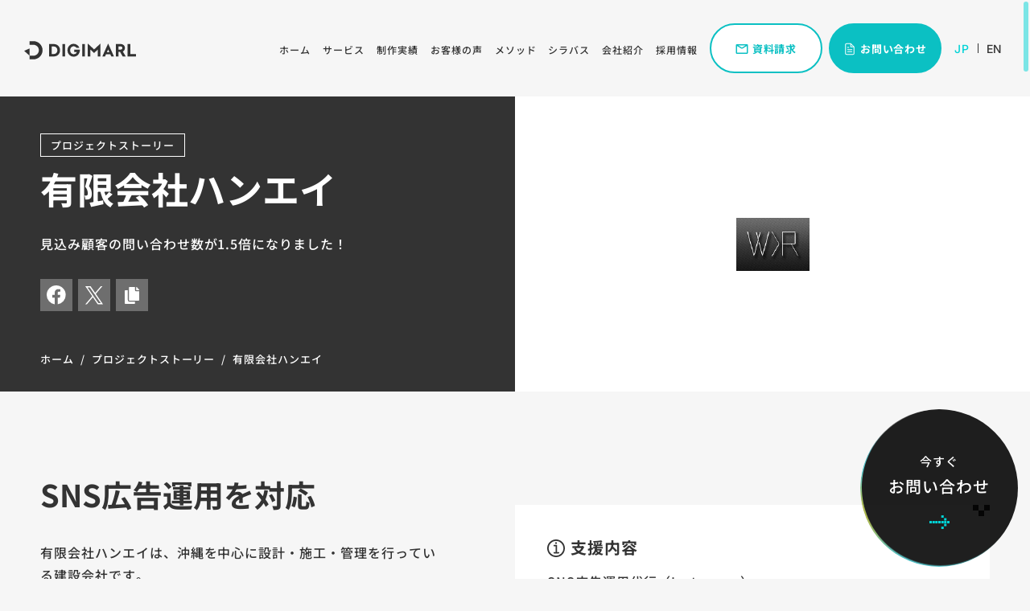

--- FILE ---
content_type: text/html; charset=UTF-8
request_url: https://digimarl.com/attempt/detail/hanei/
body_size: 21266
content:
<!DOCTYPE html>
<html lang="ja" data-overlayscrollbars-initialize>

<head>
	<meta charset="utf-8">
	<meta http-equiv="X-UA-Compatible" content="IE=edge">
	<meta name="viewport" content="width=device-width, initial-scale=1.0">
			<title>有限会社ハンエイ｜プロジェクトストーリー｜デジマール株式会社</title>
		<meta name="description" content="有限会社ハンエイ｜プロジェクトストーリー｜デジタルマーケティングを活用し、データ分析に基づいた戦略策定とデジタルツールの導入で、プロジェクトの推進を強力にサポート。お客様のビジョン実現を支援します。">
					<meta name="keywords" content="プロジェクトストーリー,デジマール">
				<meta name="format-detection" content="telephone=no">
	<!-- Google Tag Manager -->
	<script>
		(function(w, d, s, l, i) {
			w[l] = w[l] || [];
			w[l].push({
				'gtm.start': new Date().getTime(),
				event: 'gtm.js'
			});
			var f = d.getElementsByTagName(s)[0],
				j = d.createElement(s),
				dl = l != 'dataLayer' ? '&l=' + l : '';
			j.async = true;
			j.src =
				'https://www.googletagmanager.com/gtm.js?id=' + i + dl;
			f.parentNode.insertBefore(j, f);
		})(window, document, 'script', 'dataLayer', 'GTM-KD694WM');
	</script>
	<!-- End Google Tag Manager -->

		<link rel="icon" type="image/x-icon" href="https://digimarl.com/cms_Yp28meTx/wp-content/themes/digimarl_com/img/common/favicon.ico">
	<link rel="apple-touch-icon" href="https://digimarl.com/cms_Yp28meTx/wp-content/themes/digimarl_com/img/common/apple-touch-icon.png">
			<meta property="og:site_name" content="デジマール株式会社">
		<meta property="og:type" content="article">
		<meta property="og:url" content="https://digimarl.com/attempt/detail/hanei/">
		<meta property="og:image" content="https://digimarl.com/cms_Yp28meTx/wp-content/themes/digimarl_com/img/common/ogp02.png">
		<meta property="og:title" content="有限会社ハンエイ｜プロジェクトストーリー｜デジマール株式会社">
		<meta property="og:description" content="有限会社ハンエイ｜プロジェクトストーリー｜デジタルマーケティングを活用し、データ分析に基づいた戦略策定とデジタルツールの導入で、プロジェクトの推進を強力にサポート。お客様のビジョン実現を支援します。">
		<meta name="twitter:card" content="summary_large_image">
		<meta name="twitter:title" content="有限会社ハンエイ｜プロジェクトストーリー｜デジマール株式会社">
		<meta name="twitter:description" content="有限会社ハンエイ｜プロジェクトストーリー｜デジタルマーケティングを活用し、データ分析に基づいた戦略策定とデジタルツールの導入で、プロジェクトの推進を強力にサポート。お客様のビジョン実現を支援します。">
		<meta name="twitter:image" content="https://digimarl.com/cms_Yp28meTx/wp-content/themes/digimarl_com/img/common/ogp02.png">
		<link rel="preconnect" href="https://fonts.googleapis.com">
	<link rel="preconnect" href="https://fonts.gstatic.com" crossorigin>
		<link href="https://digimarl.com/cms_Yp28meTx/wp-content/themes/digimarl_com/css/style.css?20250312" rel="stylesheet">
			<link rel="canonical" href="https://digimarl.com/attempt/detail/hanei/">
			<meta name='robots' content='max-image-preview:large' />
<link rel='stylesheet' id='wp-block-library-css' href='https://digimarl.com/cms_Yp28meTx/wp-includes/css/dist/block-library/style.min.css?ver=6.2.8' type='text/css' media='all' />
<link rel='stylesheet' id='classic-theme-styles-css' href='https://digimarl.com/cms_Yp28meTx/wp-includes/css/classic-themes.min.css?ver=6.2.8' type='text/css' media='all' />
<style id='global-styles-inline-css' type='text/css'>
body{--wp--preset--color--black: #000000;--wp--preset--color--cyan-bluish-gray: #abb8c3;--wp--preset--color--white: #ffffff;--wp--preset--color--pale-pink: #f78da7;--wp--preset--color--vivid-red: #cf2e2e;--wp--preset--color--luminous-vivid-orange: #ff6900;--wp--preset--color--luminous-vivid-amber: #fcb900;--wp--preset--color--light-green-cyan: #7bdcb5;--wp--preset--color--vivid-green-cyan: #00d084;--wp--preset--color--pale-cyan-blue: #8ed1fc;--wp--preset--color--vivid-cyan-blue: #0693e3;--wp--preset--color--vivid-purple: #9b51e0;--wp--preset--gradient--vivid-cyan-blue-to-vivid-purple: linear-gradient(135deg,rgba(6,147,227,1) 0%,rgb(155,81,224) 100%);--wp--preset--gradient--light-green-cyan-to-vivid-green-cyan: linear-gradient(135deg,rgb(122,220,180) 0%,rgb(0,208,130) 100%);--wp--preset--gradient--luminous-vivid-amber-to-luminous-vivid-orange: linear-gradient(135deg,rgba(252,185,0,1) 0%,rgba(255,105,0,1) 100%);--wp--preset--gradient--luminous-vivid-orange-to-vivid-red: linear-gradient(135deg,rgba(255,105,0,1) 0%,rgb(207,46,46) 100%);--wp--preset--gradient--very-light-gray-to-cyan-bluish-gray: linear-gradient(135deg,rgb(238,238,238) 0%,rgb(169,184,195) 100%);--wp--preset--gradient--cool-to-warm-spectrum: linear-gradient(135deg,rgb(74,234,220) 0%,rgb(151,120,209) 20%,rgb(207,42,186) 40%,rgb(238,44,130) 60%,rgb(251,105,98) 80%,rgb(254,248,76) 100%);--wp--preset--gradient--blush-light-purple: linear-gradient(135deg,rgb(255,206,236) 0%,rgb(152,150,240) 100%);--wp--preset--gradient--blush-bordeaux: linear-gradient(135deg,rgb(254,205,165) 0%,rgb(254,45,45) 50%,rgb(107,0,62) 100%);--wp--preset--gradient--luminous-dusk: linear-gradient(135deg,rgb(255,203,112) 0%,rgb(199,81,192) 50%,rgb(65,88,208) 100%);--wp--preset--gradient--pale-ocean: linear-gradient(135deg,rgb(255,245,203) 0%,rgb(182,227,212) 50%,rgb(51,167,181) 100%);--wp--preset--gradient--electric-grass: linear-gradient(135deg,rgb(202,248,128) 0%,rgb(113,206,126) 100%);--wp--preset--gradient--midnight: linear-gradient(135deg,rgb(2,3,129) 0%,rgb(40,116,252) 100%);--wp--preset--duotone--dark-grayscale: url('#wp-duotone-dark-grayscale');--wp--preset--duotone--grayscale: url('#wp-duotone-grayscale');--wp--preset--duotone--purple-yellow: url('#wp-duotone-purple-yellow');--wp--preset--duotone--blue-red: url('#wp-duotone-blue-red');--wp--preset--duotone--midnight: url('#wp-duotone-midnight');--wp--preset--duotone--magenta-yellow: url('#wp-duotone-magenta-yellow');--wp--preset--duotone--purple-green: url('#wp-duotone-purple-green');--wp--preset--duotone--blue-orange: url('#wp-duotone-blue-orange');--wp--preset--font-size--small: 13px;--wp--preset--font-size--medium: 20px;--wp--preset--font-size--large: 36px;--wp--preset--font-size--x-large: 42px;--wp--preset--spacing--20: 0.44rem;--wp--preset--spacing--30: 0.67rem;--wp--preset--spacing--40: 1rem;--wp--preset--spacing--50: 1.5rem;--wp--preset--spacing--60: 2.25rem;--wp--preset--spacing--70: 3.38rem;--wp--preset--spacing--80: 5.06rem;--wp--preset--shadow--natural: 6px 6px 9px rgba(0, 0, 0, 0.2);--wp--preset--shadow--deep: 12px 12px 50px rgba(0, 0, 0, 0.4);--wp--preset--shadow--sharp: 6px 6px 0px rgba(0, 0, 0, 0.2);--wp--preset--shadow--outlined: 6px 6px 0px -3px rgba(255, 255, 255, 1), 6px 6px rgba(0, 0, 0, 1);--wp--preset--shadow--crisp: 6px 6px 0px rgba(0, 0, 0, 1);}:where(.is-layout-flex){gap: 0.5em;}body .is-layout-flow > .alignleft{float: left;margin-inline-start: 0;margin-inline-end: 2em;}body .is-layout-flow > .alignright{float: right;margin-inline-start: 2em;margin-inline-end: 0;}body .is-layout-flow > .aligncenter{margin-left: auto !important;margin-right: auto !important;}body .is-layout-constrained > .alignleft{float: left;margin-inline-start: 0;margin-inline-end: 2em;}body .is-layout-constrained > .alignright{float: right;margin-inline-start: 2em;margin-inline-end: 0;}body .is-layout-constrained > .aligncenter{margin-left: auto !important;margin-right: auto !important;}body .is-layout-constrained > :where(:not(.alignleft):not(.alignright):not(.alignfull)){max-width: var(--wp--style--global--content-size);margin-left: auto !important;margin-right: auto !important;}body .is-layout-constrained > .alignwide{max-width: var(--wp--style--global--wide-size);}body .is-layout-flex{display: flex;}body .is-layout-flex{flex-wrap: wrap;align-items: center;}body .is-layout-flex > *{margin: 0;}:where(.wp-block-columns.is-layout-flex){gap: 2em;}.has-black-color{color: var(--wp--preset--color--black) !important;}.has-cyan-bluish-gray-color{color: var(--wp--preset--color--cyan-bluish-gray) !important;}.has-white-color{color: var(--wp--preset--color--white) !important;}.has-pale-pink-color{color: var(--wp--preset--color--pale-pink) !important;}.has-vivid-red-color{color: var(--wp--preset--color--vivid-red) !important;}.has-luminous-vivid-orange-color{color: var(--wp--preset--color--luminous-vivid-orange) !important;}.has-luminous-vivid-amber-color{color: var(--wp--preset--color--luminous-vivid-amber) !important;}.has-light-green-cyan-color{color: var(--wp--preset--color--light-green-cyan) !important;}.has-vivid-green-cyan-color{color: var(--wp--preset--color--vivid-green-cyan) !important;}.has-pale-cyan-blue-color{color: var(--wp--preset--color--pale-cyan-blue) !important;}.has-vivid-cyan-blue-color{color: var(--wp--preset--color--vivid-cyan-blue) !important;}.has-vivid-purple-color{color: var(--wp--preset--color--vivid-purple) !important;}.has-black-background-color{background-color: var(--wp--preset--color--black) !important;}.has-cyan-bluish-gray-background-color{background-color: var(--wp--preset--color--cyan-bluish-gray) !important;}.has-white-background-color{background-color: var(--wp--preset--color--white) !important;}.has-pale-pink-background-color{background-color: var(--wp--preset--color--pale-pink) !important;}.has-vivid-red-background-color{background-color: var(--wp--preset--color--vivid-red) !important;}.has-luminous-vivid-orange-background-color{background-color: var(--wp--preset--color--luminous-vivid-orange) !important;}.has-luminous-vivid-amber-background-color{background-color: var(--wp--preset--color--luminous-vivid-amber) !important;}.has-light-green-cyan-background-color{background-color: var(--wp--preset--color--light-green-cyan) !important;}.has-vivid-green-cyan-background-color{background-color: var(--wp--preset--color--vivid-green-cyan) !important;}.has-pale-cyan-blue-background-color{background-color: var(--wp--preset--color--pale-cyan-blue) !important;}.has-vivid-cyan-blue-background-color{background-color: var(--wp--preset--color--vivid-cyan-blue) !important;}.has-vivid-purple-background-color{background-color: var(--wp--preset--color--vivid-purple) !important;}.has-black-border-color{border-color: var(--wp--preset--color--black) !important;}.has-cyan-bluish-gray-border-color{border-color: var(--wp--preset--color--cyan-bluish-gray) !important;}.has-white-border-color{border-color: var(--wp--preset--color--white) !important;}.has-pale-pink-border-color{border-color: var(--wp--preset--color--pale-pink) !important;}.has-vivid-red-border-color{border-color: var(--wp--preset--color--vivid-red) !important;}.has-luminous-vivid-orange-border-color{border-color: var(--wp--preset--color--luminous-vivid-orange) !important;}.has-luminous-vivid-amber-border-color{border-color: var(--wp--preset--color--luminous-vivid-amber) !important;}.has-light-green-cyan-border-color{border-color: var(--wp--preset--color--light-green-cyan) !important;}.has-vivid-green-cyan-border-color{border-color: var(--wp--preset--color--vivid-green-cyan) !important;}.has-pale-cyan-blue-border-color{border-color: var(--wp--preset--color--pale-cyan-blue) !important;}.has-vivid-cyan-blue-border-color{border-color: var(--wp--preset--color--vivid-cyan-blue) !important;}.has-vivid-purple-border-color{border-color: var(--wp--preset--color--vivid-purple) !important;}.has-vivid-cyan-blue-to-vivid-purple-gradient-background{background: var(--wp--preset--gradient--vivid-cyan-blue-to-vivid-purple) !important;}.has-light-green-cyan-to-vivid-green-cyan-gradient-background{background: var(--wp--preset--gradient--light-green-cyan-to-vivid-green-cyan) !important;}.has-luminous-vivid-amber-to-luminous-vivid-orange-gradient-background{background: var(--wp--preset--gradient--luminous-vivid-amber-to-luminous-vivid-orange) !important;}.has-luminous-vivid-orange-to-vivid-red-gradient-background{background: var(--wp--preset--gradient--luminous-vivid-orange-to-vivid-red) !important;}.has-very-light-gray-to-cyan-bluish-gray-gradient-background{background: var(--wp--preset--gradient--very-light-gray-to-cyan-bluish-gray) !important;}.has-cool-to-warm-spectrum-gradient-background{background: var(--wp--preset--gradient--cool-to-warm-spectrum) !important;}.has-blush-light-purple-gradient-background{background: var(--wp--preset--gradient--blush-light-purple) !important;}.has-blush-bordeaux-gradient-background{background: var(--wp--preset--gradient--blush-bordeaux) !important;}.has-luminous-dusk-gradient-background{background: var(--wp--preset--gradient--luminous-dusk) !important;}.has-pale-ocean-gradient-background{background: var(--wp--preset--gradient--pale-ocean) !important;}.has-electric-grass-gradient-background{background: var(--wp--preset--gradient--electric-grass) !important;}.has-midnight-gradient-background{background: var(--wp--preset--gradient--midnight) !important;}.has-small-font-size{font-size: var(--wp--preset--font-size--small) !important;}.has-medium-font-size{font-size: var(--wp--preset--font-size--medium) !important;}.has-large-font-size{font-size: var(--wp--preset--font-size--large) !important;}.has-x-large-font-size{font-size: var(--wp--preset--font-size--x-large) !important;}
.wp-block-navigation a:where(:not(.wp-element-button)){color: inherit;}
:where(.wp-block-columns.is-layout-flex){gap: 2em;}
.wp-block-pullquote{font-size: 1.5em;line-height: 1.6;}
</style>
	</head>

<body id="attempt">
	<!-- Google Tag Manager (noscript) -->
	<noscript><iframe src="https://www.googletagmanager.com/ns.html?id=GTM-KD694WM" height="0" width="0" style="display:none;visibility:hidden"></iframe></noscript>
	<!-- End Google Tag Manager (noscript) -->

		<div class="js-media-query u-media-query u-hidden"></div>
	<div class="js-nav-overlay l-nav-overlay lg:u-hidden"></div>
		<svg display="none" xmlns="http://www.w3.org/2000/svg">
	<defs>
		<symbol id="arrow01" viewBox="0 0 41 29">
			<path fill="currentColor" d="M24 29v-5h5v5Zm6-6v-5h5v5Zm6-6v-5h5v5Zm-6 0v-5h5v5Zm-6 0v-5h5v5Zm-6 0v-5h5v5Zm-6 0v-5h5v5Zm-6 0v-5h5v5Zm-6 0v-5h5v5Zm30-6V6h5v5Zm-6-6V0h5v5Z" />
		</symbol>
		<symbol id="arrow01_hover01" viewBox="0 0 41 29">
			<g fill="currentColor">
				<path d="M26 29v-4h5v4Zm6-5v-5h5v5Zm6-6v-2h-1v2h-5v-2h-1v2h-5v-2h-1v2h-5v-2h-1v2h-5v-2h-1v2H8v-2H7v2H2v-2h1v-3h5v3h1v-3h5v3h1v-3h5v3h1v-3h5v3h1v-3h5v3h1v-3h5v3h1v-3h2v5Zm-9-7V6h5v5Zm-6-6V0h5v5Z" />
				<path d="M23 27v-5h5v5Zm6-6v-5h5v5Zm6-6v-5h5v5Zm-6 0v-5h5v5Zm-6 0v-5h5v5Zm-6 0v-5h5v5Zm-6 0v-5h5v5Zm-6 0v-5h5v5Zm-5 0v-5h4v5Z" opacity=".2" />
			</g>
		</symbol>
		<symbol id="arrow01_hover02" viewBox="0 0 41 29">
			<g fill="currentColor">
				<path d="M24 29v-5h5v5Zm6-6v-5h5v5Zm6-6v-5h5v5Zm-6 0v-5h5v5Zm-6 0v-5h5v5Zm-6 0v-5h5v5Zm-6 0v-5h5v5Zm-6 0v-5h5v5Zm-6 0v-5h5v5Zm30-6V6h5v5Zm-6-6V0h5v5Z" />
				<path d="M24 27v-5h5v5Zm6-6v-5h5v5Zm6-6v-5h5v5Zm-6 0v-5h5v5Zm-6 0v-5h5v5Zm-6 0v-5h5v5Zm-6 0v-5h5v5Zm-6 0v-5h5v5Zm-6 0v-5h5v5Z" opacity=".2" />
			</g>
		</symbol>
		<symbol id="tel01" viewBox="0 0 15 20">
			<path d="M6.9 4.56 4.25 0A7.3 7.3 0 0 0 .9 1.65c-.99.86-1.06 2.8-.71 4.53a25.14 25.14 0 0 0 6.74 11.67c1.33 1.17 3.04 2.08 4.27 1.65a7.3 7.3 0 0 0 3.12-2.08l-2.63-4.56-3.3 1.9a48.55 48.55 0 0 1-4.8-8.3Z" fill="currentColor" />
		</symbol>
		<symbol id="tel02" viewBox="0 0 54 30.426">
			<defs>
				<clipPath id="tel02-clip-path">
					<rect width="54" height="30.426" fill="none" />
				</clipPath>
				<clipPath id="tel02-clip-path-2">
					<rect width="45.468" height="29.767" fill="#1b982a" />
				</clipPath>
			</defs>
			<g transform="translate(0 0)" clip-path="url(#tel02-clip-path)">
				<rect width="45.468" height="29.767" transform="translate(0.003 -0.001)" fill="#333" />
				<g transform="translate(0.003 -0.001)" clip-path="url(#tel02-clip-path-2)">
					<path d="M11.747,23.481A5.735,5.735,0,0,1,6,17.761c0-.057,0-.115,0-.172,0-3.08,3.108-5.539,5.748-7.01,2.639,1.472,5.747,3.932,5.747,7.01a5.735,5.735,0,0,1-5.574,5.89l-.173,0m17.62-5.958c0-3.081,3.107-5.542,5.747-7.01,2.64,1.47,5.747,3.931,5.747,7.01a5.748,5.748,0,0,1-11.494.256q0-.128,0-.256M46.751,4.918a26.75,26.75,0,0,0-11.823,2.62,25.556,25.556,0,0,0-11.557-2.62,25.556,25.556,0,0,0-11.557,2.62A26.738,26.738,0,0,0,0,4.918V7.539A24.012,24.012,0,0,1,8.892,9.191C6,11.086,3.145,13.959,3.145,17.584a8.66,8.66,0,0,0,8.668,8.452,8.485,8.485,0,0,0,8.465-8.452c0-3.625-2.653-6.5-5.544-8.392a23.351,23.351,0,0,1,17.271,0c-2.888,1.895-5.544,4.768-5.544,8.392a8.485,8.485,0,0,0,8.465,8.452,8.6,8.6,0,0,0,8.6-8.452c0-3.625-2.793-6.5-5.684-8.392a24.064,24.064,0,0,1,8.9-1.655Z" transform="translate(-0.003 -0.258)" fill="#fff" />
				</g>
				<path d="M50.833,28.814a2.923,2.923,0,1,0,2.978-2.865h-.059a2.9,2.9,0,0,0-2.92,2.866m.338,0A2.583,2.583,0,1,1,53.8,31.345h-.052a2.557,2.557,0,0,1-2.581-2.531Z" transform="translate(-2.677 -1.367)" fill="#1a1311" />
				<path d="M55.27,30.718h-.561L53.572,29h-.5v1.721h-.449V26.929h1.093a1.324,1.324,0,0,1,.869.261.891.891,0,0,1,.319.729.927.927,0,0,1-.232.618,1.2,1.2,0,0,1-.641.366l1.232,1.814m-2.19-2.1h.568a.862.862,0,0,0,.579-.189.6.6,0,0,0,.222-.474q0-.634-.788-.633h-.581Z" transform="translate(-2.772 -1.418)" fill="#1a1311" />
			</g>
		</symbol>
		<symbol id="document01" viewBox="0 0 14 11.07">
			<path fill="currentColor" d="M0 11.07V0h10.1a.35.35 0 0 1 .28.1l3.15 3.15a.35.35 0 0 1 .1.3v7.52Zm.6-.6h12.44V3.85h-2.9a.35.35 0 0 1-.35-.35V.6H.59Zm9.89-7.32h1.95L10.5 1.2Zm-7.83 5.1a.35.35 0 1 1 0-.7h5.66a.35.35 0 1 1 0 .7ZM6.8 6.16H2.65a.35.35 0 1 1 0-.7H6.8a.37.37 0 0 1 .38.35.36.36 0 0 1-.38.35Z" />
		</symbol>
		<symbol id="document02" viewBox="0 0 16 16">
			<path fill="currentColor" d="M5.33 8.17a.5.5 0 0 0 0 1h5.34a.5.5 0 1 0 0-1H5.33Zm-.5 3.16a.5.5 0 0 1 .5-.5h5.34a.5.5 0 1 1 0 1H5.33a.5.5 0 0 1-.5-.5Zm.5-5.83a.5.5 0 0 0 0 1h1.34a.5.5 0 0 0 0-1H5.33Z"/><path fill="currentColor" fill-rule="evenodd" d="M2.7 1.37c.35-.34.81-.54 1.3-.54h5.33a.5.5 0 0 1 .36.15l4 4a.5.5 0 0 1 .14.35v8A1.83 1.83 0 0 1 12 15.17H4a1.83 1.83 0 0 1-1.83-1.84V2.67c0-.49.19-.96.53-1.3Zm1.3.46h4.83v3.5a.5.5 0 0 0 .5.5h3.5v7.5a.83.83 0 0 1-.83.84H4a.83.83 0 0 1-.83-.84V2.67A.83.83 0 0 1 4 1.83Zm5.83 3h2.3l-2.3-2.29v2.3Z" />
		</symbol>
		<symbol id="mail01" viewBox="0 0 14 10">
			<path fill="currentColor" d="M1 9.69a1 1 0 0 1-1-1V.99a1 1 0 0 1 1-1h11.82a1 1 0 0 1 1 1v7.7a1 1 0 0 1-1 1ZM.8.99v7.7a.2.2 0 0 0 .2.2h11.82a.2.2 0 0 0 .2-.2V.99a.2.2 0 0 0-.2-.2H1a.2.2 0 0 0-.2.2Zm5.43 4.76-4.74-3.5a.37.37 0 0 1-.08-.52.4.4 0 0 1 .55-.08l4.74 3.5a.43.43 0 0 0 .46 0l4.73-3.5a.4.4 0 0 1 .55.08.37.37 0 0 1-.08.53L7.63 5.75a1.24 1.24 0 0 1-1.4 0Z" />
		</symbol>
		<symbol id="mail02" viewBox="0 0 16 16">
			<path fill="currentColor" d="M15.43 12.86c0 .63-.51 1.14-1.14 1.14H1.7a1.14 1.14 0 0 1-1.14-1.14V3.14C.57 2.51 1.08 2 1.71 2H14.3c.63 0 1.14.51 1.14 1.14v9.72ZM3.26 3.4l.05.02 4.65 2.8a.15.15 0 0 0 .04 0 .2.2 0 0 0 .03 0l4.66-2.8.05-.02H3.26Zm10.76.87L8.73 7.46c-.2.12-.46.18-.73.18-.27 0-.53-.06-.73-.18L1.98 4.28v8.3h12.04v-8.3Z"/>
		</symbol>
		<symbol id="pin01" viewBox="0 0 9 12">
			<path fill="currentColor" d="M3.87 11.26C.6 6.53 0 6.05 0 4.31a4.3 4.3 0 1 1 8.62 0c0 1.74-.6 2.22-3.87 6.95a.54.54 0 0 1-.88 0ZM4.3 6.1a1.8 1.8 0 1 0-1.8-1.8 1.8 1.8 0 0 0 1.8 1.8Z" />
		</symbol>
		<symbol id="twitter01" viewBox="0 0 40 40">
			<path fill="currentColor" d="M22.09 18.52 30.28 9h-1.94l-7.11 8.27L15.55 9H9l8.59 12.5L9 31.48h1.94l7.51-8.73 6 8.73H31l-8.91-12.96Zm-2.66 3.09-.87-1.24-6.93-9.9h2.98l5.59 7.99.87 1.24 7.26 10.39h-2.98l-5.93-8.48Z"/>
		</symbol>
		<symbol id="insta01" viewBox="0 0 40 40">
			<path fill="currentColor" d="M15.24 8.09a9.04 9.04 0 0 0-3 .58 6.32 6.32 0 0 0-3.6 3.62 9.08 9.08 0 0 0-.57 3C8 16.6 7.99 17.03 8 20.39s.02 3.77.09 5.1a9.06 9.06 0 0 0 .58 3 6.32 6.32 0 0 0 3.62 3.6 9.07 9.07 0 0 0 3 .57c1.32.06 1.74.08 5.1.07s3.77-.02 5.1-.09a9.08 9.08 0 0 0 3-.58 6.32 6.32 0 0 0 3.6-3.62 9.05 9.05 0 0 0 .57-3c.06-1.32.07-1.74.06-5.1s-.02-3.78-.08-5.1a9.06 9.06 0 0 0-.58-3 6.31 6.31 0 0 0-3.62-3.6 9.04 9.04 0 0 0-3-.57c-1.32-.06-1.74-.07-5.1-.06s-3.78.02-5.1.08m.14 22.34a6.86 6.86 0 0 1-2.3-.42 4.1 4.1 0 0 1-2.35-2.34 6.85 6.85 0 0 1-.43-2.3c-.06-1.3-.07-1.69-.08-4.99s0-3.69.06-5a6.84 6.84 0 0 1 .42-2.3 4.1 4.1 0 0 1 2.35-2.34 6.84 6.84 0 0 1 2.3-.43c1.3-.06 1.7-.07 4.99-.08s3.7 0 5 .06a6.83 6.83 0 0 1 2.29.42 4.1 4.1 0 0 1 2.35 2.34 6.82 6.82 0 0 1 .43 2.3c.06 1.3.07 1.69.08 4.99s0 3.7-.06 5a6.85 6.85 0 0 1-.42 2.3 4.1 4.1 0 0 1-2.34 2.34 6.84 6.84 0 0 1-2.3.43c-1.3.07-1.7.08-5 .09s-3.68-.01-4.98-.07m10.07-16.68a1.48 1.48 0 1 0 1.48-1.48 1.48 1.48 0 0 0-1.48 1.48m-11.45 6.62a6.35 6.35 0 1 0 6.34-6.36A6.35 6.35 0 0 0 14 20.37m2.23 0a4.12 4.12 0 1 1 4.13 4.11 4.12 4.12 0 0 1-4.13-4.1" />
		</symbol>
		<symbol id="facebook01" viewBox="0 0 40 40">
			<path fill="currentColor" d="M31.66 19.83A11.83 11.83 0 0 0 19.83 8 11.83 11.83 0 0 0 8 19.83a11.83 11.83 0 0 0 9.98 11.69v-8.27h-3v-3.42h3v-2.6c0-2.97 1.77-4.6 4.47-4.6a18.2 18.2 0 0 1 2.65.22v2.91h-1.5a1.71 1.71 0 0 0-1.92 1.85v2.22h3.28l-.53 3.42h-2.75v8.27a11.83 11.83 0 0 0 9.98-11.69Z" />
		</symbol>
		<symbol id="external01" viewBox="0 0 11.422 11.428">
			<g transform="translate(0 0)">
				<path d="M0,53.461v10.3H10.287v-5.73H9.109v4.55H1.178V54.641H5.722v-1.18Z" transform="translate(0 -52.335)" fill="currentColor" />
				<path d="M231.174,0h-4.431V1.178h2.42l-4.68,4.68.833.833L230,2.011v2.42h1.178Z" transform="translate(-219.752 0)" fill="currentColor" />
			</g>
		</symbol>
		<symbol id="external02" viewBox="0 0 12 12">
			<path d="M1,4H3V9H8v2H1ZM4,3V1h7V8H4ZM3,0V3H0v9H9V9h3V0Z" fill="currentColor"/>
		</symbol>
		<symbol id="logo01" viewBox="0 0 320 52">
						<path fill="currentColor" d="M84.5106 8.32031H71.1481V43.6769H84.5106C89.677 43.6769 94.3454 41.8909 97.6579 38.6476C100.937 35.4357 102.742 30.9442 102.742 25.9994C102.742 21.0547 100.937 16.5632 97.6579 13.3513C94.3471 10.108 89.677 8.32197 84.5106 8.32197V8.32031ZM95.0974 25.9994C95.0974 33.0638 89.8217 36.7586 84.6116 36.7586H78.6915V15.2386H84.6116C90.6881 15.2386 95.0974 19.7634 95.0974 25.9978V25.9994Z" />
			<path fill="currentColor" d="M282.752 29.3822C286.291 27.5049 288.322 23.9362 288.322 19.5924C288.322 12.9546 283.196 8.32031 275.854 8.32031H262.347V43.6769H269.889V30.8645H274.584L281.899 43.6769H290.748L282.362 29.5881L282.752 29.3822ZM280.932 19.5924C280.932 22.4673 278.75 24.1852 275.096 24.1852H269.889V15.0012H275.096C278.75 15.0012 280.932 16.7175 280.932 19.5941V19.5924Z" />
			<path fill="currentColor" d="M173.745 8.32031H166.203V43.6769H173.745V8.32031Z" />
			<path fill="currentColor" d="M117.099 8.32031H109.557V43.6769H117.099V8.32031Z" />
			<path fill="currentColor" d="M303.661 37.0275V8.32031H296.118V43.6769H320V37.0275H303.661Z" />
			<path fill="currentColor" d="M159.299 24.3265H143.171V31.0506H151.016C149.374 34.7637 146.63 37.3132 141.643 37.3132C136.115 37.3132 131.632 32.2473 131.632 25.9996C131.632 19.7519 136.114 14.686 141.643 14.686C144.786 14.686 147.589 16.3243 149.424 18.8838H157.985C155.295 12.3075 148.992 7.69141 141.643 7.69141C131.851 7.69141 123.914 15.8894 123.914 26.0013C123.914 36.1131 131.852 44.3112 141.643 44.3112C149.739 44.3112 156.562 38.7075 158.685 31.0522C159.131 29.4472 159.373 27.7541 159.373 26.0013C159.373 25.4369 159.345 24.8792 159.296 24.3282L159.299 24.3265Z" />
			<path fill="currentColor" d="M182 43.6766V6.86426L200.164 23.6869L218.328 6.86426V43.6766H210.786V24.0089L200.164 33.8452L189.542 24.0089V43.6766H182Z" />
			<path fill="currentColor" d="M249.308 43.6771H256.964L240.339 6.82324L223.715 43.6771H231.371L234.076 37.68H246.603L249.308 43.6771ZM236.801 31.6414L240.341 23.7969L243.881 31.6414H236.803H236.801Z" />
			<path fill="currentColor" d="M26.3516 0H15.6622V10.4007H26.3516C35.0845 10.4007 42.1619 17.3853 42.1619 26C42.1619 34.6147 35.0828 41.5993 26.3516 41.5993H15.6622V52H26.3516C40.9052 52 52.7033 40.3594 52.7033 26C52.7033 11.6406 40.9052 0 26.3516 0Z" />
			<path fill="currentColor" d="M15.6623 41.5998V20.8018L0 27.6802L15.6623 41.5998Z" />
		<symbol id="logo02" viewBox="0 0 301.147 29.426">
			<g transform="translate(-32.999 -87.78)"><g transform="translate(32.999 87.78)">
			<path d="M262.172,666.964h3.614a.727.727,0,0,0,.728-.728v-3.216a.727.727,0,0,1,.727-.727h8.278a.727.727,0,0,0,.727-.728v-8.1a.727.727,0,0,0-.727-.728h-8.675a.728.728,0,0,0-.728.728v7.7a.728.728,0,0,1-.728.728h-3.216a.727.727,0,0,0-.727.728v3.613A.727.727,0,0,0,262.172,666.964Z" transform="translate(-149.245 -652.736)" fill="currentColor"/>
			<path d="M317.841,672.6h-8.277a.728.728,0,0,1-.728-.728v-3.216a.728.728,0,0,0-.728-.728h-1.161l15.944-15.2H288.015l-2.575,5.617h22.989l-29.9,23.808H292.02l11.748-11.2v1.311a.727.727,0,0,0,.728.727h3.216a.727.727,0,0,1,.727.728v7.7a.728.728,0,0,0,.728.728h8.675a.728.728,0,0,0,.728-.728v-8.1A.727.727,0,0,0,317.841,672.6Z" transform="translate(-154.019 -652.736)" fill="currentColor"/>
			<path d="M209.424,652.736H174.111l-2.819,6.149H206.6Z" transform="translate(-124.051 -652.736)" fill="currentColor"/>
			<path d="M234.256,652.736l-24.148,29.425h14.176l18.856-29.425Z" transform="translate(-134.898 -652.736)" fill="currentColor"/>
			<path d="M124.523,671.875l2.819-6.147H108.546l-2.818,6.148h18.795Z" transform="translate(-105.728 -656.367)" fill="currentColor"/>
			<path d="M130.562,658.885l2.819-6.149H114.5l-2.819,6.149h18.879Z" transform="translate(-107.392 -652.736)" fill="currentColor"/>
			<path d="M145.512,652.736l-28.048,29.425h13.344l23.667-29.425Z" transform="translate(-109.008 -652.736)" fill="currentColor"/>
			<path d="M168.155,665.728l-2.818,6.147h22.632L174.7,685.792h12.623l16.138-20.064Z" transform="translate(-122.386 -656.367)" fill="currentColor"/>
			<path d="M252.436,688.518h12.605l.8-13.035h-9.826Z" transform="translate(-146.727 -659.093)" fill="currentColor"/></g><g transform="translate(207.021 100.73)"><text transform="translate(0 12)" fill="currentColor" font-size="12" font-family="Inter-Bold, Inter" font-weight="700"><tspan x="0" y="0">by</tspan></text><g transform="translate(23.033 -25)"><g transform="translate(0 24)" clip-path="url(#a)">
			<path d="M427.27,50.132h-4.346V61.789h4.346a5.994,5.994,0,0,0,4.276-1.658,6.084,6.084,0,0,0,0-8.34,5.994,5.994,0,0,0-4.276-1.658m3.444,5.828a3.367,3.367,0,0,1-3.411,3.547h-1.926V52.413H427.3a3.367,3.367,0,0,1,3.411,3.547" transform="translate(-399.779 -47.389)" fill="currentColor"/>
			<path d="M1566.083,57.075a3.518,3.518,0,0,0,1.812-3.228,3.728,3.728,0,0,0-4.056-3.716h-4.394V61.788h2.454V57.564h1.527l2.379,4.224h2.878l-2.728-4.645Zm-.592-3.228c0,.948-.71,1.514-1.9,1.514H1561.9V52.334h1.694c1.188,0,1.9.566,1.9,1.514" transform="translate(-1474.108 -47.388)" fill="currentColor"/><rect width="2.453" height="11.657" transform="translate(54.064 2.743)" fill="currentColor"/><rect width="2.453" height="11.657" transform="translate(35.638 2.743)" fill="currentColor"/>
			<path d="M1762.647,59.6V50.131h-2.453V61.788h7.769V59.6Z" transform="translate(-1663.869 -47.388)" fill="currentColor"/>
			<path d="M748.085,51.815h-5.246v2.217h2.552a3.084,3.084,0,0,1-3.048,2.065,3.765,3.765,0,0,1,0-7.46,3.114,3.114,0,0,1,2.531,1.384h2.785a5.772,5.772,0,0,0-5.316-3.69,6.043,6.043,0,0,0,0,12.073,5.814,5.814,0,0,0,5.543-4.371,6.3,6.3,0,0,0,.224-1.665c0-.186-.009-.37-.025-.552" transform="translate(-696.267 -43.795)" fill="currentColor"/>
			<path d="M1081.851,53.5V41.36l5.909,5.546,5.909-5.546V53.5h-2.453V47.012l-3.455,3.243-3.455-3.243V53.5Z" transform="translate(-1022.648 -39.096)" fill="currentColor"/>
			<path d="M1338.132,53.264h2.491l-5.408-12.15-5.408,12.15h2.491l.88-1.977h4.074Zm-4.068-3.968,1.151-2.586,1.151,2.586Z" transform="translate(-1257.035 -38.864)" fill="currentColor"/>
			<path d="M96.573,0H93.1V3.429h3.477a5.143,5.143,0,1,1,0,10.286H93.1v3.429h3.477A8.572,8.572,0,1,0,96.573,0" transform="translate(-88.001)" fill="currentColor"/>
			<path d="M5.094,132.181v-6.857L0,127.592Z" transform="translate(0 -118.466)" fill="currentColor"/></g></g></g></g>
					</symbol>
		<symbol id="download01" viewBox="0 0 11.953 13.764">
			<g transform="translate(-1687.023 -3503.099)">
				<path d="M4342.195,6139v-1.724h1.708V6139Zm2.049-2.069v-1.724h1.708v1.724Zm2.049-2.069v-1.724H4348v1.724Zm-2.049,0v-1.724h1.708v1.724Zm-2.049,0v-1.724h1.708v1.724Zm-2.048,0v-1.724h1.707v1.724Zm-2.049,0v-1.724h1.707v1.724Zm6.146-2.069v-1.724h1.708v1.724Zm-2.049-2.069V6129h1.708v1.724Z" transform="translate(7827 -835) rotate(90)" fill="currentColor" />
				<rect width="1.707" height="1.724" transform="translate(1697.27 3515.138)" fill="currentColor" />
				<rect width="1.707" height="1.724" transform="translate(1695.219 3515.138)" fill="currentColor" />
				<rect width="1.707" height="1.724" transform="translate(1693.172 3515.138)" fill="currentColor" />
				<rect width="1.707" height="1.724" transform="translate(1691.121 3515.138)" fill="currentColor" />
				<rect width="1.707" height="1.724" transform="translate(1689.074 3515.138)" fill="currentColor" />
				<rect width="1.707" height="1.724" transform="translate(1687.023 3515.138)" fill="currentColor" />
			</g>
		</symbol>
		<symbol id="copy01" viewBox="0 0 18 20.572">
			<path d="M12.857,18v1.607a.964.964,0,0,1-.964.964H.964A.964.964,0,0,1,0,19.607V4.821a.964.964,0,0,1,.964-.964H3.857V15.75A2.253,2.253,0,0,0,6.107,18Zm0-13.821V0H6.107a.964.964,0,0,0-.964.964V15.75a.964.964,0,0,0,.964.964H17.036A.964.964,0,0,0,18,15.75V5.143H13.821A.967.967,0,0,1,12.857,4.179Zm4.86-1.247L15.068.282A.964.964,0,0,0,14.386,0h-.243V3.857H18V3.614a.964.964,0,0,0-.282-.682Z" fill="currentColor" />
		</symbol>
		<symbol id="info01" viewBox="0 0 22.262 22.262">
			<path d="M28.3,27.787H26.491V19.818a1,1,0,0,0-.283-.787,1.076,1.076,0,0,0-.8-.3H22.869a.906.906,0,1,0,0,1.811H24.68v7.245H22.869a.906.906,0,1,0,0,1.811H28.3a.906.906,0,1,0,0-1.811" transform="translate(-14.007 -11.946)" fill="currentColor" />
			<path d="M28.674,11.719a1.167,1.167,0,1,0-1.167-1.167,1.166,1.166,0,0,0,1.167,1.167" transform="translate(-17.543 -5.985)" fill="currentColor" />
			<path d="M11.131,0A11.131,11.131,0,1,0,22.262,11.131,11.144,11.144,0,0,0,11.131,0m0,20.451a9.32,9.32,0,1,1,9.32-9.319,9.33,9.33,0,0,1-9.32,9.319" transform="translate(0 0)" fill="currentColor" />
		</symbol>
		<symbol id="entry01" viewBox="0 0 423.5 106.214">
			<path fill="#fff" d="M48.51 12.54H27.39l-18.26-.33-.77.77.33 17.93V49.5c0 20.24-1.87 32.12-8.69 44.77l10.23 9.57a1.9 1.9 0 0 0 1.32.66c.44 0 .77-.22 1.21-.88C21.23 89.98 24.2 73.48 24.2 49.28V25.74h61.27l18.26.33.77-.77V12.98l-.77-.77-18.26.33H64.79V.99l-.77-.77H49.28l-.77.77Zm13.2 35.97-.88-.99H46.86l-.77.88v28.93l-.33 14.3c0 9.68 2.64 11.77 19.47 11.77 13.31 0 16.5-.77 20.35-3.85 3.63-2.86 4.73-8.36 5.06-15.95.11-1.32 0-1.76-1.21-2.2l-12.98-4.95c-.44 8.14-.77 10.01-2.42 11.44-1.76 1.54-2.86 1.65-7.26 1.65-4.51 0-5.06-.33-5.06-3.41Zm-31.68 5.72-.88.66a95.463 95.463 0 0 1-7.04 29.92l.44 1.1 13.09 4.4.99-.55c3.74-9.02 6.05-20.79 6.71-31.68l-.66-.88Zm20.46-18.92v1.1c5.72 3.3 12.76 7.92 18.26 13.53h1.1l9.13-10.34v-1.1a85.671 85.671 0 0 0-19.03-12.1l-1.1.33Zm29.37 19.8-.44.99a113.385 113.385 0 0 1 13.31 26.07l.88.33 12.87-6.27.44-1.1a113.819 113.819 0 0 0-14.41-24.97l-1.1-.33Zm138.6 20.24a97.18 97.18 0 0 1-26.07-9.57h5.28l16.94.33.66-.55V55.11l-.66-.55-16.94.33H162.8c.88-1.21 1.65-2.53 2.42-3.74h20.57l13.09.33.77-.99-.33-10.01v-9.02l.33-9.57-.77-.77-10.56.33v-4.07h10.67l16.39.33.66-.55V6.71l-.66-.55-16.39.33h-10.67V.77l-.66-.77h-12.87l-.77.77v5.72H154V.77l-.66-.77h-12.43l-.77.77v5.72H128.7l-16.39-.33-.66.66v10.23l.77.66 16.28-.33h11.44v4.07l-11.88-.33-.77.77.33 9.57v9.02l-.55 10.12.66.88 13.31-.33h7.7c-.88 1.32-1.76 2.53-2.75 3.74h-16.06l-16.94-.33-.66.66v10.23l.77.66 16.83-.33h3.85c-6.38 4.4-14.19 8.25-23.98 11.77l6.93 9.02c.77.99 1.32 1.43 1.98 1.43a2.868 2.868 0 0 0 1.21-.33 109.073 109.073 0 0 0 16.06-7.92v5.17l.77.66 13.64-.22a12.357 12.357 0 0 1-1.98 2.2c-4.84 4.29-12.87 5.72-25.74 6.71l6.49 10.67c.66 1.1.88 1.43 2.53 1.21 10.45-1.1 18.92-3.85 25.08-8.47a28.031 28.031 0 0 0 9.57-12.32h13.31a26.638 26.638 0 0 1-.66 4.95c-.44 2.09-1.54 2.31-4.4 2.53a75.915 75.915 0 0 1-8.47-.11l5.06 10.78c.66 1.32 1.1 1.43 2.86 1.43 11.99 0 18.26-2.64 19.8-12.54.44-3.41.77-7.26 1.1-11.55a75.543 75.543 0 0 0 14.19 5.83 6.331 6.331 0 0 0 1.1.22c.77 0 1.1-.33 1.54-.99Zm-38.83-.66h-10.45c.22-1.87.33-3.85.44-5.94l-.66-.66h-13.31l-.66.77c-.11 2.09-.22 4.07-.44 5.83h-1.98l-8.58-.22a93.268 93.268 0 0 0 9.9-8.69h21.34a76.43 76.43 0 0 0 10.01 8.8Zm-37.4-31.35v-3.52h42.24v3.52Zm0-10.78v-3.41h42.24v3.41ZM154 21.45v-4.07h20.02v4.07Zm102.74 82.17a3.324 3.324 0 0 0 1.76.55 4.009 4.009 0 0 0 1.54-.22c.33-.11.66-.22 1.1-.33 10.45-3.41 19.91-9.46 25.3-19.14a34.947 34.947 0 0 0 4.62-18.04 44.3 44.3 0 0 0-2.42-13.42c-.33-7.48-.33-13.86-.33-19.91 10.67-.44 21.67-.55 32.56-.55l.88-.77V18.04l-.88-.77c-10.45.11-21.45.55-32.45.99.11-4.18.22-8.69.33-13.75l-.88-.88h-15.18l-.66.77v14.85c-14.74.77-30.36 1.87-45.65 2.97l-.77.99 1.1 13.86.88.66c15.51-1.76 30.36-3.08 44.44-3.85.11 2.64.11 4.73.11 7.15a19.938 19.938 0 0 0-5.5-.55c-9.68 0-19.8 11.77-19.8 24.86 0 7.81 5.5 13.09 15.62 13.09 6.05 0 9.13-1.1 10.56-2.53-2.86 6.82-12.87 13.75-28.82 17.05Zm15.84-45.87c-.22 5.06-3.41 6.93-7.92 6.93-2.86 0-3.52-.99-3.52-3.08 0-3.41 3.63-8.14 6.71-8.14 2.2 0 3.96 1.21 4.73 4.29Zm82.94-27.39c10.12-2.86 19.8-5.17 28.16-6.93-14.63 14.52-28.49 29.7-43.67 47.08l.11 1.21 11.77 9.46 1.1-.11c11.66-15.07 22.99-25.41 38.72-25.41 9.13 0 14.96 6.16 14.96 13.86s-1.98 12.87-8.47 15.95c-2.97-7.7-9.24-16.28-22.33-16.28-8.91 0-16.83 8.14-16.83 15.29 0 12.54 11 17.93 23.98 17.93 25.41 0 40.48-11.33 40.48-31.35 0-17.05-11.11-28.38-27.72-28.38-4.62 0-8.47.22-13.75 2.86 9.13-9.02 15.29-14.63 24.2-23.43a7.633 7.633 0 0 0 1.98-5.72c0-5.28-4.62-9.57-10.12-9.57-11.99 1.54-28.93 4.18-45.65 7.92l-.66.99 2.86 14.08Zm28.93 58.63a14.63 14.63 0 0 1-3.52.33c-5.61 0-8.14-2.09-8.14-4.4 0-1.98 1.98-2.86 4.18-2.86 2.64 0 6.38 2.2 7.48 6.93Z" />
		</symbol>
		<symbol id="free01" viewBox="0 0 35.904 20.23">
			<defs>
				<clipPath class="path01">
					<rect width="35.904" height="20.23" fill="none" />
				</clipPath>
				<clipPath class="path02">
					<rect width="30.231" height="19.791" fill="#1b982a" />
				</clipPath>
			</defs>
			<g clip-path="url(.path01)">
				<rect width="30.231" height="19.791" transform="translate(0.002 -0.001)" fill="#333" />
				<g transform="translate(0.002 -0.001)" clip-path="url(.path02)">
					<path d="M7.81,17.26a3.813,3.813,0,0,1-3.823-3.8c0-.038,0-.076,0-.115,0-2.048,2.067-3.683,3.822-4.661,1.755.979,3.821,2.615,3.821,4.661a3.813,3.813,0,0,1-3.706,3.916H7.81M19.526,13.3c0-2.048,2.066-3.685,3.821-4.661,1.755.978,3.821,2.614,3.821,4.661a3.822,3.822,0,0,1-7.642.17q0-.085,0-.17M31.084,4.917A17.785,17.785,0,0,0,23.223,6.66a16.992,16.992,0,0,0-7.684-1.742A16.992,16.992,0,0,0,7.854,6.66,17.778,17.778,0,0,0,0,4.917V6.66a15.965,15.965,0,0,1,5.912,1.1c-1.92,1.26-3.821,3.17-3.821,5.58a5.758,5.758,0,0,0,5.763,5.62,5.642,5.642,0,0,0,5.629-5.62c0-2.41-1.764-4.32-3.686-5.58a15.525,15.525,0,0,1,11.483,0c-1.92,1.26-3.686,3.17-3.686,5.58a5.642,5.642,0,0,0,5.629,5.62,5.72,5.72,0,0,0,5.72-5.62c0-2.41-1.857-4.32-3.779-5.58a16,16,0,0,1,5.916-1.1Z" transform="translate(-0.002 -1.819)" fill="#fff" />
				</g>
				<path d="M50.833,27.853a1.943,1.943,0,1,0,1.98-1.9h-.039a1.927,1.927,0,0,0-1.941,1.905m.225,0a1.718,1.718,0,1,1,1.751,1.683h-.035a1.7,1.7,0,0,1-1.716-1.683Z" transform="translate(-18.815 -9.604)" fill="#1a1311" />
				<path d="M54.384,29.448h-.373L53.255,28.3h-.331v1.144h-.3V26.928h.727a.88.88,0,0,1,.578.174.593.593,0,0,1,.212.485.616.616,0,0,1-.154.411.8.8,0,0,1-.426.243l.819,1.206m-1.456-1.4H53.3a.573.573,0,0,0,.385-.126.4.4,0,0,0,.147-.315q0-.421-.524-.421h-.386Z" transform="translate(-19.478 -9.967)" fill="#1a1311" />
			</g>
		</symbol>
		<symbol id="pen01" viewBox="0 0 11 11">
			<defs>
				<clipPath id="clip-path-pen01">
					<rect width="11" height="11" fill="#707070"/>
				</clipPath>
			</defs>
			<g clip-path="url(#clip-path-pen01)">
				<path d="M9.686,29.5a.227.227,0,0,0-.227.227V33.3a1.268,1.268,0,0,1-1.266,1.266H1.72A1.268,1.268,0,0,1,.6,33.888,1.244,1.244,0,0,1,.454,33.3V26.832A1.267,1.267,0,0,1,1.72,25.566H5.295a.227.227,0,1,0,0-.454H1.72A1.722,1.722,0,0,0,0,26.832V33.3a1.715,1.715,0,0,0,.194.792,1.722,1.722,0,0,0,1.525.928H8.193a1.722,1.722,0,0,0,1.72-1.72V29.73a.227.227,0,0,0-.227-.227" transform="translate(0 -24.511)" fill="#707070"/>
				<path d="M109.124,1.083l-.872-.872a.725.725,0,0,0-1.025,0l-6.115,6.115a.227.227,0,0,0-.066.16V8.061a.227.227,0,0,0,.227.227h1.576a.227.227,0,0,0,.16-.066l6.115-6.115a.725.725,0,0,0,0-1.025m-6.369,6.752H101.5V6.581l4.914-4.914,1.254,1.254ZM108.8,1.787l-.813.813-1.254-1.254.813-.813a.271.271,0,0,1,.383,0l.872.872a.271.271,0,0,1,0,.383" transform="translate(-98.885 0.064)" fill="#707070"/>
			</g>
		</symbol>
		<symbol id="update01" viewBox="0 0 11 11">
			<defs>
				<clipPath id="clip-path-update01">
					<rect width="11" height="11" fill="#707070"/>
				</clipPath>
			</defs>
			<g clip-path="url(#clip-path-update01)">
				<path d="M2.389,1.68A.339.339,0,0,1,2.431,1.2a5.2,5.2,0,0,1,6.606-.033l.53-.444.366,2.011-1.94-.691L8.5,1.615a4.5,4.5,0,0,0-5.626.107.347.347,0,0,1-.486-.042M4.221,9.3A4.485,4.485,0,0,1,1.873,7.343a4.375,4.375,0,0,1-.532-1.449A4.447,4.447,0,0,1,1.315,4.52l.625.223L1.575,2.732,0,4.05l.654.233A5.121,5.121,0,0,0,.663,6.012a5.051,5.051,0,0,0,.614,1.673A5.174,5.174,0,0,0,3.985,9.938a.346.346,0,0,0,.442-.2A.341.341,0,0,0,4.221,9.3m6.624-5.063a.345.345,0,0,0-.679.118,4.449,4.449,0,0,1-2.72,4.883L7.33,8.587,5.754,9.9l1.939.694L7.571,9.92a5.174,5.174,0,0,0,2.66-2.235,5.1,5.1,0,0,0,.614-3.452" fill="#707070"/>
			</g>
		</symbol>
	</defs>
</svg>
	<div class="l-wrapper">
		<header class="js-header is-loading l-header">
			<div class="l-header-info">
				<div class="l-header-info__inner">
										<p class="l-header-info__logo"><a href="https://digimarl.com/" class="l-header-info__logo-link"><span class="l-header-info__logo-ico c-ico"><svg viewBox="0 0 1902.15 313.28"><use href="#logo01"></use></svg></span><span class="u-sr-only">デジマール株式会社</span></a></p>
					<ul class="l-header-info-lang u-en u-uppercase">
													<li class="l-header-info-lang__item is-current"><a href="https://digimarl.com/" class="l-header-info-lang__item-link">jp</a></li>
							<li class="l-header-info-lang__item"><a href="https://digimarl.com/en/" class="l-header-info-lang__item-link">en</a></li>
											</ul>
				</div>
				<button class="js-nav-btn l-nav-btn">
					<span class="l-nav-btn__line"></span>
					<span class="l-nav-btn__line"></span>
				</button>
			</div>
			<nav class="js-nav-content l-nav" data-overlayscrollbars-initialize role="navigation" itemscope itemtype="http://www.schema.org/SiteNavigationElement">
				<div class="l-nav__inner u-inner is-wide-pc">
					<div class="l-nav__sub">
						<div class="l-nav-cv">
							<div class="l-nav-cv__tel">
								<a href="tel:0120-331-192" class="l-nav-cv__tel-in">
									<p class="l-nav-cv__tel-main"><span class="l-nav-cv__tel-main-ico"><img src="https://digimarl.com/cms_Yp28meTx/wp-content/themes/digimarl_com/img/common/img_pixel01.png" data-src="https://digimarl.com/cms_Yp28meTx/wp-content/themes/digimarl_com/img/common/ico_freedial02.png" width="68" height="38" alt=""></span><span class="l-nav-cv__tel-main-num u-en">0120-331-192</span></p>
									<p class="l-nav-cv__tel-sub">受付時間　平日 9:30-18:30</p>
								</a>
							</div>
							<div class="l-nav-cv__btns c-btn03__wrap">
								<p class="l-nav-cv__btns-item c-btn03 is-small is-bg-white"><a class="c-btn03__link" href="https://digimarl.com/document/detail/4923/"><span class="c-btn03__ico c-ico is-mail02"><svg viewBox="0 0 16 16"><use href="#mail02"></use></svg></span><span class="c-btn03__txt">資料請求</span></a></p>
								<p class="l-nav-cv__btns-item c-btn03 is-small"><a class="c-btn03__link" href="https://digimarl.com/contact/"><span class="c-btn03__ico c-ico is-document02"><svg viewBox="0 0 16 16"><use href="#document02"></use></svg></span><span class="c-btn03__txt">お問い合わせ</span></a></p>
							</div>
						</div>
					</div>
					<div class="l-nav__main">
						<ul class="l-nav-list">
							<li class="l-nav-list__item" itemprop="name"><a class="l-nav-list__item-link" href="https://digimarl.com/" itemprop="URL">ホーム</a></li>
							<li class="l-nav-list__item has-children">
								<a class="l-nav-list__item-link" href="https://digimarl.com/service/">サービス</a>
								<button class="js-c-toggle-trigger l-nav-list__item-trigger">サービス<span class="l-nav-list__item-trigger-ico c-ico"><svg viewBox="0 0 11 11"><path fill="currentColor" d="M8 4h3v3H8zM7 4v3H4V4zM0 4h3v3H0z"/><path fill="currentColor" d="M7 0v3H4V0z"/><path fill="currentColor" d="M7 8v3H4V8z"/></svg></span></button>
								<div class="js-c-toggle-content l-nav-list__child-wrap">
									<ul class="l-nav-list__child">
										<li class="l-nav-list__child-item" itemprop="name"><a class="l-nav-list__child-item-link" href="https://digimarl.com/service/" itemprop="URL">サービス一覧</a></li>
																						<li class="l-nav-list__child-item">
													<p class="l-nav-list__child-item-head">01.広告</p>
																											<ul class="l-nav-list__grandchild">
																															<li class="l-nav-list__grandchild-item" itemprop="name"><a class="l-nav-list__grandchild-item-link" href="https://digimarl.com/service/listing/" itemprop="URL">リスティング広告運用</a></li>
																															<li class="l-nav-list__grandchild-item" itemprop="name"><a class="l-nav-list__grandchild-item-link" href="https://digimarl.com/service/google-shopping/" itemprop="URL">Googleショッピング広告運用</a></li>
																															<li class="l-nav-list__grandchild-item" itemprop="name"><a class="l-nav-list__grandchild-item-link" href="https://digimarl.com/service/instagram/" itemprop="URL">Instagram広告運用</a></li>
																															<li class="l-nav-list__grandchild-item" itemprop="name"><a class="l-nav-list__grandchild-item-link" href="https://digimarl.com/service/facebook/" itemprop="URL">Facebook広告運用</a></li>
																															<li class="l-nav-list__grandchild-item" itemprop="name"><a class="l-nav-list__grandchild-item-link" href="https://digimarl.com/service/tiktok/" itemprop="URL">TikTok広告運用</a></li>
																															<li class="l-nav-list__grandchild-item" itemprop="name"><a class="l-nav-list__grandchild-item-link" href="https://digimarl.com/service/pinterest/" itemprop="URL">Pinterest広告運用</a></li>
																															<li class="l-nav-list__grandchild-item" itemprop="name"><a class="l-nav-list__grandchild-item-link" href="https://digimarl.com/service/line/" itemprop="URL">LINE広告運用</a></li>
																															<li class="l-nav-list__grandchild-item" itemprop="name"><a class="l-nav-list__grandchild-item-link" href="https://digimarl.com/service/youtube/" itemprop="URL">YouTube広告運用</a></li>
																															<li class="l-nav-list__grandchild-item" itemprop="name"><a class="l-nav-list__grandchild-item-link" href="https://digimarl.com/service/amazon/" itemprop="URL">Amazon広告運用</a></li>
																															<li class="l-nav-list__grandchild-item" itemprop="name"><a class="l-nav-list__grandchild-item-link" href="https://digimarl.com/service/smartnews/" itemprop="URL">SmartNews広告運用</a></li>
																															<li class="l-nav-list__grandchild-item" itemprop="name"><a class="l-nav-list__grandchild-item-link" href="https://digimarl.com/service/microsoft/" itemprop="URL">Microsoft広告運用</a></li>
																															<li class="l-nav-list__grandchild-item" itemprop="name"><a class="l-nav-list__grandchild-item-link" href="https://digimarl.com/service/twitter/" itemprop="URL">X広告(Twitter広告)運用</a></li>
																															<li class="l-nav-list__grandchild-item" itemprop="name"><a class="l-nav-list__grandchild-item-link" href="https://digimarl.com/service/tver/" itemprop="URL">TVer広告運用</a></li>
																															<li class="l-nav-list__grandchild-item" itemprop="name"><a class="l-nav-list__grandchild-item-link" href="https://digimarl.com/service/taboola/" itemprop="URL">Taboola運用</a></li>
																															<li class="l-nav-list__grandchild-item" itemprop="name"><a class="l-nav-list__grandchild-item-link" href="https://digimarl.com/service/admatrix/" itemprop="URL">Admatrix DSP運用</a></li>
																															<li class="l-nav-list__grandchild-item" itemprop="name"><a class="l-nav-list__grandchild-item-link" href="https://digimarl.com/service/logicad/" itemprop="URL">Logicad運用</a></li>
																															<li class="l-nav-list__grandchild-item" itemprop="name"><a class="l-nav-list__grandchild-item-link" href="https://digimarl.com/service/sphere/" itemprop="URL">Sphere運用</a></li>
																															<li class="l-nav-list__grandchild-item" itemprop="name"><a class="l-nav-list__grandchild-item-link" href="https://digimarl.com/service/asoview/" itemprop="URL">アソビュー！広告</a></li>
																															<li class="l-nav-list__grandchild-item" itemprop="name"><a class="l-nav-list__grandchild-item-link" href="https://digimarl.com/service/jimoty/" itemprop="URL">ジモティー広告</a></li>
																															<li class="l-nav-list__grandchild-item" itemprop="name"><a class="l-nav-list__grandchild-item-link" href="https://digimarl.com/service/tvcm/" itemprop="URL">テレビCM</a></li>
																															<li class="l-nav-list__grandchild-item" itemprop="name"><a class="l-nav-list__grandchild-item-link" href="https://digimarl.com/service/cinema/" itemprop="URL">シネアド</a></li>
																													</ul>
																									</li>
																							<li class="l-nav-list__child-item">
													<p class="l-nav-list__child-item-head">02.制作</p>
																											<ul class="l-nav-list__grandchild">
																															<li class="l-nav-list__grandchild-item" itemprop="name"><a class="l-nav-list__grandchild-item-link" href="https://digimarl.com/service/banner/" itemprop="URL">バナー</a></li>
																															<li class="l-nav-list__grandchild-item" itemprop="name"><a class="l-nav-list__grandchild-item-link" href="https://digimarl.com/service/gif-banner/" itemprop="URL">GIFバナー</a></li>
																															<li class="l-nav-list__grandchild-item" itemprop="name"><a class="l-nav-list__grandchild-item-link" href="https://digimarl.com/service/video/" itemprop="URL">動画</a></li>
																															<li class="l-nav-list__grandchild-item" itemprop="name"><a class="l-nav-list__grandchild-item-link" href="https://digimarl.com/service/dm/" itemprop="URL">DM</a></li>
																															<li class="l-nav-list__grandchild-item" itemprop="name"><a class="l-nav-list__grandchild-item-link" href="https://digimarl.com/service/flyer/" itemprop="URL">チラシ</a></li>
																															<li class="l-nav-list__grandchild-item" itemprop="name"><a class="l-nav-list__grandchild-item-link" href="https://digimarl.com/service/signboard/" itemprop="URL">看板</a></li>
																															<li class="l-nav-list__grandchild-item" itemprop="name"><a class="l-nav-list__grandchild-item-link" href="https://digimarl.com/service/white-paper/" itemprop="URL">ホワイトペーパー</a></li>
																															<li class="l-nav-list__grandchild-item" itemprop="name"><a class="l-nav-list__grandchild-item-link" href="https://digimarl.com/service/character/" itemprop="URL">キャラクター</a></li>
																															<li class="l-nav-list__grandchild-item" itemprop="name"><a class="l-nav-list__grandchild-item-link" href="https://digimarl.com/service/lp/" itemprop="URL">ランディングページ</a></li>
																															<li class="l-nav-list__grandchild-item" itemprop="name"><a class="l-nav-list__grandchild-item-link" href="https://digimarl.com/service/corporate-site/" itemprop="URL">コーポレートサイト</a></li>
																															<li class="l-nav-list__grandchild-item" itemprop="name"><a class="l-nav-list__grandchild-item-link" href="https://digimarl.com/service/recruit-site/" itemprop="URL">採用サイト</a></li>
																															<li class="l-nav-list__grandchild-item" itemprop="name"><a class="l-nav-list__grandchild-item-link" href="https://digimarl.com/service/ec-shopify/" itemprop="URL">Shopify（ショッピファイ）構築</a></li>
																															<li class="l-nav-list__grandchild-item" itemprop="name"><a class="l-nav-list__grandchild-item-link" href="https://digimarl.com/service/ec-futuershop/" itemprop="URL">futureshop（フューチャーショップ）構築</a></li>
																													</ul>
																									</li>
																							<li class="l-nav-list__child-item">
													<p class="l-nav-list__child-item-head">03.SNS</p>
																											<ul class="l-nav-list__grandchild">
																															<li class="l-nav-list__grandchild-item" itemprop="name"><a class="l-nav-list__grandchild-item-link" href="https://digimarl.com/service/line-official-account/" itemprop="URL">LINE公式アカウント運用</a></li>
																															<li class="l-nav-list__grandchild-item" itemprop="name"><a class="l-nav-list__grandchild-item-link" href="https://digimarl.com/service/x-official-account/" itemprop="URL">X（Twitter）</a></li>
																															<li class="l-nav-list__grandchild-item" itemprop="name"><a class="l-nav-list__grandchild-item-link" href="https://digimarl.com/service/instagram-official-account/" itemprop="URL">Instagram</a></li>
																													</ul>
																									</li>
																							<li class="l-nav-list__child-item">
													<p class="l-nav-list__child-item-head">04.PR</p>
																											<ul class="l-nav-list__grandchild">
																															<li class="l-nav-list__grandchild-item" itemprop="name"><a class="l-nav-list__grandchild-item-link" href="https://digimarl.com/service/pr/" itemprop="URL">PR代行（広報代行）</a></li>
																													</ul>
																									</li>
																							<li class="l-nav-list__child-item">
													<p class="l-nav-list__child-item-head">05.MA ( Marketing Automation )</p>
																											<ul class="l-nav-list__grandchild">
																															<li class="l-nav-list__grandchild-item" itemprop="name"><a class="l-nav-list__grandchild-item-link" href="https://digimarl.com/service/hubspot/" itemprop="URL">HubSpot</a></li>
																													</ul>
																									</li>
																							<li class="l-nav-list__child-item">
													<p class="l-nav-list__child-item-head">06.CDP</p>
																											<ul class="l-nav-list__grandchild">
																															<li class="l-nav-list__grandchild-item" itemprop="name"><a class="l-nav-list__grandchild-item-link" href="https://digimarl.com/service/quickthinker/" itemprop="URL">QuickThinker（クイック・シンカー）</a></li>
																															<li class="l-nav-list__grandchild-item" itemprop="name"><a class="l-nav-list__grandchild-item-link" href="https://digimarl.com/service/looker-studio/" itemprop="URL">Looker Studioダッシュボード構築</a></li>
																															<li class="l-nav-list__grandchild-item" itemprop="name"><a class="l-nav-list__grandchild-item-link" href="https://digimarl.com/service/golinecdp/" itemprop="URL">golineCDP</a></li>
																															<li class="l-nav-list__grandchild-item" itemprop="name"><a class="l-nav-list__grandchild-item-link" href="https://digimarl.com/service/cdp/" itemprop="URL">CDP構築支援</a></li>
																													</ul>
																									</li>
																							<li class="l-nav-list__child-item">
													<p class="l-nav-list__child-item-head">07.市場調査</p>
																											<ul class="l-nav-list__grandchild">
																															<li class="l-nav-list__grandchild-item" itemprop="name"><a class="l-nav-list__grandchild-item-link" href="https://digimarl.com/service/market-research/" itemprop="URL">市場調査</a></li>
																													</ul>
																									</li>
																							<li class="l-nav-list__child-item">
													<p class="l-nav-list__child-item-head">08.研修</p>
																											<ul class="l-nav-list__grandchild">
																															<li class="l-nav-list__grandchild-item" itemprop="name"><a class="l-nav-list__grandchild-item-link" href="https://digimarl.com/service/digimacollege/" itemprop="URL">デジマカレッジ</a></li>
																													</ul>
																									</li>
																							<li class="l-nav-list__child-item">
													<p class="l-nav-list__child-item-head">09.BPO</p>
																											<ul class="l-nav-list__grandchild">
																															<li class="l-nav-list__grandchild-item" itemprop="name"><a class="l-nav-list__grandchild-item-link" href="https://digimarl.com/service/bpo/" itemprop="URL">パートナー支援（BPO）</a></li>
																													</ul>
																									</li>
																														</ul>
								</div>
							</li>
							<li class="l-nav-list__item has-children is-for-sp">
								<button class="js-c-toggle-trigger l-nav-list__item-trigger">会社情報<span class="l-nav-list__item-trigger-ico c-ico"><svg viewBox="0 0 11 11"><path fill="currentColor" d="M8 4h3v3H8zM7 4v3H4V4zM0 4h3v3H0z"/><path fill="currentColor" d="M7 0v3H4V0z"/><path fill="currentColor" d="M7 8v3H4V8z"/></svg></span></button>
								<div class="js-c-toggle-content l-nav-list__child-wrap">
									<ul class="l-nav-list__child">
										<li class="l-nav-list__child-item" itemprop="name"><a class="l-nav-list__child-item-link" href="https://digimarl.com/company/about/" itemprop="URL">会社概要</a></li>
										<li class="l-nav-list__child-item" itemprop="name"><a class="l-nav-list__child-item-link" href="https://digimarl.com/company/purpose/" itemprop="URL">経営理念</a></li>
										<li class="l-nav-list__child-item" itemprop="name"><a class="l-nav-list__child-item-link" href="https://digimarl.com/company/vision/" itemprop="URL">競争優位性</a></li>
										<li class="l-nav-list__child-item" itemprop="name"><a class="l-nav-list__child-item-link" href="https://digimarl.com/company/value/" itemprop="URL">バリュー</a></li>
										<li class="l-nav-list__child-item" itemprop="name"><a class="l-nav-list__child-item-link" href="https://digimarl.com/company/message/" itemprop="URL">代表メッセージ</a></li>
										<li class="l-nav-list__child-item" itemprop="name"><a class="l-nav-list__child-item-link" href="https://digimarl.com/company/origin/" itemprop="URL">社名由来</a></li>
										<li class="l-nav-list__child-item" itemprop="name"><a class="l-nav-list__child-item-link" href="https://digimarl.com/company/history/" itemprop="URL">沿革</a></li>
									</ul>
								</div>
							</li>
							<li class="l-nav-list__item" itemprop="name"><a class="l-nav-list__item-link" href="https://digimarl.com/creative/" itemprop="URL">制作実績</a></li>
							<li class="l-nav-list__item" itemprop="name"><a class="l-nav-list__item-link" href="https://digimarl.com/attempt/" itemprop="URL">お客様の声</a></li>
							<li class="l-nav-list__item" itemprop="name"><a class="l-nav-list__item-link" href="https://digimarl.com/case/" itemprop="URL">メソッド</a></li>
							<li class="l-nav-list__item" itemprop="name"><a class="l-nav-list__item-link" href="https://digimarl.com/syllabus/" itemprop="URL" target="_blank" rel="noopener noreferrer">シラバス</a></li>
							<li class="l-nav-list__item is-for-sp" itemprop="name"><a class="l-nav-list__item-link" href="https://digimarl.com/news/" itemprop="URL">お知らせ</a></li>
							<li class="l-nav-list__item is-for-sp" itemprop="name"><a class="l-nav-list__item-link" href="https://digimarl.com/tips/" itemprop="URL">用語集</a></li>
							<li class="l-nav-list__item is-for-pc" itemprop="name"><a class="l-nav-list__item-link" href="https://digimarl.com/company/" itemprop="URL">会社紹介</a></li>
							<li class="l-nav-list__item" itemprop="name"><a class="l-nav-list__item-link" href="https://digimarl.com/recruit/" itemprop="URL">採用情報</a></li>
						</ul>
					</div>
				</div>
			</nav>
		</header>
					<div class="l-sub-img is-single is-attempt">
				<div class="l-sub-img__inner">
					<div class="l-sub-img__main">
						<div class="l-sub-img__main-inner u-inner is-thin-sp is-wide-pc">
							<p class="l-sub-img__cat">プロジェクトストーリー</p>
							<h1 class="l-sub-img__head">有限会社ハンエイ</h1>
						</div>
					</div>
											<div class="l-sub-img__logo">
							<div class="l-sub-img__logo-inner u-inner is-thin-sp is-wide-pc">
								<img src="https://digimarl.com/cms_Yp28meTx/wp-content/uploads/2023/10/logo-91x66.png" alt="logo" class="l-sub-img__logo-img">
							</div>
						</div>
										<div class="l-sub-img__area-txt">
						<div class="l-sub-img__area-txt-inner u-inner is-thin-sp is-wide-pc">
															<p class="l-sub-img__txt">見込み顧客の問い合わせ数が1.5倍になりました！</p>
																					<ul class="c-single01-share">
	<li class="c-single01-share__item">
		<a href="http://www.facebook.com/share.php?u=https://digimarl.com/attempt/detail/hanei/&t=有限会社ハンエイ" class="c-single01-share__link" target="_blank" rel="noopener noreferrer"><span class="c-ico is-sns"><svg viewBox="0 0 40 40"><use href="#facebook01"></use></svg></span></a>
	</li>
	<li class="c-single01-share__item">
		<a href="http://twitter.com/share?url=https://digimarl.com/attempt/detail/hanei/&text=有限会社ハンエイ" class="c-single01-share__link" target="_blank" rel="noopener noreferrer"><span class="c-ico is-sns"><svg viewBox="0 0 40 40"><use href="#twitter01"></use></svg></span></a>
	</li>
	<li class="c-single01-share__item">
		<span class="c-single01-share__link js-share-copy" data-clipboard-text="https://digimarl.com/attempt/detail/hanei/"><span class="c-ico is-copy"><svg viewBox="0 0 18 20.572"><use href="#copy01"></use></svg></span></span>
	</li>
</ul>
						</div>
					</div>
				</div>
			</div>
			<!-- /.l-sub-img -->
			<div class="l-breadcrumb is-attempt-single">
	<div class="l-breadcrumb__inner u-inner is-wide-pc">
		<ol class="l-breadcrumb-list">
							<li class="l-breadcrumb-list__item"><a href="https://digimarl.com" class="l-breadcrumb-list__txt u-uppercase">ホーム</a></li>
															<li class="l-breadcrumb-list__item"><a href="https://digimarl.com/attempt/" class="l-breadcrumb-list__txt">プロジェクトストーリー</a></li>
																<li class="l-breadcrumb-list__item">有限会社ハンエイ</li>
									</ol>
	</div>
</div>
<!-- /#breadcrumb -->
<script type="application/ld+json">
{
	"@context": "http://schema.org",
	"@type": "BreadcrumbList",
	"itemListElement": [
				{
			"@type": "ListItem",
			"position": 1,
			"name": "ホーム",
			"item": "https://digimarl.com"
		},
								{
			"@type": "ListItem",
			"position": 2,
			"name": "プロジェクトストーリー",
			"item": "https://digimarl.com/attempt/"
		},						{
			"@type": "ListItem",
			"position": 3,
			"name": "有限会社ハンエイ",
			"item": "https://digimarl.com/attempt/detail/hanei/"
		}			]
}
</script>
				<div class="l-container is-col1">
<div class="l-contents">
	<main role="main">

		<div class="attempt-single">
			<div class="attempt-single__inner">
				<article class="c-single02">
					<div class="u-inner is-thin-sp is-wide-pc">
						<div class="c-single02__info">
							<div class="c-single02__info-area-head">
																	<h2 class="c-single02__info-head">SNS広告運用を対応</h2>
																																	<p class="c-single02__info-txt">有限会社ハンエイは、沖縄を中心に設計・施工・管理を行っている建設会社です。<br />
住宅の設計はもちろんですが、施工まで一元化しているため、社内には設計士や現場監督も在籍しています。<br />
沖縄の会社として「沖縄の風土にあった住宅づくり」をしたいとの思いから木造住宅に力を入れており、「Ｗ＞Ｒ(ダアール)」という木造住宅プロジェクトを立ち上げ、展開しています。<br />
</p>
																<div class="c-single02__area-img">
									<div class="c-single02__img">
										<img src="https://digimarl.com/cms_Yp28meTx/wp-content/themes/digimarl_com/img/common/img_pixel01.png" data-src="https://digimarl.com/cms_Yp28meTx/wp-content/uploads/2023/10/DSC5198-1100x413.jpg" alt="">
									</div>
								</div>
							</div>
							<div class="c-single02__info-area-txt">
																<div class="c-single02__service has-ico">
									<p class="c-single02__service-head">支援内容</p>
																			<p class="c-single02__service-txt">SNS広告運用代行（Instagram）</p>
																												<div class="c-single02__service-list">
																							<ul class="c-list02 is-width-auto">
																											<li class="c-list02__item"><a href="https://digimarl.com/service/instagram/" class="c-list02__link">Instagram広告運用代行</a></li>
																									</ul>
																					</div>
																	</div>
							</div>
						</div>
					</div>
					<div class="u-inner is-thin-sp is-wide-pc">
																					<div class="c-single02-sec is-img-left-pc">
									<div class="c-single02-sec__img"><img src="https://digimarl.com/cms_Yp28meTx/wp-content/themes/digimarl_com/img/common/img_pixel01.png" data-src="https://digimarl.com/cms_Yp28meTx/wp-content/uploads/2023/10/DSC5186_Crop-Image.jpg" alt=""></div>																			<div class="c-single02-sec__areaTxt">
																							<h3 class="c-single02-sec__head">知念様はどのような業務に携わってますか？</h3>												<div class="c-single02-sec__txt">私は主に設計とコーディネートを担当しています。<br />
設計に関しては、お客様との最初のプラン作成をはじめ、申請手続きの書類作成業務や、 図面作成、内装の仕上げ等の調整を、お客様との打ち合わせを通して管理しています。<br />
コーディネートの業務では、床の色や材質、照明器具の形や色味、外壁のサイディング（建物の外壁に張る仕上げ用の板材）の色からコンセントの配置など、住宅で目に見えるほとんど全ての部分を、お客さまのご要望をお伺いしながら一緒に選定していきます。<br />
注文住宅ならではの業務です。</div>																					</div>
																	</div>
															<div class="c-single02-sec">
									<div class="c-single02-sec__img"><img src="https://digimarl.com/cms_Yp28meTx/wp-content/themes/digimarl_com/img/common/img_pixel01.png" data-src="https://digimarl.com/cms_Yp28meTx/wp-content/uploads/2023/10/DSC5116_Crop-Image.jpg" alt=""></div>																			<div class="c-single02-sec__areaTxt">
																							<h3 class="c-single02-sec__head">弊社のことは、どのように知っていただいた経緯でしたか？</h3>												<div class="c-single02-sec__txt">Instagramアカウントの運用がなかなかうまくいかず、デジマールでお仕事をしている友人に相談したことがきっかけです。</div>																							<h3 class="c-single02-sec__head">当初、どのような課題をお持ちでしたか？</h3>												<div class="c-single02-sec__txt">会社の情報発信として元々自社のウェブサイトを運営していました。Instagramや様々なSNSの新しいツールが増えてきて、お客様からもSNSの事を聞く機会が増えてきたので、弊社もInstagramの運用を始めてみました。しかしながら始めたのはよいもの、のなかなかうまくいかなくて…。<br />
Instagramってアカウント作成は簡単なんですが、実際に試してみると運用していくのがとても難しかったんですよね。アカウントのコンテンツを考える必要があるし、更新し続けないといけない。あと、どうしても自社では広告の対応ができなくて。。<br />
配信方法も色々調べてみましたが、難しくてよく分からなかったんです。そこが一番の課題だったと思います。</div>																					</div>
																	</div>
															<div class="c-single02-sec is-img-left-pc">
									<div class="c-single02-sec__img"><img src="https://digimarl.com/cms_Yp28meTx/wp-content/themes/digimarl_com/img/common/img_pixel01.png" data-src="https://digimarl.com/cms_Yp28meTx/wp-content/uploads/2023/10/DSC5153_Crop-Image.jpg" alt=""></div>																			<div class="c-single02-sec__areaTxt">
																							<h3 class="c-single02-sec__head">他社ではなく弊社に決めていただいたポイントについて</h3>												<div class="c-single02-sec__txt">当時Instagramの仕組みも全然分からなかった中で、色々と分かりやすく教えてくださったので、依頼することに決めました。<br />
最初にデジマールの方が弊社へ訪問された際に、限られた予算の中でできることを丁寧にご提案いただいたことが印象に残っています。</div>																							<h3 class="c-single02-sec__head">弊社へお任せいただいて、どのようなメリットを感じていますか？</h3>												<div class="c-single02-sec__txt">見込み顧客の問い合わせ数が以前より約1.5倍増えました！<br />
このような契約に繋がる可能性が高い問い合わせの数が増えていることはとても大きいと思います。<br />
「Instagramを見たよ」と声をかけてくださるお客様や、SNS経由での問い合わせがとても増えています。Instagramアカウントを見られている方が増えてきたなと最近よく感じています。</div>																					</div>
																	</div>
															<div class="c-single02-sec">
									<div class="c-single02-sec__img"><img src="https://digimarl.com/cms_Yp28meTx/wp-content/themes/digimarl_com/img/common/img_pixel01.png" data-src="https://digimarl.com/cms_Yp28meTx/wp-content/uploads/2023/10/DSC5191_Crop-Image.jpg" alt=""></div>																			<div class="c-single02-sec__areaTxt">
																							<h3 class="c-single02-sec__head">今後の事業をどのように伸ばしていこうとされているかを教えてください。</h3>												<div class="c-single02-sec__txt">今は住宅をメインに取り扱っていますが、今後は県内各地でアパート建築など様々な事業を展開していきたいと考えており、今後の事業展開でもSNSを活用していきたいと考えています。</div>																							<h3 class="c-single02-sec__head">事業を伸ばしていくにあたって、弊社に期待していることを教えてください。</h3>												<div class="c-single02-sec__txt">フォロワー数も徐々に増えているので、引き続きInstagramの施策に力を入れていきたいです。<br />
今後の事業展開でも、SNSを通じて住宅への関心が高いフォロワーへ情報を発信することで反響が得られると考えていますので、これからもSNSを活用した集客にご協力いただきたいです。</div>																					</div>
																	</div>
																		</div>
				</article>
			</div>
		</div>
		<!-- .attempt-single -->

				
	</main>
</div>
<!-- /.l-contents -->
	</div>
<!-- /.l-container -->
				
		<section class="l-record">
			<div class="l-record__inner u-inner is-wide-pc">
				<h2 class="l-record__head">支援実績</h2>
				<ul class="l-record-list">
											<li class="l-record-list__item">
							<picture>
								<source srcset="https://digimarl.com/cms_Yp28meTx/wp-content/themes/digimarl_com/img/home/logo_record01_pc.png" media="(min-width: 768px)">
									<img src="https://digimarl.com/cms_Yp28meTx/wp-content/themes/digimarl_com/img/home/logo_record01_sp.png" width="160" height="90" alt="" loading="lazy">
								</picture>
							</li>
												<li class="l-record-list__item">
							<picture>
								<source srcset="https://digimarl.com/cms_Yp28meTx/wp-content/themes/digimarl_com/img/home/logo_record02_pc.png" media="(min-width: 768px)">
									<img src="https://digimarl.com/cms_Yp28meTx/wp-content/themes/digimarl_com/img/home/logo_record02_sp.png" width="160" height="90" alt="" loading="lazy">
								</picture>
							</li>
												<li class="l-record-list__item">
							<picture>
								<source srcset="https://digimarl.com/cms_Yp28meTx/wp-content/themes/digimarl_com/img/home/logo_record03_pc.png" media="(min-width: 768px)">
									<img src="https://digimarl.com/cms_Yp28meTx/wp-content/themes/digimarl_com/img/home/logo_record03_sp.png" width="160" height="90" alt="" loading="lazy">
								</picture>
							</li>
												<li class="l-record-list__item">
							<picture>
								<source srcset="https://digimarl.com/cms_Yp28meTx/wp-content/themes/digimarl_com/img/home/logo_record04_pc.png" media="(min-width: 768px)">
									<img src="https://digimarl.com/cms_Yp28meTx/wp-content/themes/digimarl_com/img/home/logo_record04_sp.png" width="160" height="90" alt="" loading="lazy">
								</picture>
							</li>
												<li class="l-record-list__item">
							<picture>
								<source srcset="https://digimarl.com/cms_Yp28meTx/wp-content/themes/digimarl_com/img/home/logo_record05_pc.png" media="(min-width: 768px)">
									<img src="https://digimarl.com/cms_Yp28meTx/wp-content/themes/digimarl_com/img/home/logo_record05_sp.png" width="160" height="90" alt="" loading="lazy">
								</picture>
							</li>
												<li class="l-record-list__item">
							<picture>
								<source srcset="https://digimarl.com/cms_Yp28meTx/wp-content/themes/digimarl_com/img/home/logo_record06_pc.png" media="(min-width: 768px)">
									<img src="https://digimarl.com/cms_Yp28meTx/wp-content/themes/digimarl_com/img/home/logo_record06_sp.png" width="160" height="90" alt="" loading="lazy">
								</picture>
							</li>
												<li class="l-record-list__item">
							<picture>
								<source srcset="https://digimarl.com/cms_Yp28meTx/wp-content/themes/digimarl_com/img/home/logo_record07_pc.png" media="(min-width: 768px)">
									<img src="https://digimarl.com/cms_Yp28meTx/wp-content/themes/digimarl_com/img/home/logo_record07_sp.png" width="160" height="90" alt="" loading="lazy">
								</picture>
							</li>
												<li class="l-record-list__item">
							<picture>
								<source srcset="https://digimarl.com/cms_Yp28meTx/wp-content/themes/digimarl_com/img/home/logo_record08_pc.png" media="(min-width: 768px)">
									<img src="https://digimarl.com/cms_Yp28meTx/wp-content/themes/digimarl_com/img/home/logo_record08_sp.png" width="160" height="90" alt="" loading="lazy">
								</picture>
							</li>
												<li class="l-record-list__item">
							<picture>
								<source srcset="https://digimarl.com/cms_Yp28meTx/wp-content/themes/digimarl_com/img/home/logo_record09_pc.png" media="(min-width: 768px)">
									<img src="https://digimarl.com/cms_Yp28meTx/wp-content/themes/digimarl_com/img/home/logo_record09_sp.png" width="160" height="90" alt="" loading="lazy">
								</picture>
							</li>
												<li class="l-record-list__item">
							<picture>
								<source srcset="https://digimarl.com/cms_Yp28meTx/wp-content/themes/digimarl_com/img/home/logo_record10_pc.png" media="(min-width: 768px)">
									<img src="https://digimarl.com/cms_Yp28meTx/wp-content/themes/digimarl_com/img/home/logo_record10_sp.png" width="160" height="90" alt="" loading="lazy">
								</picture>
							</li>
												<li class="l-record-list__item">
							<picture>
								<source srcset="https://digimarl.com/cms_Yp28meTx/wp-content/themes/digimarl_com/img/home/logo_record11_pc.png" media="(min-width: 768px)">
									<img src="https://digimarl.com/cms_Yp28meTx/wp-content/themes/digimarl_com/img/home/logo_record11_sp.png" width="160" height="90" alt="" loading="lazy">
								</picture>
							</li>
												<li class="l-record-list__item">
							<picture>
								<source srcset="https://digimarl.com/cms_Yp28meTx/wp-content/themes/digimarl_com/img/home/logo_record12_pc.png" media="(min-width: 768px)">
									<img src="https://digimarl.com/cms_Yp28meTx/wp-content/themes/digimarl_com/img/home/logo_record12_sp.png" width="160" height="90" alt="" loading="lazy">
								</picture>
							</li>
												<li class="l-record-list__item">
							<picture>
								<source srcset="https://digimarl.com/cms_Yp28meTx/wp-content/themes/digimarl_com/img/home/logo_record13_pc.png" media="(min-width: 768px)">
									<img src="https://digimarl.com/cms_Yp28meTx/wp-content/themes/digimarl_com/img/home/logo_record13_sp.png" width="160" height="90" alt="" loading="lazy">
								</picture>
							</li>
												<li class="l-record-list__item">
							<picture>
								<source srcset="https://digimarl.com/cms_Yp28meTx/wp-content/themes/digimarl_com/img/home/logo_record14_pc.png" media="(min-width: 768px)">
									<img src="https://digimarl.com/cms_Yp28meTx/wp-content/themes/digimarl_com/img/home/logo_record14_sp.png" width="160" height="90" alt="" loading="lazy">
								</picture>
							</li>
												<li class="l-record-list__item">
							<picture>
								<source srcset="https://digimarl.com/cms_Yp28meTx/wp-content/themes/digimarl_com/img/home/logo_record15_pc.png" media="(min-width: 768px)">
									<img src="https://digimarl.com/cms_Yp28meTx/wp-content/themes/digimarl_com/img/home/logo_record15_sp.png" width="160" height="90" alt="" loading="lazy">
								</picture>
							</li>
												<li class="l-record-list__item">
							<picture>
								<source srcset="https://digimarl.com/cms_Yp28meTx/wp-content/themes/digimarl_com/img/home/logo_record16_pc.png" media="(min-width: 768px)">
									<img src="https://digimarl.com/cms_Yp28meTx/wp-content/themes/digimarl_com/img/home/logo_record16_sp.png" width="160" height="90" alt="" loading="lazy">
								</picture>
							</li>
												<li class="l-record-list__item">
							<picture>
								<source srcset="https://digimarl.com/cms_Yp28meTx/wp-content/themes/digimarl_com/img/home/logo_record17_pc.png" media="(min-width: 768px)">
									<img src="https://digimarl.com/cms_Yp28meTx/wp-content/themes/digimarl_com/img/home/logo_record17_sp.png" width="160" height="90" alt="" loading="lazy">
								</picture>
							</li>
												<li class="l-record-list__item">
							<picture>
								<source srcset="https://digimarl.com/cms_Yp28meTx/wp-content/themes/digimarl_com/img/home/logo_record18_pc.png" media="(min-width: 768px)">
									<img src="https://digimarl.com/cms_Yp28meTx/wp-content/themes/digimarl_com/img/home/logo_record18_sp.png" width="160" height="90" alt="" loading="lazy">
								</picture>
							</li>
												<li class="l-record-list__item">
							<picture>
								<source srcset="https://digimarl.com/cms_Yp28meTx/wp-content/themes/digimarl_com/img/home/logo_record19_pc.png" media="(min-width: 768px)">
									<img src="https://digimarl.com/cms_Yp28meTx/wp-content/themes/digimarl_com/img/home/logo_record19_sp.png" width="160" height="90" alt="" loading="lazy">
								</picture>
							</li>
												<li class="l-record-list__item">
							<picture>
								<source srcset="https://digimarl.com/cms_Yp28meTx/wp-content/themes/digimarl_com/img/home/logo_record20_pc.png" media="(min-width: 768px)">
									<img src="https://digimarl.com/cms_Yp28meTx/wp-content/themes/digimarl_com/img/home/logo_record20_sp.png" width="160" height="90" alt="" loading="lazy">
								</picture>
							</li>
												<li class="l-record-list__item">
							<picture>
								<source srcset="https://digimarl.com/cms_Yp28meTx/wp-content/themes/digimarl_com/img/home/logo_record21_pc.png" media="(min-width: 768px)">
									<img src="https://digimarl.com/cms_Yp28meTx/wp-content/themes/digimarl_com/img/home/logo_record21_sp.png" width="160" height="90" alt="" loading="lazy">
								</picture>
							</li>
												<li class="l-record-list__item">
							<picture>
								<source srcset="https://digimarl.com/cms_Yp28meTx/wp-content/themes/digimarl_com/img/home/logo_record22_pc.png" media="(min-width: 768px)">
									<img src="https://digimarl.com/cms_Yp28meTx/wp-content/themes/digimarl_com/img/home/logo_record22_sp.png" width="160" height="90" alt="" loading="lazy">
								</picture>
							</li>
												<li class="l-record-list__item">
							<picture>
								<source srcset="https://digimarl.com/cms_Yp28meTx/wp-content/themes/digimarl_com/img/home/logo_record23_pc.png" media="(min-width: 768px)">
									<img src="https://digimarl.com/cms_Yp28meTx/wp-content/themes/digimarl_com/img/home/logo_record23_sp.png" width="160" height="90" alt="" loading="lazy">
								</picture>
							</li>
												<li class="l-record-list__item">
							<picture>
								<source srcset="https://digimarl.com/cms_Yp28meTx/wp-content/themes/digimarl_com/img/home/logo_record24_pc.png" media="(min-width: 768px)">
									<img src="https://digimarl.com/cms_Yp28meTx/wp-content/themes/digimarl_com/img/home/logo_record24_sp.png" width="160" height="90" alt="" loading="lazy">
								</picture>
							</li>
											</ul>
				</div>
			</section>
		<div class="l-cv js-cta-bnr-bottom">
		<div class="l-cv__inner u-inner is-wide-pc">
			<p class="l-cv__head">お気軽にご相談ください</p>
			<ul class="l-cv-list">
				<li class="l-cv-list__item is-download">
					<p class="l-cv-list__item-head">会社案内やお役立ち資料</p>
					<p class="l-cv-list__item-txt">お求めの方はこちら。</p>
					<div class="l-cv-list__item-content">
						<p class="l-cv-list__item-btn c-btn03 is-small-sp is-bg-white has-arrow-sp"><a class="c-btn03__link" href="https://digimarl.com/document/detail/4923/"><span class="c-btn03__ico c-ico is-mail02"><svg viewBox="0 0 16 16"><use href="#mail02"></use></svg></span><span class="c-btn03__txt">資料請求</span></a></p>
					</div>
				</li>
				<li class="l-cv-list__item is-contact">
					<p class="l-cv-list__item-head">ご相談・問い合わせ</p>
					<p class="l-cv-list__item-txt">こちらのフォームから。</p>
					<div class="l-cv-list__item-content">
						<p class="l-cv-list__item-btn c-btn03 is-small-sp has-arrow-sp"><a class="c-btn03__link" href="https://digimarl.com/contact/"><span class="c-btn03__ico c-ico is-document02"><svg viewBox="0 0 16 16"><use href="#document02"></use></svg></span><span class="c-btn03__txt">お問い合わせ</span></a></p>
					</div>
				</li>
				<li class="l-cv-list__item is-tel">
					<p class="l-cv-list__item-head">お急ぎの方</p>
					<p class="l-cv-list__item-txt">こちらのフリーダイヤルをご利用ください。</p>
					<div class="l-cv-list__item-tel">
						<a href="tel:0120-331-192" class="l-cv-list__item-tel-in">
							<p class="l-cv-list__item-tel-main"><span class="l-cv-list__item-tel-main-ico"><img src="https://digimarl.com/cms_Yp28meTx/wp-content/themes/digimarl_com/img/common/img_pixel01.png" data-src="https://digimarl.com/cms_Yp28meTx/wp-content/themes/digimarl_com/img/common/ico_freedial01.png" alt=""></span><span class="l-cv-list__item-tel-main-num u-en">0120-331-192</span></p>
							<p class="l-cv-list__item-tel-sub">受付時間　 平日 10:00 - 18:00</p>
						</a>
					</div>
				</li>
			</ul>
		</div>
	</div>


		<p class="js-cta-bnr l-footer-cta"><a class="l-footer-cta__link" href="https://digimarl.com/contact/">
		<span class="l-footer-cta__sub">今すぐ</span>
		<span class="l-footer-cta__main">お問い合わせ</span>
		<span class="l-footer-cta__ico c-ico"><svg viewBox="0 0 41 29" class="has-multiple"><use href="#arrow01"></use><use href="#arrow01_hover01"></use><use href="#arrow01_hover02"></use></svg></span>
	</a></p>

<footer class="js-footer l-footer">
	<div class="l-footer__inner">
		<div class="l-footer-main">
			<ul class="l-footer-main-list is-list01">
				<li class="l-footer-main-list__item u-view-sp"><a class="l-footer-main-list__item-link" href="https://digimarl.com/">ホーム</a></li>
				<li class="l-footer-main-list__item">
					<a class="l-footer-main-list__item-link u-view-upper-tb" href="https://digimarl.com/service/">サービス</a>
					<button class="js-c-toggle-trigger l-footer-main-list__item-trigger u-view-sp">サービス<span class="l-footer-main-list__item-trigger-ico c-ico u-view-sp"><svg viewBox="0 0 11 11"><path fill="currentColor" d="M8 4h3v3H8zM7 4v3H4V4zM0 4h3v3H0z"/><path fill="currentColor" d="M7 0v3H4V0z"/><path fill="currentColor" d="M7 8v3H4V8z"/></svg></span></button>
					<div class="js-c-toggle-content l-footer-main-list__child-wrap">
						<ul class="l-footer-main-list__child is-service">
							<li class="l-footer-main-list__child-item u-view-sp"><a class="l-footer-main-list__child-item-link" href="https://digimarl.com/service/">サービス一覧</a></li>
																<li class="l-footer-main-list__child-item is-digital-ad">
										<p class="l-footer-main-list__child-item-head">01.広告</p>
																					<ul class="l-footer-main-list__grandchild">
																									<li class="l-footer-main-list__grandchild-item"><a class="l-footer-main-list__grandchild-item-link" href="https://digimarl.com/service/listing/">リスティング広告運用</a></li>
																									<li class="l-footer-main-list__grandchild-item"><a class="l-footer-main-list__grandchild-item-link" href="https://digimarl.com/service/google-shopping/">Googleショッピング広告運用</a></li>
																									<li class="l-footer-main-list__grandchild-item"><a class="l-footer-main-list__grandchild-item-link" href="https://digimarl.com/service/instagram/">Instagram広告運用</a></li>
																									<li class="l-footer-main-list__grandchild-item"><a class="l-footer-main-list__grandchild-item-link" href="https://digimarl.com/service/facebook/">Facebook広告運用</a></li>
																									<li class="l-footer-main-list__grandchild-item"><a class="l-footer-main-list__grandchild-item-link" href="https://digimarl.com/service/tiktok/">TikTok広告運用</a></li>
																									<li class="l-footer-main-list__grandchild-item"><a class="l-footer-main-list__grandchild-item-link" href="https://digimarl.com/service/pinterest/">Pinterest広告運用</a></li>
																									<li class="l-footer-main-list__grandchild-item"><a class="l-footer-main-list__grandchild-item-link" href="https://digimarl.com/service/line/">LINE広告運用</a></li>
																									<li class="l-footer-main-list__grandchild-item"><a class="l-footer-main-list__grandchild-item-link" href="https://digimarl.com/service/youtube/">YouTube広告運用</a></li>
																									<li class="l-footer-main-list__grandchild-item"><a class="l-footer-main-list__grandchild-item-link" href="https://digimarl.com/service/amazon/">Amazon広告運用</a></li>
																									<li class="l-footer-main-list__grandchild-item"><a class="l-footer-main-list__grandchild-item-link" href="https://digimarl.com/service/smartnews/">SmartNews広告運用</a></li>
																									<li class="l-footer-main-list__grandchild-item"><a class="l-footer-main-list__grandchild-item-link" href="https://digimarl.com/service/microsoft/">Microsoft広告運用</a></li>
																									<li class="l-footer-main-list__grandchild-item"><a class="l-footer-main-list__grandchild-item-link" href="https://digimarl.com/service/twitter/">X広告(Twitter広告)運用</a></li>
																									<li class="l-footer-main-list__grandchild-item"><a class="l-footer-main-list__grandchild-item-link" href="https://digimarl.com/service/tver/">TVer広告運用</a></li>
																									<li class="l-footer-main-list__grandchild-item"><a class="l-footer-main-list__grandchild-item-link" href="https://digimarl.com/service/taboola/">Taboola運用</a></li>
																									<li class="l-footer-main-list__grandchild-item"><a class="l-footer-main-list__grandchild-item-link" href="https://digimarl.com/service/admatrix/">Admatrix DSP運用</a></li>
																									<li class="l-footer-main-list__grandchild-item"><a class="l-footer-main-list__grandchild-item-link" href="https://digimarl.com/service/logicad/">Logicad運用</a></li>
																									<li class="l-footer-main-list__grandchild-item"><a class="l-footer-main-list__grandchild-item-link" href="https://digimarl.com/service/sphere/">Sphere運用</a></li>
																									<li class="l-footer-main-list__grandchild-item"><a class="l-footer-main-list__grandchild-item-link" href="https://digimarl.com/service/asoview/">アソビュー！広告</a></li>
																									<li class="l-footer-main-list__grandchild-item"><a class="l-footer-main-list__grandchild-item-link" href="https://digimarl.com/service/jimoty/">ジモティー広告</a></li>
																									<li class="l-footer-main-list__grandchild-item"><a class="l-footer-main-list__grandchild-item-link" href="https://digimarl.com/service/tvcm/">テレビCM</a></li>
																									<li class="l-footer-main-list__grandchild-item"><a class="l-footer-main-list__grandchild-item-link" href="https://digimarl.com/service/cinema/">シネアド</a></li>
																							</ul>
																			</li>
																	<li class="l-footer-main-list__child-item is-creative">
										<p class="l-footer-main-list__child-item-head">02.制作</p>
																					<ul class="l-footer-main-list__grandchild">
																									<li class="l-footer-main-list__grandchild-item"><a class="l-footer-main-list__grandchild-item-link" href="https://digimarl.com/service/banner/">バナー</a></li>
																									<li class="l-footer-main-list__grandchild-item"><a class="l-footer-main-list__grandchild-item-link" href="https://digimarl.com/service/gif-banner/">GIFバナー</a></li>
																									<li class="l-footer-main-list__grandchild-item"><a class="l-footer-main-list__grandchild-item-link" href="https://digimarl.com/service/video/">動画</a></li>
																									<li class="l-footer-main-list__grandchild-item"><a class="l-footer-main-list__grandchild-item-link" href="https://digimarl.com/service/dm/">DM</a></li>
																									<li class="l-footer-main-list__grandchild-item"><a class="l-footer-main-list__grandchild-item-link" href="https://digimarl.com/service/flyer/">チラシ</a></li>
																									<li class="l-footer-main-list__grandchild-item"><a class="l-footer-main-list__grandchild-item-link" href="https://digimarl.com/service/signboard/">看板</a></li>
																									<li class="l-footer-main-list__grandchild-item"><a class="l-footer-main-list__grandchild-item-link" href="https://digimarl.com/service/white-paper/">ホワイトペーパー</a></li>
																									<li class="l-footer-main-list__grandchild-item"><a class="l-footer-main-list__grandchild-item-link" href="https://digimarl.com/service/character/">キャラクター</a></li>
																									<li class="l-footer-main-list__grandchild-item"><a class="l-footer-main-list__grandchild-item-link" href="https://digimarl.com/service/lp/">ランディングページ</a></li>
																									<li class="l-footer-main-list__grandchild-item"><a class="l-footer-main-list__grandchild-item-link" href="https://digimarl.com/service/corporate-site/">コーポレートサイト</a></li>
																									<li class="l-footer-main-list__grandchild-item"><a class="l-footer-main-list__grandchild-item-link" href="https://digimarl.com/service/recruit-site/">採用サイト</a></li>
																									<li class="l-footer-main-list__grandchild-item"><a class="l-footer-main-list__grandchild-item-link" href="https://digimarl.com/service/ec-shopify/">Shopify（ショッピファイ）構築</a></li>
																									<li class="l-footer-main-list__grandchild-item"><a class="l-footer-main-list__grandchild-item-link" href="https://digimarl.com/service/ec-futuershop/">futureshop（フューチャーショップ）構築</a></li>
																							</ul>
																			</li>
																	<li class="l-footer-main-list__child-item is-sns">
										<p class="l-footer-main-list__child-item-head">03.SNS</p>
																					<ul class="l-footer-main-list__grandchild">
																									<li class="l-footer-main-list__grandchild-item"><a class="l-footer-main-list__grandchild-item-link" href="https://digimarl.com/service/line-official-account/">LINE公式アカウント運用</a></li>
																									<li class="l-footer-main-list__grandchild-item"><a class="l-footer-main-list__grandchild-item-link" href="https://digimarl.com/service/x-official-account/">X（Twitter）</a></li>
																									<li class="l-footer-main-list__grandchild-item"><a class="l-footer-main-list__grandchild-item-link" href="https://digimarl.com/service/instagram-official-account/">Instagram</a></li>
																							</ul>
																			</li>
																	<li class="l-footer-main-list__child-item is-pr">
										<p class="l-footer-main-list__child-item-head">04.PR</p>
																					<ul class="l-footer-main-list__grandchild">
																									<li class="l-footer-main-list__grandchild-item"><a class="l-footer-main-list__grandchild-item-link" href="https://digimarl.com/service/pr/">PR代行（広報代行）</a></li>
																							</ul>
																			</li>
																	<li class="l-footer-main-list__child-item is-ma">
										<p class="l-footer-main-list__child-item-head">05.MA ( Marketing Automation )</p>
																					<ul class="l-footer-main-list__grandchild">
																									<li class="l-footer-main-list__grandchild-item"><a class="l-footer-main-list__grandchild-item-link" href="https://digimarl.com/service/hubspot/">HubSpot</a></li>
																							</ul>
																			</li>
																	<li class="l-footer-main-list__child-item is-cdp">
										<p class="l-footer-main-list__child-item-head">06.CDP</p>
																					<ul class="l-footer-main-list__grandchild">
																									<li class="l-footer-main-list__grandchild-item"><a class="l-footer-main-list__grandchild-item-link" href="https://digimarl.com/service/quickthinker/">QuickThinker（クイック・シンカー）</a></li>
																									<li class="l-footer-main-list__grandchild-item"><a class="l-footer-main-list__grandchild-item-link" href="https://digimarl.com/service/looker-studio/">Looker Studioダッシュボード構築</a></li>
																									<li class="l-footer-main-list__grandchild-item"><a class="l-footer-main-list__grandchild-item-link" href="https://digimarl.com/service/golinecdp/">golineCDP</a></li>
																									<li class="l-footer-main-list__grandchild-item"><a class="l-footer-main-list__grandchild-item-link" href="https://digimarl.com/service/cdp/">CDP構築支援</a></li>
																							</ul>
																			</li>
																	<li class="l-footer-main-list__child-item is-market-research">
										<p class="l-footer-main-list__child-item-head">07.市場調査</p>
																					<ul class="l-footer-main-list__grandchild">
																									<li class="l-footer-main-list__grandchild-item"><a class="l-footer-main-list__grandchild-item-link" href="https://digimarl.com/service/market-research/">市場調査</a></li>
																							</ul>
																			</li>
																	<li class="l-footer-main-list__child-item is-training-program">
										<p class="l-footer-main-list__child-item-head">08.研修</p>
																					<ul class="l-footer-main-list__grandchild">
																									<li class="l-footer-main-list__grandchild-item"><a class="l-footer-main-list__grandchild-item-link" href="https://digimarl.com/service/digimacollege/">デジマカレッジ</a></li>
																							</ul>
																			</li>
																	<li class="l-footer-main-list__child-item is-bpo">
										<p class="l-footer-main-list__child-item-head">09.BPO</p>
																					<ul class="l-footer-main-list__grandchild">
																									<li class="l-footer-main-list__grandchild-item"><a class="l-footer-main-list__grandchild-item-link" href="https://digimarl.com/service/bpo/">パートナー支援（BPO）</a></li>
																							</ul>
																			</li>
																					</ul>
					</div>
				</li>
			</ul>
			<ul class="l-footer-main-list is-list02">
				<li class="l-footer-main-list__item">
					<a href="https://digimarl.com/company/" class="l-footer-main-list__item-link is-company u-view-upper-tb">会社情報</a>
					<a class="l-footer-main-list__item-link u-view-sp is-company" href="https://digimarl.com/company/">会社情報</a>
					<button class="js-c-toggle-trigger l-footer-main-list__item-trigger u-view-sp"><span class="l-footer-main-list__item-trigger-ico c-ico u-view-sp"><svg viewBox="0 0 11 11"><path fill="currentColor" d="M8 4h3v3H8zM7 4v3H4V4zM0 4h3v3H0z"/><path fill="currentColor" d="M7 0v3H4V0z"/><path fill="currentColor" d="M7 8v3H4V8z"/></svg></span></button>
						<div class="js-c-toggle-content l-footer-main-list__child-wrap">
							<ul class="l-footer-main-list__child">
								<li class="l-footer-main-list__child-item"><a class="l-footer-main-list__child-item-link" href="https://digimarl.com/company/about/">会社概要</a></li>
								<li class="l-footer-main-list__child-item"><a class="l-footer-main-list__child-item-link" href="https://digimarl.com/company/purpose/">経営理念</a></li>
								<li class="l-footer-main-list__child-item"><a class="l-footer-main-list__child-item-link" href="https://digimarl.com/company/vision/">競争優位性</a></li>
								<li class="l-footer-main-list__child-item"><a class="l-footer-main-list__child-item-link" href="https://digimarl.com/company/value/">バリュー</a></li>
								<li class="l-footer-main-list__child-item"><a class="l-footer-main-list__child-item-link" href="https://digimarl.com/company/message/">代表メッセージ</a></li>
								<li class="l-footer-main-list__child-item"><a class="l-footer-main-list__child-item-link" href="https://digimarl.com/company/origin/">社名由来</a></li>
								<li class="l-footer-main-list__child-item"><a class="l-footer-main-list__child-item-link" href="https://digimarl.com/company/history/">沿革</a></li>
							</ul>
						</div>
				</li>
				<li class="l-footer-main-list__item"><a class="l-footer-main-list__item-link" href="https://digimarl.com/creative/">制作実績</a></li>
				<li class="l-footer-main-list__item"><a class="l-footer-main-list__item-link" href="https://digimarl.com/attempt/">お客様の声</a></li>
				<li class="l-footer-main-list__item"><a class="l-footer-main-list__item-link" href="https://digimarl.com/case/">メソッド</a></li>
				<li class="l-footer-main-list__item"><a class="l-footer-main-list__item-link" href="https://digimarl.com/syllabus/" target="_blank" rel="noopener noreferrer">シラバス</a></li>
				<li class="l-footer-main-list__item"><a class="l-footer-main-list__item-link" href="https://digimarl.com/news/">お知らせ</a></li>
				<li class="l-footer-main-list__item"><a class="l-footer-main-list__item-link" href="https://digimarl.com/tips/">用語集</a></li>
				<li class="l-footer-main-list__item"><a class="l-footer-main-list__item-link" href="https://digimarl.com/recruit/">採用情報</a></li>
				<li class="l-footer-main-list__item"><a class="l-footer-main-list__item-link" href="https://digimarl.com/document/detail/4923/">資料請求</a></li>
				<li class="l-footer-main-list__item"><a class="l-footer-main-list__item-link" href="https://digimarl.com/contact/">お問い合わせ</a></li>
			</ul>
		</div>
		<div class="l-footer-info">
			<p class="l-footer-info__logo"><a href="https://digimarl.com/" class="l-footer-info__logo-link"><span class="l-footer-info__logo-ico c-ico"><svg viewBox="0 0 1902.15 313.28"><use href="#logo01"></use></svg></span><span class="u-sr-only">デジマール株式会社</span></a></p>
			<ul class="l-footer-info-lang u-en u-uppercase">
				<li class="l-footer-info-lang__item is-current"><a href="https://digimarl.com/" class="l-footer-info-lang__item-link">jp</a></li>
				<li class="l-footer-info-lang__item"><a href="https://digimarl.com/en/" class="l-footer-info-lang__item-link">en</a></li>
			</ul>
			<ul class="l-footer-info-office">
				<li class="l-footer-info-office__item">
					<p class="l-footer-info-office__item-head">デジマール株式会社</p>
					<p class="l-footer-info-office__item-txt">東京本社<br>〒141-0022 東京都品川区東五反田2-5-9 CIRCLES with 島津山6F</p>
					<div class="l-footer-info-office__item-access">
						<p class="l-footer-info-office__item-access-map">
							<a href="https://goo.gl/maps/Jki5G38rWaZwAwMS7" target="_blank" rel="noopener noreferrer" class="l-footer-info-office__item-access-map-link">
								<span class="l-footer-info-office__item-access-map-ico c-ico"><svg viewBox="0 0 9 12"><use href="#pin01"></use></svg></span><span class="l-footer-info-office__item-access-map-txt u-en">Maps</span>
							</a>
						</p>
						<p class="l-footer-info-office__item-access-tel">
							<a href="tel:03-5449-6110" class="l-footer-info-office__item-access-tel-link">
								<span class="l-footer-info-office__item-access-tel-ico c-ico"><svg viewBox="0 0 15 20"><use href="#tel01"></use></svg></span><span class="l-footer-info-office__item-access-tel-num u-en">03-6910-4770</span>
							</a>
							<span class="l-footer-info-office__item-access-tel-txt">(平日9:30-18:30)</span>
							<span class="l-footer-info-office__item-access-tel-fax">／FAX：03-6910-4771</span>
						</p>
					</div>
				</li>
				<li class="l-footer-info-office__item">
					<p class="l-footer-info-office__item-txt">福岡支店<br>〒810-0041 福岡県福岡市中央区大名2-9-17 ARISTO大名6F</p>
				</li>
				<li class="l-footer-info-office__item">
					<p class="l-footer-info-office__item-head">グループ会社</p>
					<p class="l-footer-info-office__item-group">
						<a href="https://digimarl-links.com/" target="_blank" rel="noopener noreferrer" class="l-footer-info-office__item-group-link">
							<span class="l-footer-info-office__item-group-txt">デジマールリンクス株式会社</span><span class="l-footer-info-office__item-group-ico c-ico"><svg viewBox="0 0 10 10"><use href="#external01"></use></svg></span>
						</a>
					</p>
				</li>
			</ul>
			<div class="l-footer-info-badge">
				<ul class="l-footer-info-badge-list">
					<li class="l-footer-info-badge-list__item"><img src="https://digimarl.com/cms_Yp28meTx/wp-content/themes/digimarl_com/img/common/img_badge01.png" alt="" loading="lazy" width="150" height="144"></li>
					<li class="l-footer-info-badge-list__item"><img src="https://digimarl.com/cms_Yp28meTx/wp-content/themes/digimarl_com/img/common/img_badge02.png" alt="" loading="lazy" width="180" height="144"></li>
					<li class="l-footer-info-badge-list__item"><img src="https://digimarl.com/cms_Yp28meTx/wp-content/themes/digimarl_com/img/common/img_badge03.png" alt="" loading="lazy" width="180" height="144"></li>
				</ul>
				<p class="l-footer-info-badge__note">デジマールは、Google広告・Yahoo!広告・Amazon広告の正規代理店です。</p>
			</div>
			<ul class="l-footer-info-bnr">
				<li class="l-footer-info-bnr__item"><a class="l-footer-info-bnr__item-link" href="https://job.mynavi.jp/26/pc/search/corp272733/outline.html" target="_blank" rel="noopener noreferrer"><img class="l-footer-info-bnr__item-img" src="https://digimarl.com/cms_Yp28meTx/wp-content/themes/digimarl_com/img/common/img_pixel01.png" data-src="https://digimarl.com/cms_Yp28meTx/wp-content/themes/digimarl_com/img/common/bnr_mynavi01.png" alt="マイナビ2025"></a></li>
				<li class="l-footer-info-bnr__item"><a class="l-footer-info-bnr__item-link" href="https://www.wantedly.com/companies/digimarl" target="_blank" rel="noopener noreferrer"><img class="l-footer-info-bnr__item-img" src="https://digimarl.com/cms_Yp28meTx/wp-content/themes/digimarl_com/img/common/img_pixel01.png" data-src="https://digimarl.com/cms_Yp28meTx/wp-content/themes/digimarl_com/img/common/bnr_wantedly01.png" alt="Wantedly"></a></li>
			</ul>
			<div class="l-footer-info-privacy u-view-upper-tb">
				<p class="l-footer-info-privacy__img"><a href="https://privacymark.jp/" target="_blank" rel="noopener noreferrer" class="l-footer-info-privacy__img-link u-alpha"><img src="https://digimarl.com/cms_Yp28meTx/wp-content/themes/digimarl_com/img/common/img_pixel01.png" data-src="https://digimarl.com/cms_Yp28meTx/wp-content/themes/digimarl_com/img/common/logo_privacy01.png?240719" alt="プライバシーマーク"></a></p>
				<p class="l-footer-info-privacy__img"><a href="https://www.yakkihou.or.jp/member/ymaa/digimarl/" target="_blank" rel="noopener noreferrer" class="l-footer-info-privacy__img-link u-alpha"><img src="https://digimarl.com/cms_Yp28meTx/wp-content/themes/digimarl_com/img/common/img_pixel01.png" data-src="https://digimarl.com/cms_Yp28meTx/wp-content/themes/digimarl_com/img/common/logo_ymaa01.png?240719" alt="YMAA団体認証"></a></p>
							</div>
		</div>
		<div class="l-footer-sub">
			<ul class="l-footer-sub-nav">
				<li class="l-footer-sub-nav__item"><a href="https://digimarl.com/privacy-policy/" class="l-footer-sub-nav__item-link">プライバシーポリシー</a></li>
				<li class="l-footer-sub-nav__item"><a href="https://digimarl.com/optout/" class="l-footer-sub-nav__item-link">クッキーのオプトアウトについて</a></li>
				<li class="l-footer-sub-nav__item"><a href="https://digimarl.com/contact-privacy/" class="l-footer-sub-nav__item-link">お問い合わせにおける個人情報の取扱いについて</a></li>
				<li class="l-footer-sub-nav__item"><a href="https://digimarl.com/contact-recruitmentprivacy/" class="l-footer-sub-nav__item-link"> 採用応募における個人情報の取扱いについて</a></li>
			</ul>
			<p class="l-footer-sub__mark u-view-sp">
				<a href="https://privacymark.jp/" target="_blank" rel="noopener noreferrer" class="l-footer-sub__mark-link u-alpha"><img src="https://digimarl.com/cms_Yp28meTx/wp-content/themes/digimarl_com/img/common/img_pixel01.png" data-src="https://digimarl.com/cms_Yp28meTx/wp-content/themes/digimarl_com/img/common/logo_privacy01.png?240719" alt="プライバシーマーク"></a>
				<a href="https://www.yakkihou.or.jp/member/ymaa/digimarl/" target="_blank" rel="noopener noreferrer" class="l-footer-sub__mark-link u-alpha"><img src="https://digimarl.com/cms_Yp28meTx/wp-content/themes/digimarl_com/img/common/img_pixel01.png" data-src="https://digimarl.com/cms_Yp28meTx/wp-content/themes/digimarl_com/img/common/logo_ymaa01.png?240719" alt="YMAA団体認証"></a>
			</p>
			<div class="l-footer-sub-sns">
				<p class="l-footer-sub-sns__head u-en u-uppercase">follow us</p>
				<ul class="l-footer-sub-sns-list">
					<li class="l-footer-sub-sns-list__item">
						<a href="https://twitter.com/digimarl?lang=ja" target="_blank" rel="noopener noreferrer" class="l-footer-sub-sns-list__item-link"><span class="c-ico is-sns is-large-pc"><svg viewBox="0 0 40 40"><use href="#twitter01"></use></svg></span></a>
					</li>
					<li class="l-footer-sub-sns-list__item">
						<a href="https://www.instagram.com/digimarl/" target="_blank" rel="noopener noreferrer" class="l-footer-sub-sns-list__item-link"><span class="c-ico is-sns is-large-pc"><svg viewBox="0 0 40 40"><use href="#insta01"></use></svg></span></a>
					</li>
					<li class="l-footer-sub-sns-list__item">
						<a href="https://www.facebook.com/digimarl/" target="_blank" rel="noopener noreferrer" class="l-footer-sub-sns-list__item-link"><span class="c-ico is-sns is-large-pc"><svg viewBox="0 0 40 40"><use href="#facebook01"></use></svg></span></a>
					</li>
				</ul>
			</div>
			<p class="l-footer-sub__cr"><small class="l-footer-sub__cr-txt u-en">&copy; DIGIMARL Co., Ltd.</small></p>
		</div>
	</div>
</footer>
</div>
<span id="js-cursor" class="l-cursor"></span>
<script src="https://cdnjs.cloudflare.com/ajax/libs/gsap/3.11.4/gsap.min.js"></script>
<script src="https://cdnjs.cloudflare.com/ajax/libs/gsap/3.11.4/ScrollTrigger.min.js"></script>
<script src="https://cdnjs.cloudflare.com/ajax/libs/clipboard.js/2.0.10/clipboard.min.js"></script>
<script type='text/javascript' src='https://digimarl.com/cms_Yp28meTx/wp-content/themes/digimarl_com/js/script.js?20240612&#038;ver=6.2.8' id='jquery-js'></script>
</body>

</html>


--- FILE ---
content_type: text/css
request_url: https://digimarl.com/cms_Yp28meTx/wp-content/themes/digimarl_com/css/style.css?20250312
body_size: 52913
content:
@charset "UTF-8";
:root {
  --main: 0, 211, 214;
  --main02: 11, 192, 195;
  --black: 51,51,51;
  --dark: 44,44,44;
  --gray: 112,112,112;
  --lightgray: 225, 225, 225;
  --red: 255,0,0;
  --border: rgba(var(--black),.6);
  --contents_width: 1100px;
  --contents_wide_width: 1480px;
  --body_padding_side: 100px;
  --contents_width_with_padding: 1200px;
  --contents_wide_width_with_padding: 1580px;
  --sidebar_width: 250px;
  --header_height_sp: 55px;
  --header_height_pc: 120px;
  --line_height_def: 1.8;
  --line_height_wide: 2;
  --line_height_head: 1.5;
  --line_height_tight: 1.2;
}

html, body, div, span, object, iframe,
h1, h2, h3, h4, h5, h6, p, a, blockquote, pre,
abbr, address, cite, code,
del, dfn, em, img, ins, kbd, q, samp,
small, strong, sub, sup, var,
b, i,
dl, dt, dd, ol, ul, li,
fieldset, form, label, legend,
table, caption, tbody, tfoot, thead, tr, th, td,
article, aside, canvas, details, figcaption, figure,
footer, header, menu, nav, section, summary,
time, mark, audio, video {
  margin: 0;
  padding: 0;
  border: 0;
  outline: 0;
  font-size: 100%;
  vertical-align: baseline;
  background: transparent;
}

html {
  font-size: 62.5%;
  word-break: break-all;
}

body {
  -webkit-text-size-adjust: 100%;
}

article, aside, details, figcaption, figure,
main, footer, header, menu, nav, section {
  display: block;
}

h1, h2, h3, h4, h5, h6 {
  word-break: break-word;
  line-break: strict;
  overflow-wrap: break-word;
  word-wrap: break-word;
}

ul:not([class]),
ol:not([class]) {
  padding-left: 1.25em;
}

ul[class],
ol[class] {
  list-style: none;
}

span {
  font-weight: inherit;
}

blockquote, q {
  quotes: none;
}

blockquote:before, blockquote:after,
q:before, q:after {
  content: "";
  content: none;
}

a {
  color: inherit;
  -webkit-text-decoration-skip-ink: none;
  text-decoration-skip-ink: none;
}
@media all and (min-width: 768px) {
  a:hover {
    text-decoration: none;
  }
}

a[class] {
  text-decoration: none;
}

ins {
  background-color: #ff9;
  text-decoration: none;
}

mark {
  background-color: #ff9;
  font-weight: bold;
}

del {
  text-decoration: line-through;
}

abbr[title], dfn[title] {
  border-bottom: 1px dotted;
  cursor: help;
}

address {
  font-style: normal;
}

sup {
  vertical-align: text-top;
  font-size: 0.75em;
}

sub {
  vertical-align: text-bottom;
  font-size: 0.75em;
}

table {
  width: 100%;
  table-layout: fixed;
  border-collapse: collapse;
  border-spacing: 0;
}

hr {
  display: block;
  height: 1px;
  border: 0;
  border-top: 1px solid rgb(var(--border));
  margin: 1em 0;
  padding: 0;
}

img {
  max-width: 100%;
  height: auto;
  vertical-align: bottom;
}

iframe {
  max-width: 100%;
}

/* form
================================================== */
input[type=text], input[type=email], input[type=tel], textarea, select, option {
  display: block;
  width: 100%;
  max-width: 100%;
  font: inherit;
  text-align: inherit;
  outline: none;
  border: 1px solid;
  border-radius: 0;
  background: none;
}
@media all and (max-width: 767px) {
  input[type=text], input[type=email], input[type=tel], textarea, select, option {
    font-size: 1.6rem;
  }
}

input[type=text], input[type=email], input[type=tel], textarea, button {
  -webkit-appearance: none;
  -moz-appearance: none;
  appearance: none;
  outline: none;
}

input[type=radio], input[type=checkbox] {
  margin: 0;
  padding: 0;
  vertical-align: middle;
}

select {
  color: inherit;
}

textarea {
  resize: vertical;
}

button {
  display: block;
  width: 100%;
  max-width: 100%;
  margin: 0;
  padding: 0;
  outline: none;
  border-radius: 0;
  background: none;
  color: inherit;
  font: inherit;
  text-align: inherit;
  border: none;
  cursor: pointer;
}

@media (hover: hover) and (pointer: fine) {
  a[href^="tel:"] {
    pointer-events: none;
  }
}

/* 02_base
================================================ */
@font-face {
  font-family: "Noto Sans JP";
  font-style: normal;
  font-weight: 500;
  font-display: block;
  src: url("../fonts/NotoSansJP-Medium.woff2") format("woff2"), url("../fonts/NotoSansJP-Medium.woff") format("woff");
}
@font-face {
  font-family: "Noto Sans JP";
  font-style: normal;
  font-weight: 700;
  font-display: block;
  src: url("../fonts/NotoSansJP-Bold.woff2") format("woff2"), url("../fonts/NotoSansJP-Bold.woff") format("woff");
}
@font-face {
  font-family: "Inter";
  font-style: normal;
  font-weight: 400;
  font-display: block;
  src: url("../fonts/Inter_18pt-Regular.woff2") format("woff2"), url("../fonts/Inter_18pt-Regular.woff") format("woff");
}
@font-face {
  font-family: "Inter";
  font-style: normal;
  font-weight: 500;
  font-display: block;
  src: url("../fonts/Inter_18pt-Medium.woff2") format("woff2"), url("../fonts/Inter_18pt-Medium.woff") format("woff");
}
body {
  min-width: 320px;
  font-family: "Noto Sans JP", "ヒラギノ角ゴ ProN W3", Meiryo, sans-serif;
  font-weight: 500;
  color: rgb(var(--black));
  font-size: 1.4rem;
  line-height: var(--line_height_def);
  letter-spacing: 0.06em;
  background: #f6f6f6;
}
@media all and (min-width: 768px) {
  body {
    min-width: var(--contents_width_with_padding);
    font-size: 1.6rem;
  }
}

html[lang=en] body {
  font-family: "Inter", sans-serif;
  letter-spacing: 0.05em;
  font-weight: 500;
  word-break: break-word;
}

@media all and (min-width: 768px) {
  .l-container.is-col2 {
    display: grid;
    grid-template-columns: auto var(--sidebar_width);
    gap: 0 66px;
    width: 1200px;
    margin: 0 auto;
    padding: 0 30px;
  }
  .l-container.is-col2 .l-contents {
    flex: 1;
  }
  .l-container.is-col2 .l-sidebar {
    flex-basis: var(--sidebar_width);
  }
  .l-container.is-col2.is-single {
    grid-template-columns: calc(100% - var(--sidebar_width) - 50px) var(--sidebar_width);
    width: 100%;
    max-width: var(--contents_wide_width_with_padding);
    padding-left: 50px;
    padding-right: 50px;
    box-sizing: border-box;
  }
  .l-container.is-col2.is-single .l-contents {
    max-width: 1164px;
  }
  .l-container.is-col2.is-single .l-sidebar {
    width: 100%;
    max-width: 250px;
    min-width: 170px;
  }
}

/* sp <--> tb <--> pc
-------------------------------------- */
.u-media-query {
  display: none;
  font-family: "sp";
}
@media all and (min-width: 768px) {
  .u-media-query {
    font-family: "tb";
  }
}
@media all and (min-width: 1200px) {
  .u-media-query {
    font-family: "pc";
  }
}

@media all and (max-width: 1199px) {
  .u-view-pc {
    display: none !important;
  }
}

@media all and (max-width: 767px) {
  .u-view-tb {
    display: none !important;
  }
}
@media all and (min-width: 1200px) {
  .u-view-tb {
    display: none !important;
  }
}

@media all and (min-width: 768px) {
  .u-view-sp {
    display: none !important;
  }
}

@media all and (min-width: 1200px) {
  .u-view-under-tb {
    display: none !important;
  }
}

@media all and (max-width: 767px) {
  .u-view-upper-tb {
    display: none !important;
  }
}

/* overflow
-------------------------------------- */
.u-overflow-wrap {
  overflow: auto;
}
.u-overflow-wrap .u-overflow-sec {
  overflow: hidden;
}
@media all and (min-width: 768px) {
  .u-overflow-wrap .u-overflow-sec {
    min-width: var(--contents_width_with_padding);
  }
}

/* text
-------------------------------------- */
.u-uppercase {
  text-transform: uppercase;
}

.u-sr-only {
  position: absolute;
  width: 1px;
  height: 1px;
  padding: 0;
  margin: -1px;
  overflow: hidden;
  clip: rect(0, 0, 0, 0);
  white-space: nowrap;
  border-width: 0;
}

.u-bold {
  font-weight: 700;
}

.u-en {
  font-family: "Inter", sans-serif;
  line-height: var(--line_height_tight);
  font-weight: 500;
  letter-spacing: 0.05em;
}

/* link
-------------------------------------- */
a.u-alpha {
  display: block;
  text-decoration: none;
}
@media (hover: hover) and (pointer: fine) {
  a.u-alpha {
    transition: all 0.3s ease;
  }
  a.u-alpha:hover {
    opacity: 0.7;
  }
}

a.u-zoom {
  display: block;
  text-decoration: none;
}
a.u-zoom .u-zoom__img {
  display: block;
}
a.u-zoom .u-zoom__img-wrap {
  display: block;
  overflow: hidden;
}
@media (hover: hover) and (pointer: fine) {
  a.u-zoom .u-zoom__img {
    transition: all 0.3s ease;
  }
  a.u-zoom:hover .u-zoom__img {
    transform: scale(1.1);
  }
}

/* layout
-------------------------------------- */
.u-inner {
  box-sizing: border-box;
  padding-left: 20px;
  padding-right: 20px;
}
@media all and (max-width: 767px) {
  .u-inner.is-thin-sp {
    padding-right: 30px;
    padding-left: 30px;
  }
}
@media all and (min-width: 768px) {
  .u-inner {
    width: 100%;
    max-width: var(--contents_width_with_padding);
    margin-right: auto;
    margin-left: auto;
    padding-left: 50px;
    padding-right: 50px;
  }
  .u-inner.is-wide-pc {
    max-width: var(--contents_wide_width_with_padding);
  }
}

/*  .c-archive01
================================================== */
.c-archive01__item {
  border-style: solid;
  border-width: 0 0 1px;
  border-color: #CFCFCF;
}
.c-archive01__item-in {
  display: block;
  padding: 15px 0;
}
.c-archive01__item-meta {
  display: flex;
  flex-wrap: wrap;
}
.c-archive01__item-date {
  margin: 0 10px 0 0;
  padding: 5px 0;
  color: #707070;
}
.c-archive01__item-cat {
  display: flex;
  flex-wrap: wrap;
  align-items: flex-start;
  margin: 0 -5px -5px 0;
}
.c-archive01__item-cat-item {
  margin: 0 5px 5px 0;
  padding: 2px 12px;
  background: #6E6E6E;
  color: #fff;
  font-size: 1.2rem;
}
.c-archive01__item-head {
  overflow: hidden;
  display: -webkit-box;
  max-height: 3.6em;
  line-height: 1.8;
  -webkit-line-clamp: 2;
  -webkit-box-orient: vertical;
  text-overflow: ellipsis;
  font-weight: 700;
  margin-top: 5px;
}
@media all and (min-width: 768px) {
  .c-archive01__item {
    display: block;
  }
  .c-archive01__item-head {
    max-height: 3.6em;
    -webkit-line-clamp: 2;
  }
  .c-archive01__item-in {
    padding: 20px 0;
  }
  .c-archive01__item-date {
    margin-right: 16px;
  }
  .c-archive01__item-cat-item {
    font-size: 1.3rem;
  }
  .c-archive01__item-head {
    margin-top: 10px;
  }
}

@media all and (min-width: 768px) {
  .c-archive01.is-flex-pc {
    display: flex;
    flex-wrap: wrap;
    margin: -10px -20px;
  }
  .c-archive01.is-flex-pc .c-archive01__item {
    width: calc(50% - 40px);
    margin: 10px 20px;
  }
}

/*  .c-archive02
================================================== */
.c-archive02__item {
  margin-top: 30px;
}
.c-archive02__img {
  position: relative;
}
.c-archive02__img::after {
  content: "";
  background: url(../img/common/img_layer01.png) no-repeat center/cover;
  position: absolute;
  top: 0;
  bottom: 0;
  left: 0;
  right: 0;
}
.c-archive02__head {
  margin-top: 10px;
  font-size: 1.6rem;
  font-weight: 700;
  line-height: var(--line_height_head);
}
.c-archive02__txt {
  margin-top: 7px;
}
.c-archive02__cats {
  margin-top: 5px;
}
.c-archive02__cats-item {
  margin-right: 8px;
  font-size: 1.2rem;
  color: #707070;
  display: inline-block;
}
.c-archive02__cats-item::before {
  content: "#";
}
@media all and (min-width: 768px) {
  .c-archive02 {
    display: flex;
    flex-wrap: wrap;
    margin: -20px;
  }
  .c-archive02__item {
    width: calc(50% - 40px);
    margin: 20px;
  }
  .c-archive02__img {
    height: 199px;
  }
  .c-archive02__img img {
    width: 100%;
    height: 100%;
    -o-object-fit: cover;
    object-fit: cover;
  }
  .c-archive02__head {
    margin-top: 20px;
    font-size: 2.4rem;
  }
  .c-archive02__cats {
    margin-top: 0;
  }
}

/*  .c-archive03
================================================== */
.c-archive03 + .c-archive03 {
  margin-top: 30px;
  padding-top: 10px;
  border-top: solid 1px;
}
.c-archive03__item {
  margin-top: 20px;
}
.c-archive03__head {
  font-size: 2.4rem;
  font-weight: 700;
  line-height: var(--line_height_head);
  margin-bottom: 10px;
}
.c-archive03__child-item {
  position: relative;
  padding-left: 10px;
  margin: 2px 0;
}
.c-archive03__child-item::before {
  position: absolute;
  content: "";
  width: 5px;
  height: 5px;
  top: 10px;
  left: 0;
  background: rgb(var(--black));
}
.c-archive03__child-link {
  text-decoration: underline !important;
  transition: color 0.3s ease;
}
.c-archive03__child-head {
  overflow: hidden;
  display: -webkit-box;
  max-height: 1.8em;
  line-height: 1.8;
  -webkit-line-clamp: 1;
  -webkit-box-orient: vertical;
  text-overflow: ellipsis;
}
@media all and (min-width: 768px) {
  .c-archive03 + .c-archive03 {
    margin-top: 60px;
  }
  .c-archive03__item {
    margin-top: 40px;
  }
  .c-archive03__head {
    font-size: 3.2rem;
  }
  .c-archive03__child {
    display: flex;
    flex-wrap: wrap;
  }
  .c-archive03__child-item {
    width: 240px;
    padding-left: 15px;
    box-sizing: border-box;
    margin: 5px 0;
    margin-right: 45px;
  }
  .c-archive03__child-item:nth-child(4n) {
    margin-right: 0;
  }
  .c-archive03__child-item::before {
    top: 13px;
  }
  .c-archive03__child-link:hover {
    color: rgb(var(--main));
    text-decoration: none !important;
  }
  .c-archive03__child-head {
    max-height: 3.6em;
    -webkit-line-clamp: 2;
  }
}
@media (hover: hover) and (pointer: fine) {
  .c-archive03__child-link:hover {
    color: rgb(var(--main));
    text-decoration: none !important;
  }
}

/*  .c-archive04
================================================== */
.c-archive04__item {
  box-sizing: border-box;
}
.c-archive04__item-main-bnr {
  position: relative;
  display: block;
  width: 100%;
  height: 0;
  padding-top: 39%;
}
.c-archive04__item-main-bnr-img {
  position: absolute;
  top: 0;
  bottom: 0;
  left: 0;
  right: 0;
}
.c-archive04__item-main-bnr-img img {
  width: 100%;
  height: 100%;
  -o-object-fit: cover;
  object-fit: cover;
}
.c-archive04__item-main-bnr-txt {
  position: absolute;
  top: 50%;
  left: 28px;
  right: 28px;
  transform: translateY(-50%);
  font-size: 1.6rem;
  font-weight: 700;
  color: #fff;
  line-height: var(--line_height_head);
}
.c-archive04__item-main-txt {
  margin-top: 15px;
}
.c-archive04__item-foot .c-archive04__item-foot-btn {
  margin-top: 5px;
}
@media all and (max-width: 767px) {
  .c-archive04__item + .c-archive04__item {
    margin-top: 30px;
  }
}
@media all and (min-width: 768px) {
  .c-archive04 {
    display: flex;
    flex-wrap: wrap;
    margin: -40px -20px 0;
  }
  .c-archive04__item {
    display: flex;
    flex-direction: column;
    justify-content: space-between;
    flex-basis: calc((100% - 120px) / 3);
    max-width: calc((100% - 120px) / 3);
    margin: 40px 20px 0;
  }
  .c-archive04.is-slide {
    display: block;
    margin: 0;
  }
  .c-archive04.is-slide .c-archive04__item {
    display: block;
    margin: 0;
    max-width: unset;
  }
}

/*  .c-archive05
================================================== */
.c-archive05__item {
  padding: 15px 0;
}
.c-archive05__item:not(:first-child) {
  border-top: 1px solid #cfcfcf;
}
.c-archive05__item:last-child {
  border-bottom: 1px solid #cfcfcf;
}
.c-archive05__item-img {
  position: relative;
  width: 100%;
  padding-top: 18.7%;
}
.c-archive05__item-img img {
  position: absolute;
  top: 0;
  left: 0;
  right: 0;
  bottom: 0;
  width: 100%;
  height: 100%;
  -o-object-fit: cover;
  object-fit: cover;
}
.c-archive05__item-img-txt {
  position: absolute;
  left: 12px;
  bottom: 12px;
  color: #fff;
  font-weight: 700;
  line-height: var(--line_height_tight);
}
.c-archive05__item-areaTxt {
  margin-top: 8px;
  letter-spacing: 0.03em;
}
.c-archive05__item-areaTxt-head {
  font-weight: 700;
  line-height: var(--line_height_head);
}
.c-archive05__item-cat {
  display: flex;
  flex-wrap: wrap;
  margin-top: 5px;
  color: rgb(var(--gray));
  font-size: 1.2rem;
}
.c-archive05__item-cat-item {
  margin-right: 0.5em;
}
.c-archive05__item-cat-item::before {
  content: "#";
}
@media all and (min-width: 768px) {
  .c-archive05 {
    display: flex;
    flex-wrap: wrap;
    margin: 0 -20px;
  }
  .c-archive05__item {
    width: 530px;
    margin: 0 20px;
    padding: 30px 0;
    border-bottom: 1px solid #cfcfcf;
  }
  .c-archive05__item:not(:first-child) {
    border-top: none;
  }
  .c-archive05__item-img {
    position: relative;
    width: 100%;
    padding-top: 18.7%;
  }
  .c-archive05__item-img img {
    position: absolute;
    top: 0;
    left: 0;
    right: 0;
    bottom: 0;
    width: 100%;
    height: 100%;
    -o-object-fit: cover;
    object-fit: cover;
  }
  .c-archive05__item-img-txt {
    position: absolute;
    left: 12px;
    bottom: 12px;
    color: #fff;
    font-weight: 700;
    line-height: var(--line_height_tight);
  }
  .c-archive05__item-areaTxt {
    margin-top: 8px;
    letter-spacing: 0.03em;
  }
  .c-archive05__item-areaTxt-head {
    font-weight: 700;
    line-height: var(--line_height_head);
  }
  .c-archive05__item-cat {
    display: flex;
    flex-wrap: wrap;
    margin-top: 5px;
    color: rgb(var(--gray));
    font-size: 1.2rem;
  }
  .c-archive05__item-cat-item {
    margin-right: 0.5em;
  }
  .c-archive05__item-cat-item::before {
    content: "#";
  }
}

/*  .c-archive06
================================================== */
.c-archive06__item:not(:first-child) {
  padding-top: 40px;
  border-top: 1px solid #cfcfcf;
}
.c-archive06__item:not(:last-child) {
  padding-bottom: 40px;
}
.c-archive06__item-img {
  position: relative;
  width: 100%;
  padding-top: 41.3%;
}
.c-archive06__item-img img {
  position: absolute;
  top: 0;
  left: 0;
  right: 0;
  bottom: 0;
  width: 100%;
  height: 100%;
  -o-object-fit: cover;
  object-fit: cover;
}
.c-archive06__item-areaTxt {
  margin-top: 15px;
}
.c-archive06__item-areaTxt-head {
  font-size: 2rem;
  font-weight: 700;
  line-height: var(--line_height_head);
}
.c-archive06__item-areaTxt-txt {
  overflow: hidden;
  display: -webkit-box;
  max-height: 7.2em;
  line-height: 1.8;
  -webkit-line-clamp: 4;
  -webkit-box-orient: vertical;
  text-overflow: ellipsis;
  margin-top: 15px;
  letter-spacing: 0.03em;
}
.c-archive06__item-areaTxt .c-archive06__item-areaTxt-btn {
  margin-top: 20px;
}
@media all and (min-width: 768px) {
  .c-archive06__item {
    display: flex;
    justify-content: space-between;
  }
  .c-archive06__item:not(:first-child) {
    padding-top: 60px;
  }
  .c-archive06__item:not(:last-child) {
    padding-bottom: 60px;
  }
  .c-archive06__item:nth-child(even) {
    flex-direction: row-reverse;
  }
  .c-archive06__item-img {
    flex: 0 0 550px;
    padding-top: 227px;
  }
  .c-archive06__item-areaTxt {
    flex: 0 0 500px;
    margin-top: 0;
  }
  .c-archive06__item-areaTxt-head {
    font-size: 3.2rem;
  }
  .c-archive06__item-areaTxt-txt {
    max-height: 5.4em;
    -webkit-line-clamp: 3;
    margin-top: 20px;
  }
  .c-archive06__item-areaTxt .c-archive06__item-areaTxt-btn {
    margin-top: 50px;
  }
}

/*  .c-archive07
================================================== */
.c-archive07__item {
  border-style: solid;
  border-width: 0 0 1px;
  border-color: #CFCFCF;
}
.c-archive07__item-in {
  display: block;
  padding: 20px 0 15px;
}
.c-archive07__item-meta {
  display: flex;
  align-items: center;
  flex-wrap: wrap;
}
.c-archive07__item-date {
  color: #707070;
  font-size: 1rem;
}
.c-archive07__item-date + .c-archive07__item-date {
  margin-top: 5px;
}
.c-archive07__item-date-wrap {
  margin: 0 0 0 9px;
}
.c-archive07__item-date-ico {
  display: inline-block;
  width: 11px;
  margin-right: 3px;
  vertical-align: middle;
}
.c-archive07__item-date-ico svg {
  display: block;
}
.c-archive07__item-cat {
  display: flex;
  flex-wrap: wrap;
  align-items: flex-start;
  margin: 0 -5px -5px 0;
}
.c-archive07__item-cat-item {
  margin: 0 5px 5px 0;
  padding: 0 12px;
  border: 1px solid rgb(var(--gray));
  border-radius: 27px;
  color: rgb(var(--gray));
}
.c-archive07__item-head {
  overflow: hidden;
  display: -webkit-box;
  max-height: 3.6em;
  line-height: 1.8;
  -webkit-line-clamp: 2;
  -webkit-box-orient: vertical;
  text-overflow: ellipsis;
  font-weight: 700;
  margin-top: 5px;
}
@media all and (min-width: 768px) {
  .c-archive07__item {
    display: block;
  }
  .c-archive07__item-head {
    max-height: 3.6em;
    -webkit-line-clamp: 2;
  }
  .c-archive07__item-in {
    padding: 20px 0;
  }
  .c-archive07__item-date + .c-archive07__item-date {
    margin: 0 0 0 15px;
  }
  .c-archive07__item-date-wrap {
    display: flex;
    flex-wrap: wrap;
    margin-right: 16px;
  }
  .c-archive07__item-date-ico {
    position: relative;
    top: -1px;
    margin-right: 5px;
  }
  .c-archive07__item-cat-item {
    font-size: 1.3rem;
  }
  .c-archive07__item-head {
    margin-top: 10px;
  }
}

@media all and (min-width: 768px) {
  .c-archive07.is-flex-pc {
    display: flex;
    flex-wrap: wrap;
    margin: -10px -20px;
  }
  .c-archive07.is-flex-pc .c-archive07__item {
    width: calc(50% - 40px);
    margin: 10px 20px;
  }
}

/*  .c-archive08
================================================== */
.c-archive08.is-first .c-archive08__item:nth-child(-n+3) {
  display: none;
}
.c-archive08__item {
  padding: 20px 0 32px;
  border-style: solid;
  border-width: 0 0 1px;
  border-color: #CFCFCF;
}
.c-archive08__item:first-child {
  padding-top: 0;
}
.c-archive08__item:nth-child(2) {
  padding-top: 30px;
}
.c-archive08__item-main-in {
  display: block;
}
.c-archive08__item-main-img {
  position: relative;
  display: block;
  height: 0;
  padding-top: 61.64%;
}
.c-archive08__item-main-img img {
  position: absolute;
  top: 0;
  left: 0;
  width: 100%;
  height: 100%;
  -o-object-fit: cover;
  object-fit: cover;
}
.c-archive08__item-main-head {
  margin-top: 10px;
  line-height: 1.8;
  font-size: 1.6rem;
  font-weight: 700;
}
.c-archive08__item-areaTxt {
  margin-top: 12px;
}
.c-archive08__item-meta {
  display: flex;
  align-items: center;
  flex-wrap: wrap;
}
.c-archive08__item-date {
  color: rgb(var(--gray));
  font-size: 1rem;
}
.c-archive08__item-date + .c-archive08__item-date {
  margin-top: 3px;
}
.c-archive08__item-date-wrap {
  margin: 0 0 0 9px;
}
.c-archive08__item-date-ico {
  display: inline-block;
  width: 11px;
  margin-right: 3px;
  vertical-align: middle;
}
.c-archive08__item-date-ico svg {
  display: block;
}
.c-archive08__item-author {
  margin-left: 8px;
  margin-bottom: 2px;
  color: rgb(var(--gray));
  font-size: 1.2rem;
}
.c-archive08__item-author::before {
  content: "｜";
  margin-right: 5px;
}
.c-archive08__item-cat {
  display: flex;
  flex-wrap: wrap;
  align-items: flex-start;
  margin: 0 -5px -5px 0;
}
.c-archive08__item-cat-item {
  margin: 0 5px 5px 0;
}
.c-archive08__item-cat-item-in {
  display: block;
  padding: 0 12px;
  border: 1px solid currentColor;
  border-radius: 27px;
}
.c-archive08__item-txt {
  overflow: hidden;
  display: -webkit-box;
  max-height: 5.4em;
  line-height: 1.8;
  -webkit-line-clamp: 3;
  -webkit-box-orient: vertical;
  text-overflow: ellipsis;
  margin-top: 8px;
}
.c-archive08__item.is-seminar-first {
  position: relative;
  margin: 0 -30px;
  border-bottom: none;
}
.c-archive08__item.is-seminar-first::after {
  content: "";
  position: absolute;
  width: calc(100% - 40px);
  height: 1px;
  left: 20px;
  bottom: 0;
  background-color: #CFCFCF;
}
.c-archive08__item.is-seminar-first .c-archive08__item-main-head {
  padding: 0 20px;
  line-height: 1.5;
}
.c-archive08__item.is-seminar-first .c-archive08__item-areaTxt {
  padding: 0 20px;
}
.c-archive08__item.is-seminar-first .c-archive08__item-cat {
  margin-bottom: 2px;
}
@media all and (max-width: 767px) {
  .c-archive08__item.is-snippet {
    position: relative;
    padding: 24px 0;
    margin: 24px 0;
    border: none;
    z-index: 1;
  }
  .c-archive08__item.is-snippet::before {
    content: "";
    position: absolute;
    top: 0;
    bottom: 0;
    left: -24px;
    right: -24px;
    z-index: -1;
    background: rgba(var(--gray), 0.08);
  }
}
@media all and (min-width: 768px) {
  .c-archive08__item {
    padding: 23px 0;
    border-width: 0;
  }
  .c-archive08__item::after {
    content: "";
    display: block;
    clear: both;
  }
  .c-archive08__item:last-child {
    padding-bottom: 0;
  }
  .c-archive08__item-main-img {
    float: left;
    width: 305px;
    height: 188px;
    padding-top: 0;
    -o-object-fit: cover;
    object-fit: cover;
    margin-right: 30px;
  }
  .c-archive08__item-main-img.is-width100 {
    float: none;
    width: 100%;
    height: auto;
    margin-right: 0;
  }
  .c-archive08__item-main-img.is-width100 img {
    position: static;
  }
  .c-archive08__item-main-head {
    margin-top: 0;
    font-size: 2.1rem;
  }
  .c-archive08__item-areaTxt {
    margin-top: 6px;
  }
  .c-archive08__item-date {
    font-size: 1.1rem;
  }
  .c-archive08__item-date + .c-archive08__item-date {
    margin: 0 0 0 18px;
  }
  .c-archive08__item-date-wrap {
    display: flex;
    flex-wrap: wrap;
    margin: 0 0 0 10px;
  }
  .c-archive08__item-date-ico {
    position: relative;
    top: -1px;
    width: 13px;
    margin-right: 5px;
  }
  .c-archive08__item-author {
    margin-left: 15px;
  }
  .c-archive08__item-author::before {
    margin-right: 10px;
  }
  .c-archive08__item-cat-item-in {
    font-size: 1.3rem;
  }
  .c-archive08__item-txt {
    max-height: 6.4em;
    -webkit-line-clamp: 4;
    line-height: 1.6;
    font-size: 1.3rem;
  }
  .c-archive08__item.is-seminar-first {
    margin: 0;
  }
  .c-archive08__item.is-seminar-first::after {
    content: none;
  }
  .c-archive08__item.is-seminar-first .c-archive08__item-main-in img {
    float: none;
    width: 100%;
    height: auto;
  }
  .c-archive08__item.is-seminar-first .c-archive08__item-main-head {
    margin-top: 15px;
    padding: 0;
    font-size: 2.9rem;
  }
  .c-archive08__item.is-seminar-first .c-archive08__item-areaTxt {
    padding: 0;
  }
}
@media (hover: hover) and (pointer: fine) {
  .c-archive08__item-main-in .c-archive08__item-main-head {
    transition: opacity 0.3s ease;
  }
  .c-archive08__item-main-in:hover .c-archive08__item-main-head {
    opacity: 0.5;
  }
  .c-archive08__item-cat-item-in {
    transition: all 0.3s ease;
  }
  .c-archive08__item-cat-item-in:hover {
    color: #fff;
    background: rgb(var(--main));
    border-color: rgb(var(--main));
    color: #fff;
  }
}

@media all and (min-width: 768px) {
  .c-archive08.is-related {
    display: flex;
    margin: 0 -1.72% 50px;
  }
  .c-archive08.is-related .c-archive08__item {
    flex-basis: 21.56%;
    max-width: 21.56%;
    margin: 0 1.72%;
    padding: 0;
  }
  .c-archive08.is-related .c-archive08__item:nth-child(2) {
    padding-top: 0;
  }
  .c-archive08.is-related .c-archive08__item-cat {
    margin-bottom: 2px;
  }
  .c-archive08.is-related .c-archive08__item-cat-item-in {
    letter-spacing: 0;
  }
  .c-archive08.is-related .c-archive08__item-main-img {
    float: none;
    width: 100%;
    height: 0;
    padding-top: 61.64%;
    -o-object-fit: none;
    object-fit: none;
    margin: 0;
  }
  .c-archive08.is-related .c-archive08__item-main-head {
    margin: 15px 0;
    font-size: 1.6rem;
  }
}

/*  .c-archive09
================================================== */
.c-archive09 {
  --headHeight: 120px;
}
.c-archive09__head {
  overflow: hidden;
  display: -webkit-box;
  max-height: 4.5em;
  line-height: 1.5;
  -webkit-line-clamp: 3;
  -webkit-box-orient: vertical;
  text-overflow: ellipsis;
  box-sizing: border-box;
  height: var(--headHeight);
  display: flex;
  align-items: center;
  color: #fff;
  font-weight: 700;
  line-height: var(--line_height_head);
  padding: 24px 20px;
  background: url(../img/case/bg_archives01.jpg) no-repeat center/cover;
  position: relative;
  overflow: hidden;
}
.c-archive09__head::before {
  position: absolute;
  bottom: -5px;
  right: -4px;
  content: "";
  width: 28px;
  height: 21px;
  background: url(../img/common/bg_bit01_pc.png) no-repeat center top/100% auto;
  -webkit-animation: frame5BitAnim 2s steps(4) infinite;
  animation: frame5BitAnim 2s steps(4) infinite;
}
.c-archive09__cat {
  display: grid;
  grid-template-columns: 4em 1fr;
  align-items: center;
  gap: 10px;
  margin-top: 10px;
}
.c-archive09__cat-head {
  font-weight: 700;
  font-size: 1.2rem;
}
.c-archive09__cat-item {
  width: -webkit-fit-content;
  width: -moz-fit-content;
  width: fit-content;
  border-radius: 25px;
  padding: 4px 20px;
  font-size: 1.2rem;
  border: 1px solid rgb(var(--black));
}
.c-archive09__support {
  display: grid;
  grid-template-columns: 4em 1fr;
  align-items: center;
  gap: 10px;
  margin-top: 10px;
}
.c-archive09__support-head {
  font-weight: 700;
  font-size: 1.2rem;
}
.c-archive09__support-list {
  display: flex;
  align-items: center;
  flex-wrap: wrap;
  gap: 4px 10px;
}
.c-archive09__support-item {
  color: #707070;
}
.c-archive09__volume {
  display: grid;
  grid-template-columns: 4em 1fr;
  align-items: center;
  gap: 10px;
  margin-top: 10px;
}
.c-archive09__volume-head {
  font-weight: 700;
  font-size: 1.2rem;
}
.c-archive09__volume-item {
  color: #707070;
}
@media all and (min-width: 768px) {
  .c-archive09 {
    --headHeight: 200px;
  }
  .c-archive09__head {
    font-size: 2.4rem;
    padding: 47px 40px 46px;
  }
  .c-archive09__head::before {
    bottom: -2px;
    right: 0;
    width: 28px;
    height: 28px;
  }
  .c-archive09__cat {
    margin-top: 20px;
  }
  .c-archive09__cat-head {
    font-size: 1.4rem;
  }
  .c-archive09__cat-item {
    font-size: 1.4rem;
  }
  .c-archive09__support-head {
    font-size: 1.4rem;
  }
  .c-archive09__support-item {
    font-size: 1.4rem;
  }
  .c-archive09__volume-head {
    font-size: 1.4rem;
  }
  .c-archive09__volume-item {
    font-size: 1.4rem;
  }
}

/*  .c-creative-archive01
================================================== */
.c-creative-archive01 {
  display: grid;
  gap: 40px;
}
.c-creative-archive01__item-img {
  aspect-ratio: 340/192;
  background: #ECECEC;
}
.c-creative-archive01__item-img img {
  width: 100%;
  height: 100%;
  -o-object-fit: contain;
  object-fit: contain;
}
.c-creative-archive01__item-lbl {
  font-size: 1.3rem;
  color: #707070;
  font-weight: 600;
  margin-top: 20px;
}
.c-creative-archive01__item-head {
  font-size: 1.6rem;
  font-weight: bold;
}
.c-creative-archive01__item-cat {
  display: flex;
  flex-wrap: wrap;
  gap: 10px;
  margin-top: 10px;
}
.c-creative-archive01__item-cat-in {
  width: -webkit-fit-content;
  width: -moz-fit-content;
  width: fit-content;
  border-radius: 25px;
  padding: 2px 19px;
  font-size: 1.2rem;
  border: 1px solid rgb(var(--black));
}
@media all and (min-width: 768px) {
  .c-creative-archive01 {
    grid-template-columns: repeat(3, 1fr);
  }
  .c-creative-archive01__item-cat {
    margin-top: 20px;
  }
  .c-creative-archive01__item-cat-in {
    font-size: 1.4rem;
  }
}

/* .c-attempt01
================================================== */
.c-attempt01 {
  position: relative;
}
.c-attempt01__top-head {
  position: relative;
  width: 100%;
  box-sizing: border-box;
  margin-bottom: 15px;
  font-size: 2rem;
  font-weight: 700;
  line-height: var(--line_height_head);
}
.c-attempt01__main {
  position: relative;
  padding: 100px;
  margin: -100px -130px;
  box-sizing: border-box;
}
.c-attempt01__main-bg {
  display: none;
  padding: 100px;
  box-sizing: border-box;
  position: absolute;
  top: 0;
  bottom: 0;
  right: 0;
  left: 0;
  pointer-events: none;
  z-index: 1;
  background: url(../img/home/bg_attempt01.jpg) no-repeat right center/cover;
  -webkit-clip-path: circle(0px);
  clip-path: circle(0px);
}
.c-attempt01__main-bg-list-item {
  position: relative;
  display: block;
  width: 100%;
  height: 0;
  padding-top: max(41.33%, 155px);
}
.c-attempt01__main-bg-list-item::after {
  content: "";
  background: url(../img/common/img_layer01.png) no-repeat center/cover;
  position: absolute;
  top: 0;
  bottom: 0;
  left: 0;
  right: 0;
}
.c-attempt01__main-bg-list-item img {
  position: absolute;
  top: 0;
  left: 0;
  width: 100%;
  height: 100%;
  -o-object-fit: cover;
  object-fit: cover;
}
.c-attempt01__sub {
  position: relative;
  z-index: 2;
}
@media all and (max-width: 767px) {
  .c-attempt01__main-bg-list {
    transform: scale(1.05);
  }
}
@media all and (min-width: 768px) {
  .c-attempt01 {
    display: flex;
    flex-wrap: wrap;
    justify-content: space-between;
  }
  .c-attempt01__top {
    flex-basis: 24.35%;
  }
  .c-attempt01__top-head {
    margin-bottom: 40px;
    font-size: 3.2rem;
  }
  .c-attempt01__main {
    flex-basis: calc(75.65% + 400px);
    max-width: 1217px;
    margin: -200px;
    padding: 200px;
  }
  .c-attempt01__main-bg {
    position: absolute;
    top: 0;
    bottom: 0;
    right: 0;
    left: 0;
    padding: 200px;
  }
  .c-attempt01__main-bg-list {
    margin: -35px -30px;
  }
  .c-attempt01__sub {
    flex-basis: 24.35%;
  }
}
@media (hover: hover) and (pointer: fine) {
  .c-attempt01__main-bg {
    display: block;
  }
}

@media all and (max-width: 767px) {
  .c-attempt01.is-home .c-attempt01__main {
    margin: -100px -120px;
  }
}
@media all and (min-width: 768px) {
  .c-attempt01.is-home {
    flex-direction: row-reverse;
  }
  .c-attempt01.is-home .c-attempt01__main {
    margin: -170px -200px -230px;
  }
}
@media all and (min-width: 1580px) {
  .c-attempt01.is-home .c-attempt01__main {
    margin: -197px -200px -257px;
  }
}

@media all and (min-width: 768px) {
  .c-attempt01.is-service {
    display: block;
  }
}

.c-attempt01-list {
  position: relative;
}
.c-attempt01-list__item {
  position: relative;
}
.c-attempt01-list__item + .c-attempt01-list__item {
  margin-top: 3px;
}
.c-attempt01-list__item-link {
  position: relative;
  display: flex;
  align-items: flex-end;
  box-sizing: border-box;
  height: 0;
  padding-top: 41.33%;
}
.c-attempt01-list__item-bg {
  position: absolute;
  top: 0;
  bottom: 0;
  left: 0;
  right: 0;
}
.c-attempt01-list__item-bg img {
  width: 100%;
  height: 100%;
  -o-object-fit: cover;
  object-fit: cover;
}
.c-attempt01-list__item-detail {
  position: relative;
  padding: 20px 70px 20px 20px;
}
.c-attempt01-list__item-detail-sub {
  font-size: 1.1rem;
  margin-bottom: 3px;
}
.c-attempt01-list__item-detail-main {
  font-size: 1.8rem;
  font-weight: 700;
  line-height: var(--line_height_head);
}
.c-attempt01-list__item-detail-txt {
  overflow: hidden;
  display: -webkit-box;
  max-height: 3.6em;
  line-height: 1.8;
  -webkit-line-clamp: 2;
  -webkit-box-orient: vertical;
  text-overflow: ellipsis;
}
.c-attempt01-list__item-ico {
  width: 25px;
  height: 17px;
  position: absolute;
  bottom: 23px;
  right: 20px;
}
@media all and (min-width: 768px) {
  .c-attempt01-list__item + .c-attempt01-list__item {
    margin-top: 30px;
  }
  .c-attempt01-list__item-link {
    padding-top: 37.58%;
  }
  .c-attempt01-list__item-detail {
    padding: 50px 100px 50px 60px;
  }
  .c-attempt01-list__item-detail-sub {
    font-size: 1.5rem;
    margin-bottom: 0;
  }
  .c-attempt01-list__item-detail-main {
    font-size: 3rem;
  }
  .c-attempt01-list__item-detail-txt {
    margin-top: 5px;
    max-height: 3.6em;
    -webkit-line-clamp: 2;
  }
  .c-attempt01-list__item-ico {
    width: 41px;
    height: 29px;
    bottom: 50px;
    right: 50px;
  }
}

/* .c-bg-bit01
================================================== */
@media all and (min-width: 768px) {
  .c-bg-bit01 {
    position: relative;
  }
  .c-bg-bit01::after {
    position: absolute;
    content: "";
    bottom: 0;
    left: 97px;
    width: 220px;
    height: 150px;
    background: url(../img/common/bg_bit03.png) no-repeat 0 100%/cover;
  }
}

/* .c-bg-bit02
================================================== */
@media all and (min-width: 768px) {
  .c-bg-bit02 {
    position: relative;
  }
  .c-bg-bit02::after {
    position: absolute;
    content: "";
    bottom: 0;
    left: 97px;
    width: 220px;
    height: 150px;
    background: url(../img/common/bg_bit04.png) no-repeat 0 100%/cover;
  }
}

/* .c-btn01.has-arrow
================================================== */
.c-btn01.has-arrow {
  max-width: 200px;
}
.c-btn01.has-arrow .c-btn01__ico::after {
  content: "";
  display: block;
  width: 7px;
  height: 7px;
  border-right: 2px solid;
  border-bottom: 2px solid;
  transform: rotate(45deg);
  margin-top: -3px;
}

/* .c-btn01.is-bg-black
================================================== */
.c-btn01.is-bg-black .c-btn01__link {
  color: #fff;
  background: #000;
  border-color: #000;
}
@media (hover: hover) and (pointer: fine) {
  .c-btn01.is-bg-black .c-btn01__link:hover, .c-btn01.is-bg-black .c-btn01__link:focus-visible {
    background: rgb(var(--main));
    border-color: rgb(var(--main));
  }
}

/* .c-btn01.is-bg-dark
================================================== */
.c-btn01.is-bg-dark .c-btn01__link {
  color: #fff;
  background: #333;
  border-color: #333;
}
@media (hover: hover) and (pointer: fine) {
  .c-btn01.is-bg-dark .c-btn01__link:hover, .c-btn01.is-bg-dark .c-btn01__link:focus-visible {
    background: rgb(var(--main));
    border-color: rgb(var(--main));
  }
}

/* .c-btn01.is-bg-main
================================================== */
.c-btn01.is-bg-main .c-btn01__link {
  color: #fff;
  background: rgb(var(--main));
  border-color: rgb(var(--main));
}
@media (hover: hover) and (pointer: fine) {
  .c-btn01.is-bg-main .c-btn01__link:hover, .c-btn01.is-bg-main .c-btn01__link:focus-visible {
    color: rgb(var(--main));
    background: #fff;
    border-color: #fff;
  }
}

/* .c-btn01.is-border-white
================================================== */
.c-btn01.is-border-white .c-btn01__link {
  color: #fff;
}

/* .c-btn01
================================================== */
.c-btn01 {
  display: flex;
  align-items: stretch;
  max-width: 160px;
  min-height: 70px;
  line-height: var(--line_height_head);
  font-weight: 700;
}
.c-btn01__link {
  position: relative;
  border: 1px solid;
  border-radius: 50%;
  display: flex;
  align-items: center;
  justify-content: center;
  box-sizing: border-box;
  width: 100%;
}
.c-btn01__ico {
  margin: 0.2em 0 0 10px;
}
.c-btn01__ico svg {
  transition: none !important;
}
.c-btn01.is-right {
  margin-left: auto;
}
.c-btn01.is-center {
  margin-left: auto;
  margin-right: auto;
}
@media all and (max-width: 767px) {
  .c-btn01.is-right-sp {
    margin-left: auto;
  }
  .c-btn01.is-center-sp {
    margin-left: auto;
    margin-right: auto;
  }
}
@media all and (min-width: 768px) {
  .c-btn01 {
    max-width: 200px;
    min-height: 88px;
  }
  .c-btn01.is-right-pc {
    margin-left: auto;
  }
  .c-btn01.is-center-pc {
    margin-left: auto;
    margin-right: auto;
  }
}
@media (hover: hover) and (pointer: fine) {
  .c-btn01__link {
    transition: all 0.3s ease;
  }
  .c-btn01__link:hover, .c-btn01__link:focus-visible {
    color: #fff;
    background: rgb(var(--main));
    border-color: rgb(var(--main));
  }
}

/* .c-btn02.is-border-gray
================================================== */
.c-btn02.is-border-gray .c-btn02__link {
  border-bottom-color: rgba(var(--black), 0.2);
}
@media (hover: hover) and (pointer: fine) {
  .c-btn02.is-border-gray .c-btn02__link:hover {
    border-bottom-color: rgb(var(--main));
  }
}

/* .c-btn02
================================================== */
.c-btn02 {
  display: flex;
  line-height: var(--line_height_head);
  font-weight: 700;
  margin-top: 30px;
}
.c-btn02__link {
  position: relative;
  width: 185px;
  border-bottom: 1px solid;
  padding: 10px 0;
  display: flex;
  align-items: flex-end;
  justify-content: space-between;
  box-sizing: border-box;
}
.c-btn02__ico {
  width: 25px;
  height: 17px;
  margin-bottom: 2px;
}
.c-btn02__ico svg {
  transition: none !important;
}
.c-btn02.is-right {
  justify-content: flex-end;
}
.c-btn02.is-center {
  justify-content: center;
}
@media all and (max-width: 767px) {
  .c-btn02.is-right-sp {
    justify-content: flex-end;
  }
  .c-btn02.is-center-sp {
    justify-content: center;
  }
}
@media all and (min-width: 768px) {
  .c-btn02 {
    font-size: 1.7rem;
  }
  .c-btn02__ico {
    width: 41px;
    height: 29px;
    margin-bottom: -2px;
  }
  .c-btn02__link {
    width: 250px;
    padding: 18px 0;
  }
  .c-btn02.is-right-pc {
    justify-content: flex-end;
  }
  .c-btn02.is-center-pc {
    justify-content: center;
  }
}
@media (hover: hover) and (pointer: fine) {
  .c-btn02__link {
    transition: all 0.3s ease;
  }
  .c-btn02__link:hover, .c-btn02__link:focus-visible {
    color: rgb(var(--main));
  }
  .c-btn02__link:hover .c-btn02__ico svg.has-multiple use, .c-btn02__link:focus-visible .c-btn02__ico svg.has-multiple use {
    -webkit-animation: svgMultipleAnim 0.6s linear infinite;
    animation: svgMultipleAnim 0.6s linear infinite;
  }
  .c-btn02__link:hover .c-btn02__ico svg.has-multiple use:nth-of-type(2), .c-btn02__link:focus-visible .c-btn02__ico svg.has-multiple use:nth-of-type(2) {
    -webkit-animation-delay: 0.2s;
    animation-delay: 0.2s;
  }
  .c-btn02__link:hover .c-btn02__ico svg.has-multiple use:nth-of-type(3), .c-btn02__link:focus-visible .c-btn02__ico svg.has-multiple use:nth-of-type(3) {
    -webkit-animation-delay: 0.4s;
    animation-delay: 0.4s;
  }
}

/* .c-btn02.is-large
================================================== */
.c-btn02.is-large {
  margin-top: 5px;
}
.c-btn02.is-large .c-btn02__link {
  width: 150px;
  padding: 15px 0;
}
@media all and (min-width: 768px) {
  .c-btn02.is-large {
    font-size: 1.6rem;
  }
  .c-btn02.is-large .c-btn02__link {
    width: 220px;
    padding: 23px 0;
  }
}

/* .c-btn02.is-wide
================================================== */
.c-btn02.is-wide .c-btn02__link {
  width: 100%;
}
@media all and (min-width: 768px) {
  .c-btn02.is-wide .c-btn02__link {
    width: 320px;
  }
}

/* .c-btn02.is-download
================================================== */
.c-btn02.is-download .c-btn02__ico {
  width: 12px;
  height: 14px;
}
@media all and (min-width: 768px) {
  .c-btn02.is-download .c-btn02__ico {
    margin-bottom: 4px;
  }
}

/* .c-btn02.is-back
================================================== */
.c-btn02.is-back .c-btn02__link {
  flex-direction: row-reverse;
}
.c-btn02.is-back .c-btn02__ico {
  transform: scaleX(-1);
}

/* .c-btn02.is-white
================================================== */
.c-btn02.is-white .c-btn02__link {
  border-color: #fff;
  color: #fff;
}
.c-btn02.is-white .c-btn02__txt {
  color: #fff;
  transition: all 0.3s ease;
}
@media (hover: hover) and (pointer: fine) {
  .c-btn02.is-white .c-btn02__link {
    transition: all 0.3s ease;
  }
  .c-btn02.is-white .c-btn02__link:hover, .c-btn02.is-white .c-btn02__link:focus-visible {
    border-color: rgb(var(--main));
    color: rgb(var(--main));
  }
  .c-btn02.is-white .c-btn02__link:hover .c-btn02__txt, .c-btn02.is-white .c-btn02__link:focus-visible .c-btn02__txt {
    color: rgb(var(--main));
  }
}

/* .c-btn02-anchor
================================================== */
.c-btn02-anchor .c-btn02 {
  margin: 0;
}
.c-btn02-anchor .c-btn02__link {
  width: 100%;
  padding: 15px 0;
}
.c-btn02-anchor .c-btn02__ico {
  transform: rotate(90deg);
}
@media all and (min-width: 768px) {
  .c-btn02-anchor {
    display: flex;
    flex-wrap: wrap;
    margin: 0 -20px;
  }
  .c-btn02-anchor .c-btn02 {
    margin: 0 20px;
  }
  .c-btn02-anchor .c-btn02__link {
    width: 340px;
    padding: 23px 0;
  }
  .c-btn02-anchor .c-btn02__ico {
    width: 22px;
    height: 18px;
    margin-bottom: 4px;
  }
}

/* .c-btn02.is-blank
================================================== */
.c-btn02.is-blank {
  gap: 5px;
}
.c-btn02.is-blank .c-btn02__txt {
  flex: 1;
}
.c-btn02.is-blank .c-btn02__ico {
  width: 14px;
  height: 14px;
}
@media all and (min-width: 768px) {
  .c-btn02.is-blank .c-btn02__ico {
    width: 18px;
    height: 18px;
    margin-bottom: 2px;
  }
}

/* .c-btn02-list
================================================== */
.c-btn02-list .c-btn02 {
  margin: 0;
}
.c-btn02-list .c-btn02__link {
  width: 100%;
  padding: 15px 0;
}
@media all and (min-width: 768px) {
  .c-btn02-list {
    display: flex;
    flex-wrap: wrap;
    margin: -20px -20px 0;
  }
  .c-btn02-list .c-btn02 {
    margin: 20px 20px 0;
  }
  .c-btn02-list .c-btn02__link {
    width: 340px;
    padding: 23px 0;
  }
  .c-btn02-list .c-btn02__ico {
    width: 41px;
    height: 29px;
  }
}

/* .c-btn03.has-arrow
================================================== */
.c-btn03.has-arrow .c-btn03__link::after {
  display: inline-block;
  width: 11px;
  height: 18px;
  vertical-align: middle;
  color: currentColor;
  background: currentColor;
  -webkit-mask-image: url('data:image/svg+xml;utf8,<svg xmlns="http://www.w3.org/2000/svg" viewBox="0 0 11 18"><path d="m0 1.77 6.9 6.9L0 15.55l1.77 1.76 8.66-8.66L1.77 0 0 1.77Z"/></svg>');
  mask-image: url('data:image/svg+xml;utf8,<svg xmlns="http://www.w3.org/2000/svg" viewBox="0 0 11 18"><path d="m0 1.77 6.9 6.9L0 15.55l1.77 1.76 8.66-8.66L1.77 0 0 1.77Z"/></svg>');
  -webkit-mask-repeat: no-repeat;
  mask-repeat: no-repeat;
  content: "";
  position: absolute;
  top: 50%;
  right: 25px;
  transform: translateY(-50%);
}
@media all and (max-width: 767px) {
  .c-btn03.has-arrow .c-btn03__link {
    padding: 5px 35px 5px 20px;
  }
  .c-btn03.has-arrow-sp .c-btn03__link {
    padding: 5px 35px 5px 20px;
  }
  .c-btn03.has-arrow-sp .c-btn03__link::after {
    display: inline-block;
    width: 7px;
    height: 11px;
    vertical-align: middle;
    color: currentColor;
    background: currentColor;
    -webkit-mask-image: url('data:image/svg+xml;utf8,<svg xmlns="http://www.w3.org/2000/svg" viewBox="0 0 11 18"><path d="m0 1.77 6.9 6.9L0 15.55l1.77 1.76 8.66-8.66L1.77 0 0 1.77Z"/></svg>');
    mask-image: url('data:image/svg+xml;utf8,<svg xmlns="http://www.w3.org/2000/svg" viewBox="0 0 11 18"><path d="m0 1.77 6.9 6.9L0 15.55l1.77 1.76 8.66-8.66L1.77 0 0 1.77Z"/></svg>');
    -webkit-mask-repeat: no-repeat;
    mask-repeat: no-repeat;
    content: "";
    position: absolute;
    top: 50%;
    right: 18px;
    transform: translateY(-50%);
  }
}
@media all and (min-width: 768px) {
  .c-btn03.has-arrow {
    font-size: 1.9rem;
  }
  .c-btn03.has-arrow .c-btn03__link::after {
    right: 30px;
  }
}

/* .c-btn03.is-bg-white
================================================== */
.c-btn03.is-bg-white .c-btn03__link {
  background-color: #fff;
  color: rgb(var(--main02));
}
@media (hover: hover) and (pointer: fine) {
  .is-bg-white .c-btn03__link:hover, .is-bg-white .c-btn03__link:focus-visible {
    color: #fff;
    background: rgb(var(--main02));
  }
}

/* .c-btn03.is-small
================================================== */
.c-btn03.is-small .c-btn03__ico {
  margin-right: 5px;
}
.c-btn03.is-small .c-btn03__ico.c-ico.is-mail02, .c-btn03.is-small .c-btn03__ico.c-ico.is-document02 {
  width: 16px;
}
@media all and (max-width: 767px) {
  .c-btn03.is-small-sp .c-btn03__ico {
    margin-right: 5px;
  }
  .c-btn03.is-small-sp .c-btn03__ico.c-ico.is-mail02, .c-btn03.is-small-sp .c-btn03__ico.c-ico.is-document02 {
    width: 16px;
  }
}

/* .c-btn03
================================================== */
.c-btn03 {
  display: flex;
  align-items: stretch;
  margin: 30px auto 0;
  width: 100%;
  min-height: 52px;
  line-height: var(--line_height_head);
  font-weight: 700;
}
.c-btn03__wrap {
  margin-top: 30px;
}
.c-btn03__wrap .c-btn03 {
  margin-top: 0;
}
.c-btn03__wrap .c-btn03 + .c-btn03 {
  margin-top: 10px;
}
.c-btn03__link {
  position: relative;
  border-radius: 999px;
  display: flex;
  align-items: center;
  justify-content: center;
  box-sizing: border-box;
  width: 100%;
  padding: 5px;
  border: 2px solid rgb(var(--main02));
  background-color: rgb(var(--main02));
  color: #fff;
}
.c-btn03__ico {
  margin-top: 1px;
  margin-right: 7px;
}
.c-btn03__ico.c-ico.is-mail02, .c-btn03__ico.c-ico.is-document02 {
  width: 22px;
}
.c-btn03__ico svg {
  transition: none !important;
}
.c-btn03.is-right {
  margin-left: auto;
}
.c-btn03.is-center {
  margin-left: auto;
  margin-right: auto;
}
@media all and (max-width: 767px) {
  .c-btn03.is-right-sp {
    margin-left: auto;
  }
  .c-btn03.is-center-sp {
    margin-left: auto;
    margin-right: auto;
  }
}
@media all and (min-width: 768px) {
  .c-btn03 {
    max-width: 472px;
    min-height: 80px;
    font-size: 1.8rem;
  }
  .c-btn03__wrap {
    display: flex;
    margin-top: 50px;
  }
  .c-btn03__wrap .c-btn03 {
    margin: 0;
  }
  .c-btn03__wrap .c-btn03 + .c-btn03 {
    margin-top: 0;
    margin-left: 10px;
  }
  .c-btn03.is-right-pc {
    margin-left: auto;
  }
  .c-btn03.is-center-pc {
    margin-left: auto;
    margin-right: auto;
  }
}
@media (hover: hover) and (pointer: fine) {
  .c-btn03__link {
    transition: all 0.3s ease;
  }
  .c-btn03__link:hover, .c-btn03__link:focus-visible {
    background-color: #fff;
    color: rgb(var(--main02));
  }
}

/* en
================================================ */
html[lang=en] .c-btn03__ico {
  margin-top: -1px;
}

/* .c-btn04.is-white
================================================== */
.c-btn04.is-white .c-btn04__ico::after {
  color: rgb(var(--black));
}
@media (hover: hover) and (pointer: fine) {
  .c-btn04.is-white .c-btn04__link:hover .c-btn04__ico, .c-btn04.is-white .c-btn04__link:focus-visible .c-btn04__ico {
    background-color: rgb(var(--black));
  }
}

/* .c-btn04
================================================== */
@-webkit-keyframes borderAnime {
  0% {
    transform: scaleX(1);
    transform-origin: right top;
  }
  49% {
    transform: scaleX(0);
    transform-origin: right top;
  }
  50% {
    transform: scaleX(0);
    transform-origin: left top;
  }
  100% {
    transform: scaleX(1);
    transform-origin: left top;
  }
}
@keyframes borderAnime {
  0% {
    transform: scaleX(1);
    transform-origin: right top;
  }
  49% {
    transform: scaleX(0);
    transform-origin: right top;
  }
  50% {
    transform: scaleX(0);
    transform-origin: left top;
  }
  100% {
    transform: scaleX(1);
    transform-origin: left top;
  }
}
.c-btn04 {
  margin-top: 30px;
  display: flex;
  line-height: var(--line_height_head);
  font-weight: 700;
}
.c-btn04__link {
  position: relative;
  display: flex;
  align-items: center;
  padding-bottom: 6px;
}
.c-btn04__link::after {
  position: absolute;
  bottom: 0;
  left: 0;
  right: 0;
  content: "";
  border-bottom: 1px solid;
}
.c-btn04__ico {
  margin-left: 13px;
  position: relative;
  border-radius: 50%;
  width: 30px;
  height: 30px;
  display: flex;
  align-items: center;
  justify-content: center;
  border: 2px solid;
  background-color: currentColor;
  box-sizing: border-box;
}
.c-btn04__ico::after {
  display: inline-block;
  width: 7px;
  height: 11px;
  vertical-align: middle;
  color: #fff;
  background: currentColor;
  -webkit-mask-image: url('data:image/svg+xml;utf8,<svg xmlns="http://www.w3.org/2000/svg" viewBox="0 0 11 18"><path d="m0 1.77 6.9 6.9L0 15.55l1.77 1.76 8.66-8.66L1.77 0 0 1.77Z"/></svg>');
  mask-image: url('data:image/svg+xml;utf8,<svg xmlns="http://www.w3.org/2000/svg" viewBox="0 0 11 18"><path d="m0 1.77 6.9 6.9L0 15.55l1.77 1.76 8.66-8.66L1.77 0 0 1.77Z"/></svg>');
  -webkit-mask-repeat: no-repeat;
  mask-repeat: no-repeat;
  content: "";
  margin-left: 1px;
}
.c-btn04.is-right {
  justify-content: flex-end;
}
.c-btn04.is-center {
  justify-content: center;
}
@media all and (max-width: 767px) {
  .c-btn04.is-right-sp {
    justify-content: flex-end;
  }
  .c-btn04.is-center-sp {
    justify-content: center;
  }
}
@media all and (min-width: 768px) {
  .c-btn04 {
    margin-top: 35px;
    font-size: 2rem;
  }
  .c-btn04__link {
    padding-bottom: 14px;
  }
  .c-btn04__ico {
    width: 37px;
    height: 37px;
  }
  .c-btn04__ico::after {
    display: inline-block;
    width: 8px;
    height: 13px;
    vertical-align: middle;
    color: #fff;
    background: currentColor;
    -webkit-mask-image: url('data:image/svg+xml;utf8,<svg xmlns="http://www.w3.org/2000/svg" viewBox="0 0 11 18"><path d="m0 1.77 6.9 6.9L0 15.55l1.77 1.76 8.66-8.66L1.77 0 0 1.77Z"/></svg>');
    mask-image: url('data:image/svg+xml;utf8,<svg xmlns="http://www.w3.org/2000/svg" viewBox="0 0 11 18"><path d="m0 1.77 6.9 6.9L0 15.55l1.77 1.76 8.66-8.66L1.77 0 0 1.77Z"/></svg>');
    -webkit-mask-repeat: no-repeat;
    mask-repeat: no-repeat;
    content: "";
    margin-left: 2px;
  }
  .c-btn04.is-right-pc {
    justify-content: flex-end;
  }
  .c-btn04.is-center-pc {
    justify-content: center;
  }
}
@media (hover: hover) and (pointer: fine) {
  .c-btn04__link:hover::after, .c-btn04__link:focus-visible::after {
    -webkit-animation: borderAnime 0.6s ease 0s 1 both;
    animation: borderAnime 0.6s ease 0s 1 both;
  }
  .c-btn04__link:hover .c-btn04__ico, .c-btn04__link:focus-visible .c-btn04__ico {
    background-color: #fff;
    border-color: #fff;
  }
  .c-btn04__link:hover .c-btn04__ico::after, .c-btn04__link:focus-visible .c-btn04__ico::after {
    color: currentColor;
  }
  .c-btn04__ico {
    transition: all 0.3s ease;
  }
  .c-btn04__ico::after {
    transition: color 0.3s ease;
  }
}

/* .c-card01
================================================== */
.c-card01__img {
  margin-bottom: 13px;
}
.c-card01__head {
  font-weight: 700;
  line-height: var(--line_height_tight);
}
.c-card01__txt {
  margin-top: 8px;
}
@media all and (max-width: 767px) {
  .c-card01__item + .c-card01__item {
    margin-top: 20px;
  }
}
@media all and (min-width: 768px) {
  .c-card01 {
    display: flex;
    flex-wrap: wrap;
    margin: -30px -20px;
  }
  .c-card01__item {
    width: calc(50% - 40px);
    margin: 30px 20px;
  }
  .c-card01__img {
    margin-bottom: 25px;
  }
  .c-card01__head {
    font-size: 2rem;
  }
  .c-card01__txt {
    margin-top: 15px;
  }
}

/* .c-color-black
================================================== */
.c-color-black {
  color: rgb(var(--black));
}

/* .c-color-white
================================================== */
.c-color-white {
  color: #fff;
}

/* .c-color-main
================================================== */
.c-color-main {
  color: rgb(var(--main));
}

/* .c-color-gray
================================================== */
.c-color-gray {
  color: rgb(var(--gray));
}

/* c-company-logos01
================================================== */
.c-company-logos01 {
  --itemWidth: 83px;
  background-color: #fff;
}
.c-company-logos01__inner {
  padding-top: 50px;
  padding-bottom: 50px;
}
.c-company-logos01__wrapper {
  overflow: hidden;
  display: flex;
  margin-top: 20px;
}
.c-company-logos01__head {
  text-align: center;
  font-weight: 700;
  line-height: var(--line_height_head);
  font-size: 2rem;
}
.c-company-logos01__list {
  display: flex;
  align-items: center;
  white-space: nowrap;
  -webkit-animation: infinity-scroll-left 30s infinite linear 0.5s both;
  animation: infinity-scroll-left 30s infinite linear 0.5s both;
  flex-shrink: 0;
  min-width: calc(var(--itemWidth) * 10);
}
.c-company-logos01__item {
  flex-shrink: 0;
  max-width: var(--itemWidth);
}
@media all and (min-width: 768px) {
  .c-company-logos01 {
    --itemWidth: 200px;
  }
  .c-company-logos01__inner {
    padding-top: 100px;
    padding-bottom: 100px;
  }
  .c-company-logos01__wrapper {
    margin-top: 43px;
  }
  .c-company-logos01__head {
    font-size: 3.8rem;
  }
}

@-webkit-keyframes infinity-scroll-left {
  from {
    transform: translateX(0);
  }
  to {
    transform: translateX(-100%);
  }
}

@keyframes infinity-scroll-left {
  from {
    transform: translateX(0);
  }
  to {
    transform: translateX(-100%);
  }
}
/* .hbspt-form
================================================== */
.hbspt-form label span {
  font-weight: 700;
}
.hbspt-form .field {
  padding: 10px 0;
}
.hbspt-form .field.hs_contact_privacy {
  padding-top: 15px;
}
.hbspt-form .input {
  margin-right: 0 !important;
}
.hbspt-form input[type=text],
.hbspt-form input[type=email],
.hbspt-form input[type=tel],
.hbspt-form input[type=date],
.hbspt-form textarea,
.hbspt-form select {
  padding: 8px 10px;
  width: 100% !important;
  border: none;
  background-color: #fff;
  box-sizing: border-box;
  border-radius: 0;
  -webkit-appearance: none;
  -moz-appearance: none;
  appearance: none;
  font-size: 1.6rem;
  font-family: inherit;
  margin-top: 7px;
  min-height: 45px;
}
.hbspt-form input[type=text]::-moz-placeholder, .hbspt-form input[type=email]::-moz-placeholder, .hbspt-form input[type=tel]::-moz-placeholder, .hbspt-form input[type=date]::-moz-placeholder, .hbspt-form textarea::-moz-placeholder, .hbspt-form select::-moz-placeholder {
  color: #B7B7B7;
}
.hbspt-form input[type=text]::placeholder,
.hbspt-form input[type=email]::placeholder,
.hbspt-form input[type=tel]::placeholder,
.hbspt-form input[type=date]::placeholder,
.hbspt-form textarea::placeholder,
.hbspt-form select::placeholder {
  color: #B7B7B7;
}
.hbspt-form input[type=date] {
  outline: none;
  -webkit-appearance: none;
  -moz-appearance: none;
  appearance: none;
}
.hbspt-form .hs-fieldtype-select .input {
  position: relative;
}
.hbspt-form .hs-fieldtype-select .input::before {
  position: absolute;
  top: 48%;
  right: 10px;
  width: 0;
  height: 0;
  padding: 0;
  content: "";
  border-left: 4px solid transparent;
  border-right: 4px solid transparent;
  border-top: 4px solid rgb(var(--black));
  pointer-events: none;
}
.hbspt-form textarea {
  height: 120px;
}
.hbspt-form .hs-resume .input {
  margin-top: 6px;
}
.hbspt-form input[type=checkbox] {
  display: none;
}
.hbspt-form input[type=checkbox] + span {
  font-weight: normal;
  position: relative;
  display: inline-block;
  text-align: left;
  padding-left: 25px;
  box-sizing: border-box;
  cursor: pointer;
}
.hbspt-form input[type=checkbox] + span::before {
  content: "";
  position: absolute;
  top: 5px;
  left: 0;
  width: 15px;
  height: 15px;
  background: #fff;
  border: 1px solid #CFCFCF;
  box-sizing: border-box;
}
.hbspt-form input[type=checkbox]:checked + span::after {
  content: "";
  position: absolute;
  top: 6px;
  left: 5px;
  width: 4px;
  height: 8px;
  transform: rotate(45deg);
  border-bottom: 2px solid rgb(var(--black));
  border-right: 2px solid rgb(var(--black));
}
.hbspt-form input[type=submit] {
  position: relative;
  display: block;
  width: 100%;
  padding: 15px 0 !important;
  text-decoration: none;
  color: #fff;
  background: rgb(var(--black));
  box-sizing: border-box;
  overflow: hidden;
  border: 0;
  font-size: 1.4rem;
  letter-spacing: 0.03em;
  font-weight: 700;
  font-family: inherit;
  text-align: center;
  outline: none;
  margin: 8px auto 0;
  -webkit-appearance: none;
  -moz-appearance: none;
  appearance: none;
  border: none;
  border-radius: 0;
  cursor: pointer;
}
.hbspt-form .hs-error-msg,
.hbspt-form .hs-main-font-element {
  color: rgb(var(--red));
  font-size: 1.4rem;
}
.hbspt-form .hs-richtext {
  color: rgb(var(--black));
}
.hbspt-form .hs-richtext a {
  transition: color 0.3s ease;
}
.hbspt-form .hs-richtext a[target]::after {
  display: inline-block;
  width: 11px;
  height: 11px;
  vertical-align: middle;
  color: currentColor;
  background: currentColor;
  -webkit-mask-image: url('data:image/svg+xml;utf8,<svg xmlns="http://www.w3.org/2000/svg" viewBox="0 0 11 11"><g fill="currentColor"><path d="M0 1.126v9.873h9.86V5.508H8.73v4.357h-7.6V2.257h4.354V1.126Z"/><path d="M10.994 0H6.563v1.178h2.42l-4.68 4.68.833.833 4.684-4.68v2.42h1.178Z"/></g></svg>');
  mask-image: url('data:image/svg+xml;utf8,<svg xmlns="http://www.w3.org/2000/svg" viewBox="0 0 11 11"><g fill="currentColor"><path d="M0 1.126v9.873h9.86V5.508H8.73v4.357h-7.6V2.257h4.354V1.126Z"/><path d="M10.994 0H6.563v1.178h2.42l-4.68 4.68.833.833 4.684-4.68v2.42h1.178Z"/></g></svg>');
  -webkit-mask-repeat: no-repeat;
  mask-repeat: no-repeat;
  content: "";
  transition: all 0.3s ease;
  transition: none;
  margin: 0 0 3px 3px;
}
.hbspt-form .form-columns-2 {
  display: flex;
  flex-wrap: wrap;
  justify-content: space-between;
  align-items: flex-start;
}
.hbspt-form .form-columns-2 .field {
  width: calc(50% - 8px) !important;
}
@media all and (max-width: 767px) {
  .hbspt-form fieldset {
    max-width: 100% !important;
  }
}
@media all and (min-width: 768px) {
  .hbspt-form label .hs-form-required::before {
    font-size: 1.3rem;
    width: 51px;
    height: 27px;
    left: 10px;
  }
  .hbspt-form .field {
    padding: 9px 0;
  }
  .hbspt-form .field.hs_contact_privacy {
    padding: 15px 0 0;
  }
  .hbspt-form input[type=text],
.hbspt-form input[type=email],
.hbspt-form input[type=tel],
.hbspt-form input[type=date],
.hbspt-form textarea,
.hbspt-form select {
    padding: 16px 18px;
    width: 100% !important;
    font-size: 1.6rem;
    margin-top: 10px;
    min-height: 61px;
  }
  .hbspt-form .hs-fieldtype-select .input::before {
    top: 48%;
    right: 20px;
    border-left: 6px solid transparent;
    border-right: 6px solid transparent;
    border-top: 6px solid rgb(var(--black));
  }
  .hbspt-form .hs_error_rollup {
    text-align: center;
  }
  .hbspt-form .hs-richtext {
    font-size: 1.6rem;
  }
  .hbspt-form .hs-richtext a:hover {
    color: rgb(var(--main));
  }
  .hbspt-form input[type=checkbox] + span {
    padding-left: 30px;
  }
  .hbspt-form input[type=checkbox] + span::before {
    width: 20px;
    height: 20px;
  }
  .hbspt-form input[type=checkbox]:checked + span::after {
    top: 7px;
    left: 7px;
    width: 4px;
    height: 11px;
  }
  .hbspt-form input[type=submit] {
    width: 340px;
    padding: 23px 0 !important;
    font-size: 1.6rem;
    transition: all 0.3s ease;
  }
  .hbspt-form input[type=submit]:hover {
    background: rgb(var(--main));
  }
  .hbspt-form .actions {
    width: 340px;
    margin: 30px auto 0;
  }
}

/* .is-wide-pc .hbspt-form
================================================== */
@media all and (min-width: 768px) {
  .is-wide-pc .hbspt-form .hs-error-msgs {
    display: block;
    width: 100%;
  }
  .is-wide-pc .hbspt-form .hs-error-msg {
    padding-left: 275px;
  }
  .is-wide-pc .hbspt-form .hs_error_rollup {
    width: 100%;
    display: block;
    text-align: center;
  }
  .is-wide-pc .hbspt-form fieldset {
    max-width: 1100px;
  }
  .is-wide-pc .hbspt-form .field {
    display: flex;
    flex-wrap: wrap;
  }
  .is-wide-pc .hbspt-form label {
    width: 275px;
    margin-top: 16px;
    position: relative;
  }
  .is-wide-pc .hbspt-form .hs_firstname label,
.is-wide-pc .hbspt-form .hs_firstname_kana label {
    width: 120px;
  }
  .is-wide-pc .hbspt-form .hs_firstname .hs-error-msg,
.is-wide-pc .hbspt-form .hs_firstname_kana .hs-error-msg {
    padding-left: 120px;
  }
  .is-wide-pc .hbspt-form .input {
    width: calc(100% - 275px);
  }
  .is-wide-pc .hbspt-form input[type=text],
.is-wide-pc .hbspt-form input[type=email],
.is-wide-pc .hbspt-form input[type=tel],
.is-wide-pc .hbspt-form textarea,
.is-wide-pc .hbspt-form select {
    margin-top: 0;
  }
  .is-wide-pc .hbspt-form .hs-fieldtype-select .input {
    width: 472px !important;
  }
  .is-wide-pc .hbspt-form .hs_dob .input {
    width: 472px !important;
  }
  .is-wide-pc .hbspt-form .hs-resume label {
    margin-top: 10px;
  }
  .is-wide-pc .hbspt-form .hs-resume .input {
    margin-top: 10px;
    margin-bottom: 10px;
  }
  .is-wide-pc .hbspt-form textarea {
    height: 200px;
  }
  .is-wide-pc .hbspt-form .hs-richtext {
    margin-top: 60px;
    text-align: center;
  }
  .is-wide-pc .hbspt-form .hs_contact_privacy {
    margin-top: 10px;
    text-align: center;
  }
  .is-wide-pc .hbspt-form .hs_contact_privacy .input {
    width: 100%;
  }
  .is-wide-pc .hbspt-form .hs_contact_privacy .hs-form-required {
    position: relative;
    top: auto;
    right: auto;
  }
  .is-wide-pc .hbspt-form .hs_contact_privacy .hs-error-msg {
    padding-left: 0;
  }
}

.c-contact-thanks__inner {
  padding-top: 50px;
  padding-bottom: 70px;
}
@media all and (min-width: 768px) {
  .c-contact-thanks__inner {
    padding-top: 100px;
    padding-bottom: 100px;
  }
  .c-contact-thanks__head {
    text-align: center;
  }
  .c-contact-thanks__txt {
    text-align: center;
  }
}

/* .c-head01.has-border-top
================================================== */
.c-head01.has-border-top {
  padding-top: 35px;
}
.c-head01.has-border-top::before {
  position: absolute;
  top: 0;
  left: 0;
  right: 0;
  content: "";
  border-top: 1px solid;
}
@media all and (min-width: 768px) {
  .c-head01.has-border-top {
    padding-top: 110px;
  }
}
@media all and (min-width: 1200px) {
  .c-head01.has-border-top::before {
    left: max(calc(25% - 25vw), -120px);
    right: max(calc(25% - 25vw), -120px);
  }
}

/* .c-head01
================================================== */
.c-head01 {
  position: relative;
  margin-bottom: 40px;
}
.c-head01__main {
  font-size: 3.8rem;
  font-weight: 700;
  line-height: var(--line_height_tight);
}
.c-head01__lead {
  margin-top: 15px;
}
@media all and (min-width: 768px) {
  .c-head01 {
    margin-bottom: 70px;
  }
  .c-head01__main {
    font-size: 7.4rem;
  }
  .c-head01__lead {
    margin-top: 10px;
    font-size: 1.5rem;
  }
}

/* .c-head02
================================================== */
.c-head02 {
  font-size: 2.4rem;
  font-weight: 700;
  line-height: var(--line_height_tight);
  margin-bottom: 20px;
}
.c-head02 .is-num {
  font-size: 1.8rem;
}
@media all and (min-width: 768px) {
  .c-head02 {
    font-size: 3.8rem;
    margin-bottom: 30px;
  }
  .c-head02 .is-num {
    font-size: 2rem;
  }
}

/* c-head02.is-center
------------------------------------------------- */
.c-head02.is-center {
  text-align: center;
}

/* .c-head02.is-small
------------------------------------------------- */
.c-head02.is-small {
  font-size: 2rem;
  margin-bottom: 15px;
}
@media all and (min-width: 768px) {
  .c-head02.is-small {
    font-size: 2.8rem;
    margin-bottom: 30px;
  }
}

/* .c-head02.is-medium
------------------------------------------------- */
.c-head02.is-medium {
  font-size: 2rem;
  margin-bottom: 20px;
}
@media all and (min-width: 768px) {
  .c-head02.is-medium {
    font-size: 3.2rem;
  }
}

/* .c-head03  数字＋見出し。中央揃え
================================================== */
.c-head03 {
  text-align: center;
  margin-bottom: 17px;
}
.c-head03__num {
  margin-bottom: 10px;
  font-size: 2rem;
}
.c-head03__main {
  line-height: 1.5;
  font-size: 2.4rem;
  letter-spacing: 0.1em;
}
@media all and (min-width: 768px) {
  .c-head03__num {
    margin-bottom: 20px;
    font-size: 2.4rem;
  }
  .c-head03__main {
    font-size: 3.2rem;
    letter-spacing: 0.02em;
  }
}

/* .c-head04  数字＋見出し。数字に見出しが重なっている
================================================== */
.c-head04 {
  position: relative;
  text-align: center;
  margin-bottom: 17px;
  padding-top: 14px;
  z-index: 1;
}
.c-head04__num {
  line-height: 1;
  font-size: 6rem;
  opacity: 0.3;
  position: absolute;
  top: 0;
  left: 50%;
  transform: translateX(-50%);
  z-index: -1;
}
.c-head04__en {
  position: absolute;
  top: 0;
  left: 50%;
  z-index: -1;
  opacity: 0.3;
  line-height: 1;
  font-size: 6rem;
  font-weight: 700;
  white-space: nowrap;
  transform: translateX(-50%);
}
.c-head04__main {
  font-size: 2.4rem;
  line-height: 1.5;
  letter-spacing: 0.1em;
}
@media all and (min-width: 768px) {
  .c-head04 {
    margin-bottom: 56px;
    padding-top: 36px;
  }
  .c-head04__num {
    font-size: 12.4rem;
  }
  .c-head04__en {
    font-size: 12.4rem;
  }
  .c-head04__main {
    font-size: 3.2rem;
    letter-spacing: 0.02em;
  }
}

/* .c-head05.has-border-bottom
================================================== */
.c-head05.has-border-bottom::after {
  content: "";
  display: block;
  background: currentColor linear-gradient(to right, rgb(var(--main)) 108px, transparent 108px);
  width: 100%;
  height: 1px;
  margin-top: 30px;
}
.c-head05.has-border-bottom.is-border-white::after {
  color: rgba(255, 255, 255, 0.35);
}
@media all and (min-width: 768px) {
  .c-head05.has-border-bottom::after {
    background-image: linear-gradient(to right, rgb(var(--main)) 473px, transparent 473px);
    margin-top: 60px;
  }
}

/* .c-head05.has-border-top
================================================== */
.c-head05.has-border-top::before {
  content: "";
  display: block;
  background: currentColor linear-gradient(to right, rgb(var(--main)) 108px, transparent 108px);
  width: 100%;
  height: 1px;
  margin-bottom: 25px;
}
.c-head05.has-border-top.is-border-white::before {
  color: rgba(255, 255, 255, 0.35);
}
@media all and (min-width: 768px) {
  .c-head05.has-border-top::before {
    background-image: linear-gradient(to right, rgb(var(--main)) 473px, transparent 473px);
    margin-bottom: 35px;
  }
}

/* .c-head05.has-txt
================================================== */
@media all and (min-width: 768px) {
  .c-head05.has-txt {
    display: flex;
    flex-wrap: wrap;
    align-items: center;
  }
  .c-head05.has-txt .c-head05__sub {
    width: 100%;
  }
  .c-head05.has-txt .c-head05__sub + .c-head05__main {
    margin-top: 30px;
  }
  .c-head05.has-txt .c-head05__main {
    margin-right: 55px;
  }
  .c-head05.has-txt .c-head05__sub + .c-head05__main + .c-head05__txt {
    margin-top: 35px;
  }
  .c-head05.has-txt .c-head05__txt {
    flex: 1;
  }
}

/* .c-head05.is-flex
================================================== */
.c-head05.is-flex {
  display: flex;
  flex-wrap: wrap;
  align-items: center;
}
.c-head05.is-flex .c-head05__sub {
  margin-right: 10px;
}
.c-head05.is-flex .c-head05__sub + .c-head05__main {
  margin-top: -3px;
}
@media all and (max-width: 767px) {
  .c-head05.is-flex-sp {
    display: flex;
    flex-wrap: wrap;
    align-items: center;
  }
  .c-head05.is-flex-sp .c-head05__sub {
    margin-right: 10px;
  }
  .c-head05.is-flex-sp .c-head05__sub + .c-head05__main {
    margin-top: -3px;
  }
}
@media all and (min-width: 768px) {
  .c-head05.is-flex .c-head05__sub {
    margin-right: 30px;
  }
  .c-head05.is-flex .c-head05__sub + .c-head05__main {
    margin-top: 0px;
  }
}

/* .c-head05
================================================== */
.c-head05 {
  margin-bottom: 40px;
}
.c-head05__sub {
  display: flex;
  align-items: center;
  font-size: 1.2rem;
  line-height: var(--line_height_head);
}
.c-head05__sub::before {
  content: "";
  width: 6px;
  height: 6px;
  background-color: rgb(var(--main));
  display: block;
  margin-right: 8px;
}
.c-head05__sub + .c-head05__main {
  margin-top: 12px;
}
.c-head05__sub + .c-head05__main.is-center {
  margin-top: 35px;
}
.c-head05__main {
  font-size: 2.6rem;
  line-height: var(--line_height_head);
}
.c-head05__main.is-center {
  font-size: 2rem;
  text-align: center;
}
.c-head05__txt {
  margin-top: 10px;
  font-weight: 700;
}
@media all and (max-width: 767px) {
  .c-head05__main.is-center-sp {
    text-align: center;
  }
}
@media all and (min-width: 768px) {
  .c-head05 {
    margin-bottom: 80px;
  }
  .c-head05__sub {
    font-size: 2.1rem;
  }
  .c-head05__sub::before {
    width: 10px;
    height: 10px;
    margin-right: 12px;
  }
  .c-head05__sub + .c-head05__main {
    margin-top: 20px;
  }
  .c-head05__sub + .c-head05__main.is-center {
    margin-top: 60px;
  }
  .c-head05__main {
    font-size: 5.6rem;
  }
  .c-head05__main.is-center {
    font-size: 4.6rem;
    text-align: center;
  }
  .c-head05__txt {
    font-size: 1.5rem;
  }
}

/* c-history01
======================================== */
.c-history01__item {
  display: flex;
  flex-wrap: wrap;
}
.c-history01__item + .c-history01__item {
  margin-top: 13px;
}
.c-history01__item:last-child .c-history01__item-year:after {
  content: none;
}
.c-history01__item-year {
  position: relative;
  display: flex;
  flex-direction: column;
  align-items: center;
  width: 56px;
  margin-right: 53px;
  color: #cfcfcf;
  font-weight: 700;
  font-size: 2rem;
  letter-spacing: 0;
}
.c-history01__item-year:before {
  content: "";
  display: block;
  position: absolute;
  top: 13px;
  right: -42px;
  width: 29px;
  height: 1px;
  background: #cfcfcf;
}
.c-history01__item-year:after {
  content: "";
  width: 4px;
  height: 100%;
  min-height: 20px;
  margin-top: 14px;
  background: repeating-linear-gradient(to bottom, rgb(var(--black)) 0px 4px, transparent 4px 8px);
}
.c-history01__list {
  flex: 1;
}
.c-history01__list-item + .c-history01__list-item {
  margin-top: 6px;
}
.c-history01__list-item-month {
  width: -webkit-fit-content;
  width: -moz-fit-content;
  width: fit-content;
  min-width: 50px;
  box-sizing: border-box;
  background: #cfcfcf;
  margin-bottom: 3px;
  padding: 2px 10px;
  text-align: center;
  color: #fff;
  font-size: 1.2rem;
}
.c-history01__list-item-txt {
  letter-spacing: 0.03em;
}
@media all and (min-width: 768px) {
  .c-history01__item + .c-history01__item {
    margin-top: 9px;
  }
  .c-history01__item-year {
    width: 84px;
    margin-right: 96px;
    font-size: 3rem;
  }
  .c-history01__item-year:before {
    top: 18px;
    right: -78px;
    width: 60px;
  }
  .c-history01__item-year:after {
    min-height: 36px;
    margin-top: 10px;
  }
  .c-history01__list {
    margin-top: 3px;
  }
  .c-history01__list-item {
    display: flex;
    flex-wrap: wrap;
    margin-bottom: 18px;
  }
  .c-history01__list-item + .c-history01__list-item {
    margin-top: 0;
  }
  .c-history01__list-item:last-child {
    margin-bottom: 44px;
  }
  .c-history01__list-item-month {
    min-width: 53px;
    max-height: 28px;
    margin: 0 18px 0 0;
    font-size: 1.3rem;
  }
  .c-history01__list-item-txt {
    flex: 1;
    letter-spacing: 0.05em;
  }
}

/* en
================================================ */
@media all and (min-width: 768px) {
  html[lang=en] .c-history01__list-item-month {
    min-width: 95px;
  }
}

/* .c-ico
================================================== */
@-webkit-keyframes svgMultipleAnim {
  0% {
    visibility: visible;
  }
  33% {
    visibility: visible;
  }
  34% {
    visibility: hidden;
  }
  100% {
    visibility: hidden;
  }
}
@keyframes svgMultipleAnim {
  0% {
    visibility: visible;
  }
  33% {
    visibility: visible;
  }
  34% {
    visibility: hidden;
  }
  100% {
    visibility: hidden;
  }
}
.c-ico {
  display: inline-block;
  vertical-align: middle;
}
.c-ico svg {
  transition: all 0.3s ease;
  display: block;
}
.c-ico svg.has-multiple use + use {
  visibility: hidden;
}
.c-ico__part {
  opacity: 0.6;
}
.c-ico.is-document01 {
  width: 14px;
  height: 12px;
}
.c-ico.is-document02 {
  width: 16px;
}
.c-ico.is-mail01 {
  width: 14px;
  height: 10px;
}
.c-ico.is-mail02 {
  width: 16px;
}
.c-ico.is-sns {
  width: 40px;
  height: 40px;
}
@media all and (min-width: 768px) {
  .c-ico.is-sns.is-large-pc {
    width: 55px;
    height: 55px;
  }
}

/* .c-list01
================================================== */
.c-list01__item {
  position: relative;
  padding-left: 20px;
  margin: 5px 0;
}
.c-list01__item::before {
  position: absolute;
  content: "";
  width: 15px;
  height: 12px;
  top: 6px;
  left: 0;
  background: url(../img/common/ico_check01.png) no-repeat 0 100%/cover;
}
@media all and (min-width: 768px) {
  .c-list01__item {
    padding-left: 35px;
    margin: 12px 0;
  }
  .c-list01__item::before {
    width: 25px;
    height: 20px;
    top: 5px;
  }
}

/* .c-list02
================================================== */
.c-list02 {
  display: flex;
  flex-wrap: wrap;
  margin: -5px -7px;
}
.c-list02__item {
  width: calc(50% - 14px);
  margin: 5px 7px;
}
.c-list02__link {
  display: flex;
  flex-wrap: wrap;
  align-items: center;
  justify-content: center;
  border: solid 1px;
  border-radius: 9999px;
  font-size: 1.1rem;
  padding: 3px 6px;
  box-sizing: border-box;
}
.c-list02__link.is-active {
  color: #fff;
  background: rgb(var(--black));
}
@media all and (min-width: 768px) {
  .c-list02 {
    margin: -5px -4px;
  }
  .c-list02__item {
    width: 176px;
    margin: 5px 4px;
  }
  .c-list02__link {
    font-size: 1.4rem;
    padding: 7px 14px;
    transition: all 0.3s ease;
  }
  .c-list02__link:hover {
    color: #fff;
    border-color: rgb(var(--main));
    background: rgb(var(--main));
  }
}

/* .c-list02.is-wide
================================================== */
@media all and (min-width: 768px) {
  .c-list02.is-wide .c-list02__item {
    width: 208px;
  }
}

/* .c-list02.is-large
================================================== */
.c-list02.is-large .c-list02__link {
  padding: 8px;
}
@media all and (min-width: 768px) {
  .c-list02.is-large .c-list02__item {
    width: 180px;
  }
  .c-list02.is-large .c-list02__link {
    padding: 10px 14px;
    font-size: 1.6rem;
  }
}

/* .c-list02.is-block-sp
================================================== */
@media all and (max-width: 767px) {
  .c-list02.is-block-sp {
    display: block;
    margin: 0 0 -10px;
  }
  .c-list02.is-block-sp .c-list02__item {
    width: 100%;
    margin: 10px 0;
  }
  .c-list02.is-block-sp .c-list02__link {
    font-size: 1.4rem;
    padding: 6px;
  }
}

/* .c-list02.is-col4-pc
================================================== */
@media all and (min-width: 768px) {
  .c-list02.is-col4-pc {
    margin: -10px;
  }
  .c-list02.is-col4-pc .c-list02__item {
    width: 260px;
    margin: 10px;
  }
  .c-list02.is-col4-pc .c-list02__link {
    font-size: 1.6rem;
    padding: 16px;
  }
}

/* .c-list02.is-recruit
================================================== */
.c-list02.is-recruit .c-list02__link {
  min-height: 40px;
  padding: 5px 0;
  line-height: var(--line_height_tight);
  text-align: center;
}
@media all and (min-width: 768px) {
  .c-list02.is-recruit .c-list02__item {
    width: 220px;
  }
  .c-list02.is-recruit .c-list02__link {
    min-height: 50px;
  }
}

/* .c-list02.is-width-auto
================================================== */
.c-list02.is-width-auto .c-list02__item {
  width: auto;
}

/* ..c-list03
================================================== */
.c-list03 {
  line-height: 1.7;
}
.c-list03__item {
  display: flex;
}
.c-list03__item::before {
  content: "";
  position: relative;
  top: 8px;
  flex: 0 0 5px;
  height: 5px;
  background: #009B8F;
  margin-right: 5px;
}
.c-list03__item + .c-list03__item {
  margin-top: 5px;
}
@media all and (min-width: 768px) {
  .c-list03__item::before {
    top: 10px;
    margin-right: 10px;
  }
}

/* .c-pager01
===================================*/
.c-pager01 {
  overflow: hidden;
  display: flex;
  justify-content: center;
  flex-wrap: wrap;
  text-align: center;
  margin: 30px -5px -10px;
}
.c-pager01 li {
  margin: 0 5px 10px;
}
.c-pager01 li a, .c-pager01 li span {
  box-sizing: border-box;
  display: flex;
  justify-content: center;
  align-items: center;
  flex-wrap: wrap;
  width: 40px;
  height: 40px;
  border-radius: 50%;
  line-height: 1;
  border: 1px solid #707070;
  text-decoration: none;
  font-family: "Inter", sans-serif;
  line-height: var(--line_height_tight);
  font-size: 1.2rem;
  font-weight: 500;
  letter-spacing: 0.05em;
}
.c-pager01 li.pages span {
  width: auto;
  border: 0;
}
.c-pager01 li.current span {
  color: #fff;
  border-color: rgb(var(--black));
  background: rgb(var(--black));
}
.c-pager01 li.first a, .c-pager01 li.last a {
  width: auto;
  border-color: transparent;
  padding-right: 15px;
  padding-left: 15px;
}
.c-pager01 li.extend span {
  border: 0;
}
.c-pager01 li.previous, .c-pager01 li.next {
  margin: 0;
  width: 22px;
  height: 40px;
  position: relative;
}
.c-pager01 li.previous::before, .c-pager01 li.next::before {
  background: rgb(var(--black));
  position: absolute;
  top: 50%;
  transform: translateY(-50%);
  right: 0;
  display: inline-block;
  width: 41px;
  height: 29px;
  vertical-align: middle;
  color: currentColor;
  background: currentColor;
  -webkit-mask-image: url('data:image/svg+xml;utf8,<svg xmlns="http://www.w3.org/2000/svg" viewBox="0 0 41 29"><path fill="currentColor" d="M24 29v-5h5v5Zm6-6v-5h5v5Zm6-6v-5h5v5Zm-6 0v-5h5v5Zm-6 0v-5h5v5Zm-6 0v-5h5v5Zm-6 0v-5h5v5Zm-6 0v-5h5v5Zm-6 0v-5h5v5Zm30-6V6h5v5Zm-6-6V0h5v5Z" /></svg>');
  mask-image: url('data:image/svg+xml;utf8,<svg xmlns="http://www.w3.org/2000/svg" viewBox="0 0 41 29"><path fill="currentColor" d="M24 29v-5h5v5Zm6-6v-5h5v5Zm6-6v-5h5v5Zm-6 0v-5h5v5Zm-6 0v-5h5v5Zm-6 0v-5h5v5Zm-6 0v-5h5v5Zm-6 0v-5h5v5Zm-6 0v-5h5v5Zm30-6V6h5v5Zm-6-6V0h5v5Z" /></svg>');
  content: "";
  transition: all 0.3s ease;
  width: 22px;
  height: 16px;
}
.c-pager01 li.previous a, .c-pager01 li.next a {
  display: block;
  color: transparent;
  border: none;
  width: 22px;
  height: 40px;
}
.c-pager01 li.previous {
  margin-right: 10px;
}
.c-pager01 li.previous::before {
  transform: translateY(-50%) scale(-1, 1);
}
.c-pager01 li.next {
  margin-left: 10px;
}
@media all and (min-width: 768px) {
  .c-pager01 {
    margin-top: 80px;
  }
  .c-pager01 li a, .c-pager01 li span {
    width: 60px;
    height: 60px;
    font-size: 1.6rem;
  }
  .c-pager01 li a {
    transition: all 0.3s ease;
  }
  .c-pager01 li a:hover {
    text-decoration: none;
    border: 1px solid rgb(var(--main));
    background-color: rgb(var(--main));
    color: #fff;
  }
  .c-pager01 li.previous, .c-pager01 li.next {
    height: 60px;
  }
  .c-pager01 li.previous a, .c-pager01 li.next a {
    height: 60px;
  }
  .c-pager01 li.previous a:hover, .c-pager01 li.next a:hover {
    background: transparent;
    color: transparent;
    border: none;
  }
  .c-pager01 li.previous:hover, .c-pager01 li.next:hover {
    cursor: pointer;
  }
  .c-pager01 li.previous:hover::before, .c-pager01 li.next:hover::before {
    color: rgb(var(--main));
  }
  .c-pager01 li.previous {
    margin-right: 15px;
  }
  .c-pager01 li.next {
    margin-left: 15px;
  }
}

/*  .c-pager02
================================================== */
.c-pager02 {
  position: relative;
  overflow: hidden;
  margin-top: 30px;
  line-height: 1;
}
.c-pager02 a {
  box-sizing: border-box;
  position: relative;
  display: flex;
  align-items: center;
  flex-wrap: wrap;
  height: 50px;
  padding: 15px;
  border: 1px solid;
  text-decoration: none;
}
.c-pager02__previous, .c-pager02__next {
  width: calc(50% - 10px);
}
.c-pager02__previous {
  float: left;
}
.c-pager02__previous a {
  justify-content: flex-start;
  padding-left: 30px;
}
.c-pager02__next {
  float: right;
}
.c-pager02__next a {
  justify-content: flex-end;
  padding-right: 30px;
}
.c-pager02__all {
  width: 100%;
  clear: both;
  padding-top: 10px;
}
.c-pager02__all a {
  position: relative;
  display: block;
  width: 200px;
  padding: 15px 0;
  text-decoration: none;
  box-sizing: border-box;
  overflow: hidden;
  border: 0;
  font-size: 1.4rem;
  letter-spacing: 0.03em;
  font-weight: 700;
  font-family: inherit;
  text-align: right;
  outline: none;
  margin: 0 auto;
  -webkit-appearance: none;
  -moz-appearance: none;
  appearance: none;
  border: none;
  border-bottom: solid 1px rgb(var(--black));
  border-radius: 0;
  cursor: pointer;
  position: relative;
}
.c-pager02__all a::before {
  position: absolute;
  top: 50%;
  transform: translateY(-50%) scale(-1, 1);
  left: 0;
  display: inline-block;
  width: 41px;
  height: 29px;
  vertical-align: middle;
  color: currentColor;
  background: currentColor;
  -webkit-mask-image: url('data:image/svg+xml;utf8,<svg xmlns="http://www.w3.org/2000/svg" viewBox="0 0 41 29"><path fill="currentColor" d="M24 29v-5h5v5Zm6-6v-5h5v5Zm6-6v-5h5v5Zm-6 0v-5h5v5Zm-6 0v-5h5v5Zm-6 0v-5h5v5Zm-6 0v-5h5v5Zm-6 0v-5h5v5Zm-6 0v-5h5v5Zm30-6V6h5v5Zm-6-6V0h5v5Z" /></svg>');
  mask-image: url('data:image/svg+xml;utf8,<svg xmlns="http://www.w3.org/2000/svg" viewBox="0 0 41 29"><path fill="currentColor" d="M24 29v-5h5v5Zm6-6v-5h5v5Zm6-6v-5h5v5Zm-6 0v-5h5v5Zm-6 0v-5h5v5Zm-6 0v-5h5v5Zm-6 0v-5h5v5Zm-6 0v-5h5v5Zm-6 0v-5h5v5Zm30-6V6h5v5Zm-6-6V0h5v5Z" /></svg>');
  content: "";
  transition: all 0.3s ease;
  transition: unset;
  z-index: 2;
  width: 22px;
  height: 16px;
}
@media all and (min-width: 768px) {
  .c-pager02 a {
    transition: all 0.3s ease;
  }
  .c-pager02 a:hover {
    background: rgb(var(--black));
    color: #fff;
    border-color: rgb(var(--black));
  }
  .c-pager02__all a {
    width: 220px;
    padding: 23px 0 !important;
    font-size: 1.6rem;
    transition: all 0.3s ease;
  }
  .c-pager02__all a::before {
    width: 42px;
    height: 29px;
  }
  .c-pager02__all a:hover {
    color: rgb(var(--main));
    border-color: rgb(var(--main));
  }
}

/*  .c-pager02-card
================================================== */
.c-pager02-card__link {
  display: flex !important;
  flex-wrap: wrap;
  align-items: center;
  background: #F6F6F6;
}
.c-pager02-card__img {
  width: 100px;
  height: 100px;
  background-size: cover;
  background-position: center;
}
.c-pager02-card__area-txt {
  width: calc(100% - 100px);
  padding: 10px 12px;
  box-sizing: border-box;
}
.c-pager02-card__area-txt p {
  overflow: hidden;
  display: -webkit-box;
  max-height: 5.4em;
  line-height: 1.8;
  -webkit-line-clamp: 3;
  -webkit-box-orient: vertical;
  text-overflow: ellipsis;
}
@media all and (max-width: 767px) {
  .c-pager02-card__item + .c-pager02-card__item {
    margin-top: 10px;
  }
}
@media all and (min-width: 768px) {
  .c-pager02-card {
    display: flex;
    flex-wrap: wrap;
    justify-content: space-between;
    margin-bottom: 25px;
  }
  .c-pager02-card__item {
    width: 530px;
  }
  .c-pager02-card__item + .c-pager02-card__item .c-pager02-card__link {
    flex-direction: row-reverse;
  }
  .c-pager02-card__link {
    transition: all 0.3s ease;
  }
  .c-pager02-card__link:hover {
    opacity: 0.7;
  }
  .c-pager02-card__img {
    width: 200px;
    height: 124px;
  }
  .c-pager02-card__area-txt {
    width: calc(100% - 200px);
    padding: 15px 20px;
  }
}

/*  .c-pager02-card.is-seminar
================================================== */
@media all and (max-width: 767px) {
  .c-pager02-card.is-seminar .c-pager02-card__item + .c-pager02-card__item {
    margin-top: 20px;
    border-top: 1px solid #cfcfcf;
  }
  .c-pager02-card.is-seminar .c-pager02-card__link {
    background: #fff;
  }
  .c-pager02-card.is-seminar .c-pager02-card__img {
    width: 95px;
    height: 60px;
  }
  .c-pager02-card.is-seminar .c-pager02-card__area-txt {
    padding: 16px 12px;
  }
}

/* .c-privacy01
================================================== */
.c-privacy01.has-mt {
  margin-top: 50px;
}
.c-privacy01.has-mb {
  margin-bottom: 60px;
}
.c-privacy01__box {
  border: solid 1px;
  padding: 25px 20px;
}
.c-privacy01__head {
  font-weight: 700;
  line-height: var(--line_height_head);
  margin-bottom: 8px;
  margin-top: 20px;
}
.c-privacy01__head.is-large {
  font-size: 1.6rem;
  margin-top: 30px;
}
.c-privacy01__head.has-ico {
  padding-left: 12px;
  position: relative;
}
.c-privacy01__head.has-ico::before {
  position: absolute;
  content: "";
  width: 6px;
  height: 6px;
  top: 8px;
  left: 0;
  background: rgb(var(--black));
}
.c-privacy01__head.is-indent {
  padding-left: 1.5em;
  text-indent: -1.5em;
}
.c-privacy01__txt {
  font-size: 1.2rem;
}
.c-privacy01__other {
  font-size: 1.2rem;
  color: rgb(var(--gray));
  margin-top: 1.5em;
}
.c-privacy01__table {
  margin: 10px 0;
}
.c-privacy01__link {
  font-size: 1.2rem;
  margin-top: 30px;
}
.c-privacy01__link + .c-privacy01__link {
  margin-top: 15px;
}
@media all and (min-width: 768px) {
  .c-privacy01.has-mt {
    margin-top: 100px;
  }
  .c-privacy01.has-mb {
    margin-bottom: 120px;
  }
  .c-privacy01__box {
    padding: 55px 80px;
  }
  .c-privacy01__head {
    font-size: 2rem;
    margin-top: 30px;
  }
  .c-privacy01__head.is-large {
    font-size: 2.4rem;
    margin-top: 75px;
    margin-bottom: 15px;
  }
  .c-privacy01__head.has-ico {
    padding-left: 16px;
  }
  .c-privacy01__head.has-ico::before {
    width: 8px;
    height: 8px;
    top: 11px;
  }
  .c-privacy01__head + .c-privacy01__table {
    margin-top: 15px;
  }
  .c-privacy01__txt {
    font-size: 1.4rem;
  }
  .c-privacy01__table {
    margin: 15px 0;
  }
  .c-privacy01__link {
    font-size: 1.4rem;
    margin-top: 50px;
  }
  .c-privacy01__link + .c-privacy01__link {
    margin-top: 25px;
  }
}

/* .c-related-company01
================================================== */
.c-related-company01 {
  background: #fff;
}
.c-related-company01__inner {
  padding-top: 50px;
  padding-bottom: 50px;
}
@media all and (min-width: 768px) {
  .c-related-company01__inner {
    padding-top: 100px;
    padding-bottom: 100px;
  }
}

/*  .c-search01
================================================== */
.c-search01 {
  position: relative;
}
.c-search01__content th {
  display: none;
}
.c-search01__content td {
  width: 100%;
}
.c-search01__content input {
  display: inline-block;
  -webkit-appearance: none;
  -moz-appearance: none;
  appearance: none;
  border: 0;
  outline: none;
  background: #f6f6f6;
  border-radius: 9999px 0 0 9999px;
  box-sizing: border-box;
  width: calc(100% - 60px);
  height: 60px;
  padding-left: 25px;
  font-size: 1.6rem;
  text-align: left;
}
.c-search01__content ::-moz-placeholder {
  color: rgb(var(--gray));
  font-size: 1.5rem;
}
.c-search01__content ::placeholder {
  color: rgb(var(--gray));
  font-size: 1.5rem;
}
.c-search01__btn {
  position: absolute;
  top: 0;
  right: 0;
  width: 60px;
  height: 60px;
}
.c-search01__btn-link {
  position: relative;
  display: inline-block;
  text-indent: 300px;
  border: none;
  background: none;
  outline: none;
  white-space: nowrap;
  overflow: hidden;
  background: #f6f6f6;
  border-radius: 0 9999px 9999px 0;
  width: 100%;
  height: 100%;
}
.c-search01__btn-link span {
  position: absolute;
  top: 0;
  left: 0;
  width: 100%;
  height: 100%;
  color: #707070;
}
.c-search01__btn-link span svg {
  position: absolute;
  top: 50%;
  left: 50%;
  transform: translate(-50%, -50%);
  width: 20px;
  height: 20px;
}
@media all and (min-width: 768px) {
  .c-search01 {
    max-width: 810px;
    margin: 0 auto;
  }
  .c-search01__content {
    margin-bottom: 50px;
  }
}

/* .c-creative-single01
================================================== */
.c-creative-single01__catch {
  margin-top: 40px;
  width: 100%;
}
.c-creative-single01__catch img {
  width: 100%;
}
.c-creative-single01__table {
  margin-top: 30px;
  background: url("data:image/svg+xml;charset=utf8,%3Csvg%20xmlns%3D%22http%3A%2F%2Fwww.w3.org%2F2000%2Fsvg%22%20width%3D%2221%22%20height%3D%2214%22%20viewBox%3D%220%200%2021%2014%22%3E%20%3Cg%20id%3D%22%E3%82%B0%E3%83%AB%E3%83%BC%E3%83%97_85877%22%20data-name%3D%22%E3%82%B0%E3%83%AB%E3%83%BC%E3%83%97%2085877%22%20transform%3D%22translate(-1489%20-4621)%22%3E%20%3Crect%20id%3D%22%E9%95%B7%E6%96%B9%E5%BD%A2_48339%22%20data-name%3D%22%E9%95%B7%E6%96%B9%E5%BD%A2%2048339%22%20width%3D%227%22%20height%3D%227%22%20transform%3D%22translate(1503%204621)%22%20fill%3D%22%232a2a2a%22%2F%3E%20%3Crect%20id%3D%22%E9%95%B7%E6%96%B9%E5%BD%A2_48340%22%20data-name%3D%22%E9%95%B7%E6%96%B9%E5%BD%A2%2048340%22%20width%3D%227%22%20height%3D%227%22%20transform%3D%22translate(1496%204628)%22%20fill%3D%22%232a2a2a%22%2F%3E%20%3Crect%20id%3D%22%E9%95%B7%E6%96%B9%E5%BD%A2_48341%22%20data-name%3D%22%E9%95%B7%E6%96%B9%E5%BD%A2%2048341%22%20width%3D%227%22%20height%3D%227%22%20transform%3D%22translate(1489%204621)%22%20fill%3D%22%232a2a2a%22%2F%3E%20%3C%2Fg%3E%3C%2Fsvg%3E") no-repeat right top/21px 14px, url("data:image/svg+xml;charset=utf8,%3Csvg%20xmlns%3D%22http%3A%2F%2Fwww.w3.org%2F2000%2Fsvg%22%20width%3D%2214%22%20height%3D%2214%22%20viewBox%3D%220%200%2014%2014%22%3E%20%3Cg%20id%3D%22%E3%82%B0%E3%83%AB%E3%83%BC%E3%83%97_85879%22%20data-name%3D%22%E3%82%B0%E3%83%AB%E3%83%BC%E3%83%97%2085879%22%20transform%3D%22translate(-1503%20-4621)%22%3E%20%3Crect%20id%3D%22%E9%95%B7%E6%96%B9%E5%BD%A2_48339%22%20data-name%3D%22%E9%95%B7%E6%96%B9%E5%BD%A2%2048339%22%20width%3D%227%22%20height%3D%227%22%20transform%3D%22translate(1503%204621)%22%20fill%3D%22%232a2a2a%22%2F%3E%20%3Crect%20id%3D%22%E9%95%B7%E6%96%B9%E5%BD%A2_48368%22%20data-name%3D%22%E9%95%B7%E6%96%B9%E5%BD%A2%2048368%22%20width%3D%227%22%20height%3D%227%22%20transform%3D%22translate(1510%204628)%22%20fill%3D%22%232a2a2a%22%2F%3E%20%3C%2Fg%3E%3C%2Fsvg%3E") no-repeat left bottom/14px;
  background-color: #fff;
  border: 1px solid #CFCFCF;
}
.c-creative-single01__table table tr:not(:first-child) th {
  border-top: 1px solid #CFCFCF;
}
.c-creative-single01__table-ico {
  width: 11px;
  height: 11px;
  margin-left: 6px;
}
.c-creative-single01__bnr {
  margin-top: 50px;
}
.c-creative-single01__bnr-list {
  display: grid;
  gap: 10px;
}
.c-creative-single01__bnr-list + .c-creative-single01__bnr-list {
  margin-top: 10px;
}
.c-creative-single01__bnr-list-img img {
  width: 100%;
}
.c-creative-single01__bnr-list.is-square {
  max-width: 500px;
  margin-inline: auto;
}
.c-creative-single01__bnr-list.is-square li {
  aspect-ratio: 1/1;
  width: 100%;
}
.c-creative-single01__bnr-list.is-square li img {
  width: 100%;
  height: 100%;
  -o-object-fit: contain;
  object-fit: contain;
}
.c-creative-single01__bnr-list.is-vertical {
  max-width: 500px;
  margin-inline: auto;
}
.c-creative-single01__cv {
  margin-top: 50px;
  padding-bottom: 50px;
  margin: 50px -20px 0;
}
.c-creative-single01__cv-link {
  position: relative;
  display: block;
}
.c-creative-single01__cv-content {
  position: absolute;
  display: flex;
  flex-direction: column;
  justify-content: center;
  height: 100%;
  padding: 20px 70px 14px 20px;
  box-sizing: border-box;
  bottom: 0;
  right: 0;
}
.c-creative-single01__cv-content-sub {
  font-size: 1.1rem;
}
.c-creative-single01__cv-content-main {
  font-size: 1.8rem;
  font-weight: bold;
  margin-bottom: 5px;
}
.c-creative-single01__cv-content-txt {
  font-size: 1.4rem;
  line-height: 1.8;
  font-weight: 500;
}
.c-creative-single01__cv-content-ico {
  position: absolute;
  right: 20px;
  bottom: 20px;
  width: 25px;
  height: 17px;
}
.c-creative-single01__related {
  padding-bottom: 50px;
  background: url(../img/common/bg_bit08.png) no-repeat bottom left/130px 136px;
}
.c-creative-single01__related-head {
  font-size: 2.4rem;
  margin-bottom: 20px;
}
@media all and (max-width: 767px) {
  .c-creative-single01__table {
    padding: 5px 20px;
  }
  .c-creative-single01__table table tr:not(:first-child) th {
    border-top: 1px solid #CFCFCF;
  }
  .c-creative-single01__table table th,
.c-creative-single01__table table td {
    display: block;
    text-align: left;
    font-size: 1.4rem;
  }
  .c-creative-single01__table table th {
    padding-top: 13px;
  }
  .c-creative-single01__table table td {
    padding: 0 0 13px;
    line-height: 2;
  }
}
@media all and (min-width: 768px) {
  .c-creative-single01__catch {
    margin-top: 100px;
  }
  .c-creative-single01__table {
    margin-top: 60px;
    padding: 35px 50px;
  }
  .c-creative-single01__table table tr:not(:first-child) th, .c-creative-single01__table table tr:not(:first-child) td {
    border-top: 1px solid #CFCFCF;
  }
  .c-creative-single01__table table th,
.c-creative-single01__table table td {
    text-align: left;
    font-size: 1.6rem;
    padding: 15px 0;
  }
  .c-creative-single01__table table th {
    width: 145px;
    padding-top: 13px;
  }
  .c-creative-single01__table table td {
    padding: 0 0 13px;
    line-height: 1.81;
    padding-left: 25px;
  }
  .c-creative-single01__bnr {
    margin-top: 100px;
  }
  .c-creative-single01__bnr-list {
    display: grid;
    gap: 30px 25px;
  }
  .c-creative-single01__bnr-list + .c-creative-single01__bnr-list {
    margin-top: 30px;
  }
  .c-creative-single01__bnr-list.is-square {
    grid-template-columns: repeat(3, 1fr);
    max-width: none;
    margin-inline: auto;
  }
  .c-creative-single01__bnr-list.is-vertical {
    max-width: 700px;
    margin-inline: auto;
  }
  .c-creative-single01__cv {
    margin: 130px auto 0;
    padding-bottom: 120px;
  }
  .c-creative-single01__cv-inner {
    max-width: 900px !important;
  }
  .c-creative-single01__cv-content {
    width: 100%;
    padding: 49px 100px 45px 90px;
  }
  .c-creative-single01__cv-content-sub {
    font-size: 1.5rem;
  }
  .c-creative-single01__cv-content-main {
    font-size: 3rem;
    margin-bottom: 15px;
  }
  .c-creative-single01__cv-content-txt {
    font-size: 1.6rem;
  }
  .c-creative-single01__cv-content-ico {
    right: 90px;
    bottom: 0;
    width: 43px;
    height: 33px;
    top: 0;
    margin: auto 0;
  }
  .c-creative-single01__related {
    padding-bottom: 120px;
    background-size: 220px 230px;
    background-position-x: 100px;
  }
  .c-creative-single01__related-head {
    font-size: 3.8rem;
    margin-bottom: 30px;
  }
}
@media (hover: hover) and (pointer: fine) {
  .c-creative-single01__cv-link {
    transition: all 0.3s ease;
  }
  .c-creative-single01__cv-link:hover {
    color: rgb(var(--main));
  }
  .c-creative-single01__cv-link:hover .c-creative-single01__cv-content-ico svg.has-multiple use {
    -webkit-animation: svgMultipleAnim 0.6s linear infinite;
    animation: svgMultipleAnim 0.6s linear infinite;
  }
  .c-creative-single01__cv-link:hover .c-creative-single01__cv-content-ico svg.has-multiple use:nth-of-type(2) {
    -webkit-animation-delay: 0.2s;
    animation-delay: 0.2s;
  }
  .c-creative-single01__cv-link:hover .c-creative-single01__cv-content-ico svg.has-multiple use:nth-of-type(3) {
    -webkit-animation-delay: 0.4s;
    animation-delay: 0.4s;
  }
}

/*  .c-single01
================================================== */
.c-single01__img {
  margin-bottom: 15px;
}
.c-single01__img.is-wide {
  margin-left: -24px;
  margin-right: -24px;
  margin-bottom: 42px;
}
.c-single01__img.is-wide img {
  width: 100%;
}
.c-single01__item {
  border-style: solid;
  border-width: 0 0 1px;
  border-color: #CFCFCF;
}
.c-single01__item-in {
  display: block;
  padding: 15px 0;
}
.c-single01__item-meta {
  display: flex;
  flex-wrap: wrap;
}
.c-single01__item-date {
  margin: 0 10px 0 0;
  padding: 5px 0;
  color: #707070;
}
.c-single01__item-cat {
  display: flex;
  flex-wrap: wrap;
  align-items: flex-start;
  margin: 0 -5px -5px 0;
}
.c-single01__item-cat-item {
  margin: 0 5px 5px 0;
  padding: 2px 12px;
  background: #CFCFCF;
  color: #fff;
  font-size: 1.2rem;
}
.c-single01__item-head {
  overflow: hidden;
  display: -webkit-box;
  max-height: 3.6em;
  line-height: 1.8;
  -webkit-line-clamp: 2;
  -webkit-box-orient: vertical;
  text-overflow: ellipsis;
  font-weight: 700;
  margin-top: 5px;
}
@media all and (min-width: 768px) {
  .c-single01 {
    overflow: hidden;
  }
  .c-single01__img {
    margin-bottom: 55px;
  }
  .c-single01__img.is-wide {
    margin-left: 0;
    margin-right: 0;
  }
  .c-single01__item {
    display: block;
  }
  .c-single01__item-head {
    max-height: 3.6em;
    -webkit-line-clamp: 2;
  }
  .c-single01__item-in {
    padding: 20px 0;
  }
  .c-single01__item-date {
    margin-right: 16px;
  }
  .c-single01__item-cat-item {
    font-size: 1.3rem;
  }
  .c-single01__item-head {
    margin-top: 10px;
  }
}

/*  .c-single01-recruit
================================================== */
.c-single01-recruit {
  margin-top: 40px;
}
@media all and (min-width: 768px) {
  .c-single01-recruit {
    margin-top: 60px;
  }
}

/*  .c-single01-share
================================================== */
.c-single01-share {
  display: flex;
  flex-wrap: wrap;
  margin-top: 20px;
}
.c-single01-share__item {
  margin-right: 7px;
}
.c-single01-share__link {
  display: flex;
  align-items: center;
  justify-content: center;
  width: 28px;
  height: 28px;
  background: #6E6E6E;
  text-align: center;
}
.c-single01-share__link {
  cursor: pointer;
}
.c-single01-share .c-ico {
  width: 28px;
  height: 28px;
  color: #fff;
}
.c-single01-share .is-copy {
  width: 12px;
  height: 14px;
}
@media all and (min-width: 768px) {
  .c-single01-share {
    margin-top: 60px;
  }
  .c-single01-share__link {
    width: 40px;
    height: 40px;
  }
  .c-single01-share__link:hover .c-ico {
    color: rgb(var(--main));
  }
  .c-single01-share .c-ico {
    width: 40px;
    height: 40px;
  }
  .c-single01-share .is-copy {
    width: 18px;
    height: 20px;
  }
}

/*  .c-single01-document
================================================== */
.c-single01-document {
  margin-bottom: 60px;
  background: #f6f6f6;
  padding: 25px 20px 20px;
}
.c-single01-document__head {
  font-weight: 700;
  line-height: var(--line_height_head);
  padding-left: 12px;
  position: relative;
}
.c-single01-document__head::before {
  position: absolute;
  content: "";
  width: 6px;
  height: 6px;
  background: rgb(var(--black));
  top: 8px;
  left: 0;
}
.c-single01-document__txt {
  margin-top: 5px;
}
.c-single01-document__img {
  width: 100%;
  height: auto;
  padding-top: 61.81%;
  background-size: cover;
  background-position: center;
  margin: 0 auto 20px;
}
@media all and (max-width: 767px) {
  .c-single01-document__btn {
    width: 187px;
    margin: 20px 0 0 auto;
  }
  .c-single01-document__btn .c-btn02__link {
    width: 187px !important;
  }
}
@media all and (min-width: 768px) {
  .c-single01-document {
    margin-bottom: 100px;
    display: flex;
    justify-content: center;
    padding: 60px 80px;
  }
  .c-single01-document__area-img {
    flex-basis: 38.72%;
    padding-right: 4.3%;
    box-sizing: border-box;
  }
  .c-single01-document__img {
    margin: 0;
  }
  .c-single01-document__area-txt {
    flex-basis: 61.28%;
  }
  .c-single01-document__head {
    font-size: 2.4rem;
    padding-left: 22px;
    margin-bottom: 15px;
  }
  .c-single01-document__head::before {
    width: 12px;
    height: 12px;
    top: 14px;
  }
  .c-single01-document__btn {
    margin-top: 20px !important;
  }
}

/*  .c-single02
================================================== */
.c-single02__info {
  margin-bottom: 40px;
}
.c-single02__info-head {
  font-size: 2.4rem;
  font-weight: 700;
  line-height: var(--line_height_head);
  letter-spacing: 0;
}
.c-single02__info-logo {
  width: 220px;
  margin-top: 15px;
}
.c-single02__info-txt {
  margin-top: 15px;
}
.c-single02__service {
  margin-top: 15px;
  background: #fff;
  padding: 20px;
}
.c-single02__service-head {
  font-size: 1.6rem;
  font-weight: 700;
}
.c-single02__service-head::before {
  display: inline-block;
  width: 22px;
  height: 22px;
  vertical-align: middle;
  color: currentColor;
  background: currentColor;
  -webkit-mask-image: url('data:image/svg+xml;utf8,<svg xmlns="http://www.w3.org/2000/svg" viewBox="0 0 22.262 22.262"><path d="M28.3,27.787H26.491V19.818a1,1,0,0,0-.283-.787,1.076,1.076,0,0,0-.8-.3H22.869a.906.906,0,1,0,0,1.811H24.68v7.245H22.869a.906.906,0,1,0,0,1.811H28.3a.906.906,0,1,0,0-1.811" transform="translate(-14.007 -11.946)" fill="currentColor"/><path d="M28.674,11.719a1.167,1.167,0,1,0-1.167-1.167,1.166,1.166,0,0,0,1.167,1.167" transform="translate(-17.543 -5.985)" fill="currentColor"/><path d="M11.131,0A11.131,11.131,0,1,0,22.262,11.131,11.144,11.144,0,0,0,11.131,0m0,20.451a9.32,9.32,0,1,1,9.32-9.319,9.33,9.33,0,0,1-9.32,9.319" transform="translate(0 0)" fill="currentColor"/></svg>');
  mask-image: url('data:image/svg+xml;utf8,<svg xmlns="http://www.w3.org/2000/svg" viewBox="0 0 22.262 22.262"><path d="M28.3,27.787H26.491V19.818a1,1,0,0,0-.283-.787,1.076,1.076,0,0,0-.8-.3H22.869a.906.906,0,1,0,0,1.811H24.68v7.245H22.869a.906.906,0,1,0,0,1.811H28.3a.906.906,0,1,0,0-1.811" transform="translate(-14.007 -11.946)" fill="currentColor"/><path d="M28.674,11.719a1.167,1.167,0,1,0-1.167-1.167,1.166,1.166,0,0,0,1.167,1.167" transform="translate(-17.543 -5.985)" fill="currentColor"/><path d="M11.131,0A11.131,11.131,0,1,0,22.262,11.131,11.144,11.144,0,0,0,11.131,0m0,20.451a9.32,9.32,0,1,1,9.32-9.319,9.33,9.33,0,0,1-9.32,9.319" transform="translate(0 0)" fill="currentColor"/></svg>');
  -webkit-mask-repeat: no-repeat;
  mask-repeat: no-repeat;
  content: "";
  transition: all 0.3s ease;
  margin: 0 7px 3px 0;
}
.c-single02__service-txt {
  margin-top: 5px;
}
.c-single02__service-list {
  padding-top: 20px;
  margin-top: 15px;
  border-top: solid 1px #CFCFCF;
}
.c-single02__service.has-ico {
  position: relative;
}
.c-single02__service.has-ico::before {
  position: absolute;
  content: "";
  width: 21px;
  height: 14px;
  top: 0;
  right: 0;
  background: url(../img/common/bg_bit06.png) no-repeat 0 100%/cover;
}
.c-single02__service.has-ico::after {
  position: absolute;
  content: "";
  width: 14px;
  height: 14px;
  bottom: 0;
  left: 0;
  background: url(../img/common/bg_bit07.png) no-repeat 0 100%/cover;
}
.c-single02__area-img {
  text-align: center;
  margin-top: 24px;
  position: relative;
}
@media all and (min-width: 768px) {
  .c-single02 {
    overflow: hidden;
  }
  .c-single02__info {
    display: flex;
    flex-wrap: wrap;
    margin-bottom: 130px;
  }
  .c-single02__info-area-head {
    flex-basis: 50%;
    padding-right: 87px;
    box-sizing: border-box;
  }
  .c-single02__info-area-txt {
    flex-basis: 50%;
  }
  .c-single02__info-head {
    font-size: 3.8rem;
  }
  .c-single02__info-txt {
    margin-top: 30px;
  }
  .c-single02__info-logo {
    width: 400px;
    margin-top: 0;
  }
  .c-single02__service {
    margin-top: 42px;
    padding: 35px 40px 40px;
  }
  .c-single02__service-head {
    font-size: 2rem;
  }
  .c-single02__service-txt {
    margin-top: 10px;
  }
  .c-single02__service-list {
    margin-top: 20px;
  }
  .c-single02__area-img {
    margin-top: 40px;
  }
}

.c-single02-sec + .c-single02-sec {
  margin-top: 50px;
}
.c-single02-sec__img img {
  display: block;
  width: 100%;
}
.c-single02-sec__head {
  font-weight: 700;
  line-height: var(--line_height_head);
  margin-bottom: 10px;
}
.c-single02-sec__txt + .c-single02-sec__head {
  margin-top: 20px;
}
@media all and (max-width: 767px) {
  .c-single02-sec__img {
    margin-bottom: 20px;
  }
}
@media all and (min-width: 768px) {
  .c-single02-sec {
    display: flex;
    justify-content: center;
    flex-direction: row-reverse;
    margin: 0 -25px;
  }
  .c-single02-sec.is-img-left-pc {
    flex-direction: row;
  }
  .c-single02-sec__img {
    flex-basis: calc(43% - 50px);
    margin: 0 25px;
  }
  .c-single02-sec__img + .c-single02-sec__areaTxt {
    flex-basis: calc(57% - 50px);
  }
  .c-single02-sec__areaTxt {
    margin: 0 25px;
    flex-basis: 100%;
  }
  .c-single02-sec__head {
    font-size: 2.4rem;
    margin-bottom: 15px;
  }
  .c-single02-sec__txt + .c-single02-sec__head {
    margin-top: 30px;
  }
}

/*  .c-single03
================================================== */
.c-single03-document {
  margin-top: 20px;
  background: #fff;
  padding: 25px 20px 20px;
}
.c-single03-document__head {
  font-weight: 700;
  line-height: var(--line_height_head);
  padding-left: 12px;
  position: relative;
}
.c-single03-document__head::before {
  position: absolute;
  content: "";
  width: 6px;
  height: 6px;
  background: rgb(var(--black));
  top: 8px;
  left: 0;
}
.c-single03-document__txt {
  margin-top: 5px;
}
.c-single03-document__img {
  width: 100%;
  height: auto;
  padding-top: 61.81%;
  background-size: cover;
  background-position: center;
  margin: 0 auto 20px;
}
@media all and (max-width: 767px) {
  .c-single03-document__btn {
    width: 187px;
    margin: 20px 0 0 auto;
  }
  .c-single03-document__btn .c-btn02__link {
    width: 187px !important;
  }
}
@media all and (min-width: 768px) {
  .c-single03 {
    overflow: hidden;
  }
  .c-single03-document {
    display: flex;
    flex-wrap: wrap;
    justify-content: center;
    padding: 60px;
    margin-top: 60px;
  }
  .c-single03-document__area-img {
    width: 324px;
  }
  .c-single03-document__img {
    margin: 0;
  }
  .c-single03-document__area-txt {
    width: 576px;
    margin-left: 40px;
  }
  .c-single03-document__head {
    font-size: 2.4rem;
    padding-left: 22px;
    margin-bottom: 15px;
  }
  .c-single03-document__head::before {
    width: 12px;
    height: 12px;
    top: 14px;
  }
  .c-single03-document__btn {
    margin-top: 20px !important;
  }
}

/* .c-single04
================================================== */
.c-single04 {
  position: relative;
}
.c-single04__side {
  pointer-events: none;
}
@media all and (max-width: 767px) {
  .c-single04__side {
    display: none;
  }
}
@media all and (min-width: 768px) {
  .c-single04__side {
    position: absolute;
    top: 0;
    bottom: 0;
    left: 0;
    right: 0;
  }
  .c-single04__side-inner {
    height: 100%;
    padding-top: 130px;
    padding-bottom: 130px;
  }
}

.c-single04-nav {
  pointer-events: auto;
}
@media all and (max-width: 767px) {
  .c-single04-nav {
    display: none;
  }
}
@media all and (min-width: 768px) {
  .c-single04-nav {
    position: -webkit-sticky;
    position: sticky;
    top: 130px;
    left: 0;
    width: 170px;
    font-size: 1.4rem;
    line-height: var(--line_height_head);
    transition: color 0.3s ease;
  }
  .c-single04-nav.is-white {
    color: #fff;
  }
  .c-single04-nav__item {
    opacity: 0.4;
    transition: opacity 0.3s ease;
  }
  .c-single04-nav__item + .c-single04-nav__item {
    margin-top: 13px;
  }
  .c-single04-nav__item.is-active {
    opacity: 1;
  }
  .c-single04-nav__item.is-active .c-single04-nav__item-num {
    color: rgb(var(--main));
  }
  .c-single04-nav__item-num {
    min-width: 1.5em;
    display: inline-block;
    transition: color 0.3s ease;
  }
}

.c-single04-section {
  overflow: hidden;
}
.c-single04-section__bg.is-bg-black {
  background: rgb(var(--black)) url(../img/service/bg_black01_sp.jpg) repeat left top/100% auto;
  color: #fff;
}
.c-single04-section__bg.is-bg-black.is-bg02 {
  background-image: url(../img/common/bg_black03.jpg);
  background-size: auto auto;
}
.c-single04-section__bg.is-bg-black .c-single04-slide .slick-dots {
  background: rgba(255, 255, 255, 0.1);
}
.c-single04-section__bg:not(.is-bg-black) .c-single04-layout + .c-single04-layout::before,
.c-single04-section__bg:not(.is-bg-black) .c-single04-layout .c-single04-layout__txt,
.c-single04-section__bg:not(.is-bg-black) .c-single04-layout .c-single04-layout__col,
.c-single04-section__bg:not(.is-bg-black) .c-single04-slide .c-single04-slide__item-txt {
  border-color: rgba(var(--black), 0.2);
}
.c-single04-section__bg.is-bg-white {
  background: #fff url(../img/service/bg_white01_sp.png) no-repeat left top/86px 86px;
}
.c-single04-section__bg.is-bg-white.is-bg02 {
  background-image: none;
}
.c-single04-section__inner {
  padding-top: 50px;
  padding-bottom: 50px;
}
.c-single04-section__head {
  margin-bottom: 20px;
  font-weight: 700;
  line-height: var(--line_height_head);
}
.c-single04-section__head.is-center {
  text-align: center;
}
.c-single04-section__head-num {
  font-size: 1.8rem;
}
.c-single04-section__head-main {
  font-size: 2.4rem;
}
.c-single04-section__lead {
  margin-bottom: 30px;
}
.c-single04-section__lead.is-center {
  text-align: center;
}
.c-single04-section__form .hbspt-form input[type=text], .c-single04-section__form .hbspt-form input[type=email], .c-single04-section__form .hbspt-form input[type=tel], .c-single04-section__form .hbspt-form input[type=date], .c-single04-section__form .hbspt-form textarea, .c-single04-section__form .hbspt-form select {
  border: 1px solid #cfcfcf;
}
.c-single04-section__iframe iframe {
  width: 100%;
  max-height: 75vh;
}
@media all and (min-width: 768px) {
  .c-single04-section__bg.is-bg-black {
    background-image: url(../img/service/bg_black01_pc.jpg);
  }
  .c-single04-section__bg.is-bg-white {
    background-image: url(../img/service/bg_white01_pc.png);
    background-size: auto auto;
  }
  .c-single04-section__bg.is-bg-white.is-bg02 {
    background-image: url(../img/service/bg_white02_pc.png);
    background-position: right 60px bottom;
  }
  .c-single04-section__inner {
    padding-left: 270px;
    padding-top: 130px;
    padding-bottom: 130px;
  }
  .c-single04-section__head {
    margin-bottom: 30px;
  }
  .c-single04-section__head-num {
    font-size: 2rem;
  }
  .c-single04-section__head-main {
    font-size: 3.8rem;
  }
  .c-single04-section__lead {
    margin-bottom: 40px;
  }
  .c-single04-section__lead.is-pc-center {
    text-align: center;
  }
  .c-single04-section__iframe iframe {
    max-height: 896px;
  }
}

.c-single04-layout + .c-single04-layout {
  margin-top: 40px;
}
.c-single04-layout + .c-single04-layout.is-layout01::before, .c-single04-layout + .c-single04-layout.is-layout02::before {
  display: block;
  content: "";
  width: calc(100% + 60px);
  margin: 0 -30px 40px;
  border-top: 1px solid;
}
.c-single04-layout__head {
  position: relative;
  width: 100%;
  box-sizing: border-box;
  margin-bottom: 15px;
  font-size: 2rem;
  font-weight: 700;
  line-height: var(--line_height_head);
}
.c-single04-layout__txt h4 {
  margin-bottom: 15px;
  font-size: 1.8rem;
  font-weight: 700;
  line-height: var(--line_height_head);
}
.c-single04-layout__txt h5 {
  position: relative;
  margin-bottom: 15px;
  font-weight: 700;
  line-height: var(--line_height_head);
  padding-left: 20px;
}
.c-single04-layout__txt h5::before {
  color: rgb(var(--main));
  content: "";
  position: absolute;
  top: 0.5em;
  left: 1px;
  content: "";
  width: 5px;
  height: 8px;
  border-right: 2px solid;
  border-bottom: 2px solid;
  transform: rotate(45deg);
  margin-top: -3px;
}
.c-single04-layout__txt p {
  margin-top: 15px;
}
.c-single04-layout__txt p.c-single04-layout__txt-note {
  font-size: 1.2rem;
  color: rgb(var(--gray));
  line-height: var(--line_height_head);
}
@media all and (max-width: 767px) {
  .c-single04-layout__img {
    text-align: center;
  }
}
@media all and (min-width: 768px) {
  .c-single04-layout + .c-single04-layout {
    margin-top: 80px;
  }
  .c-single04-layout + .c-single04-layout.is-layout01::before, .c-single04-layout + .c-single04-layout.is-layout02::before {
    margin: 20px 0 100px;
  }
  .c-single04-layout__head {
    margin-bottom: 40px;
    font-size: 3.2rem;
  }
  .c-single04-layout__txt h4 {
    margin-bottom: 20px;
    font-size: 2.4rem;
  }
  .c-single04-layout__txt h5 {
    font-size: 1.8rem;
    margin-bottom: 20px;
    padding-left: 23px;
  }
  .c-single04-layout__txt h5::before {
    height: 10px;
    border-right-width: 3px;
    border-bottom-width: 3px;
  }
  .c-single04-layout__txt p {
    margin-top: 20px;
  }
  .c-single04-layout__txt p.c-single04-layout__txt-note {
    font-size: 1.4rem;
  }
}

.c-single04-layout.is-layout01 .c-single04-layout__btn {
  margin-top: 20px;
}
@media all and (max-width: 767px) {
  .c-single04-layout.is-layout01 .c-single04-layout__col + .c-single04-layout__col {
    margin-top: 20px;
  }
}
@media all and (min-width: 768px) {
  .c-single04-layout.is-layout01 {
    display: flex;
    flex-wrap: wrap;
    align-items: center;
  }
  .c-single04-layout.is-layout01 .c-single04-layout__col {
    box-sizing: border-box;
  }
  .c-single04-layout.is-layout01 .c-single04-layout__col:first-of-type {
    flex-basis: 41.27%;
    max-width: 41.27%;
  }
  .c-single04-layout.is-layout01 .c-single04-layout__btn {
    margin-top: 50px;
  }
  .c-single04-layout.is-layout01 .c-single04-layout__col + .c-single04-layout__col {
    flex-basis: 58.73%;
    max-width: 58.73%;
    padding-left: 50px;
  }
  .c-single04-layout.is-layout01.is-img-right-pc {
    flex-direction: row-reverse;
  }
  .c-single04-layout.is-layout01.is-img-right-pc .c-single04-layout__col + .c-single04-layout__col {
    padding-left: 0;
    padding-right: 50px;
  }
}

.c-single04-layout.is-layout02 .c-single04-layout__txt {
  border-top: 1px solid;
  padding-top: 20px;
  margin-top: 25px;
}
.c-single04-layout.is-layout02 .c-single04-layout__txt h4 {
  margin-bottom: 5px;
}
@media all and (max-width: 767px) {
  .c-single04-layout.is-layout02 .c-single04-layout__col + .c-single04-layout__col {
    margin-top: 25px;
  }
}
@media all and (min-width: 768px) {
  .c-single04-layout.is-layout02 {
    display: flex;
    flex-wrap: wrap;
    align-items: flex-start;
  }
  .c-single04-layout.is-layout02 .c-single04-layout__col {
    box-sizing: border-box;
  }
  .c-single04-layout.is-layout02 .c-single04-layout__col:first-of-type {
    flex-basis: 41.27%;
    max-width: 41.27%;
  }
  .c-single04-layout.is-layout02 .c-single04-layout__txt {
    padding-top: 40px;
    margin-top: 60px;
  }
  .c-single04-layout.is-layout02 .c-single04-layout__txt:first-of-type {
    margin-top: 0;
  }
  .c-single04-layout.is-layout02 .c-single04-layout__txt h4 {
    margin-bottom: 10px;
  }
  .c-single04-layout.is-layout02 .c-single04-layout__col + .c-single04-layout__col {
    flex-basis: 58.73%;
    max-width: 58.73%;
    padding-left: 50px;
  }
  .c-single04-layout.is-layout02.is-img-right-pc {
    flex-direction: row-reverse;
  }
  .c-single04-layout.is-layout02.is-img-right-pc .c-single04-layout__col + .c-single04-layout__col {
    padding-left: 0;
    padding-right: 50px;
  }
}

.c-single04-layout.is-layout03 {
  background-color: #fff;
  color: rgb(var(--black));
  padding: 24px 20px 25px;
}
.c-single04-layout.is-layout03 .c-single04-layout__head {
  font-size: 1.6rem;
  padding-left: 20px;
}
.c-single04-layout.is-layout03 .c-single04-layout__head::before {
  content: "";
  position: absolute;
  top: 0.5em;
  left: 0;
  width: 15px;
  height: 12px;
  background: url(../img/common/ico_check01.png) no-repeat left top/contain;
  margin-top: -2px;
}
@media all and (min-width: 768px) {
  .c-single04-layout.is-layout03 {
    padding: 65px 80px 60px;
  }
  .c-single04-layout.is-layout03 .c-single04-layout__head {
    font-size: 2rem;
    padding-left: 35px;
    margin-bottom: 17px;
  }
  .c-single04-layout.is-layout03 .c-single04-layout__head::before {
    width: 25px;
    height: 20px;
    margin-top: -3px;
  }
}

.c-single04-layout.is-layout04 .c-single04-layout__col {
  position: relative;
  padding-top: 20px;
  padding-bottom: 25px;
  border-top: 1px solid;
}
.c-single04-layout.is-layout04 .c-single04-layout__col:last-of-type {
  border-bottom: 1px solid;
}
.c-single04-layout.is-layout04 .c-single04-layout__img {
  box-sizing: border-box;
}
.c-single04-layout.is-layout04 .c-single04-layout__txt {
  box-sizing: border-box;
}
@media all and (max-width: 767px) {
  .c-single04-layout.is-layout04 .c-single04-layout__img + .c-single04-layout__txt h4 {
    padding-left: 110px;
    min-height: 90px;
    display: flex;
    align-items: center;
  }
  .c-single04-layout.is-layout04 .c-single04-layout__img {
    position: absolute;
    top: 20px;
    left: 0;
    width: 90px;
    height: 90px;
  }
}
@media all and (min-width: 768px) {
  .c-single04-layout.is-layout04 .c-single04-layout__col {
    display: flex;
    align-items: center;
    padding-top: 40px;
    padding-bottom: 50px;
  }
  .c-single04-layout.is-layout04 .c-single04-layout__img {
    flex-basis: 122px;
    height: 122px;
    padding: 10px 0 0 10px;
  }
  .c-single04-layout.is-layout04 .c-single04-layout__img + .c-single04-layout__txt {
    flex-basis: calc(100% - 122px);
    max-width: calc(100% - 122px);
    padding-left: 34px;
  }
}

.c-single04-slide__item {
  width: 230px !important;
  padding-right: 20px;
  box-sizing: border-box;
}
.c-single04-slide__item-img {
  margin-bottom: 15px;
}
.c-single04-slide__item-head {
  font-size: 1.6rem;
  font-weight: 700;
  line-height: var(--line_height_head);
}
.c-single04-slide__item-txt {
  margin-top: 5px;
}
.c-single04-slide .slick-dots {
  display: table;
  overflow: hidden;
  width: 100%;
  height: 4px;
  margin-top: 25px;
  background: #fff;
}
.c-single04-slide .slick-dots li {
  display: table-cell;
  height: 100%;
}
.c-single04-slide .slick-dots li button {
  display: block;
  background: currentColor;
  width: 100%;
  height: 100%;
  font-size: 0;
  line-height: 0;
  text-indent: -999px;
  opacity: 0;
  transition: opacity 0.3s ease;
}
.c-single04-slide .slick-dots li.slick-active button {
  opacity: 1;
}
@media all and (max-width: 767px) {
  .c-single04-slide {
    margin-right: -30px;
  }
  .c-single04-slide .slick-dots {
    width: calc(100% - 30px);
  }
}
@media all and (min-width: 768px) {
  .c-single04-slide {
    margin-right: -50px;
  }
  .c-single04-slide__item {
    width: 570px !important;
    padding-right: 60px;
  }
  .c-single04-slide__item-img {
    margin-bottom: 25px;
  }
  .c-single04-slide__item-head {
    font-size: 2.4rem;
  }
  .c-single04-slide__item-txt {
    margin-top: 5px;
  }
  .c-single04-slide .slick-dots {
    margin-top: 70px;
  }
}
@media all and (min-width: 1580px) {
  .c-single04-slide {
    margin-right: calc((var(--contents_wide_width) - 100vw) / 2);
    margin-right: calc((var(--contents_wide_width) - var(--vw, 1vw) * 100) / 2);
  }
}

.c-single04-slide.is-member .c-single04-slide__item-txt {
  border-top: 1px solid;
  margin-top: 10px;
  padding-top: 10px;
}
@media all and (min-width: 768px) {
  .c-single04-slide.is-member .c-single04-slide__item {
    width: 430px !important;
    padding-right: 30px;
  }
  .c-single04-slide.is-member .c-single04-slide__item-txt {
    margin-top: 20px;
    padding-top: 20px;
  }
}

@media all and (max-width: 767px) {
  .c-single04-slide.is-other .c-single04-slide__item {
    width: 290px !important;
  }
}

.c-single04-results {
  background: #fff;
  padding: 10px 20px 25px;
}
.c-single04-results-list__item {
  margin-top: 15px;
  position: relative;
  font-weight: 700;
  padding-left: 20px;
  line-height: var(--line_height_head);
  box-sizing: border-box;
}
.c-single04-results-list__item::before {
  content: "";
  position: absolute;
  top: 0.5em;
  left: 0;
  width: 15px;
  height: 12px;
  background: url(../img/common/ico_check01.png) no-repeat left top/contain;
  margin-top: -2px;
}
@media all and (min-width: 768px) {
  .c-single04-results {
    padding: 20px 0 50px 5%;
  }
  .c-single04-results-list {
    font-size: 2rem;
    display: flex;
    flex-wrap: wrap;
  }
  .c-single04-results-list__item {
    margin-top: 20px;
    padding: 0 5% 0 37px;
    flex-basis: 33.33%;
  }
  .c-single04-results-list__item::before {
    width: 25px;
    height: 20px;
    margin-top: -3px;
  }
}

.c-single04-faq-dl {
  margin-top: -18px;
  border-bottom: 1px solid;
}
.c-single04-faq-dl__ico {
  position: absolute;
  top: calc(18px + 0.3em);
  left: 0;
  display: flex;
  justify-content: center;
  align-items: center;
  width: 40px;
  height: 40px;
  font-size: 1.7rem;
  background: #2a2a2a;
  color: #fff;
}
.c-single04-faq-dl__ico.is-a {
  background: rgb(var(--gray));
}
.c-single04-faq-dl__q {
  border-top: 1px solid;
  position: relative;
  min-height: calc(76px + 0.3em);
  padding: 18px 50px;
  display: flex;
  align-items: center;
  box-sizing: border-box;
}
.c-single04-faq-dl__q:first-of-type {
  border-top: none;
}
.c-single04-faq-dl__q::before, .c-single04-faq-dl__q::after {
  position: absolute;
  top: 50%;
  right: 0;
  content: "";
  border-top: 1px solid;
  width: 15px;
  transition: transform 0.3s ease;
}
.c-single04-faq-dl__q:not(.is-active)::before {
  transform: rotate(90deg);
}
.c-single04-faq-dl__q-txt {
  font-size: 1.6rem;
  font-weight: 700;
  line-height: var(--line_height_head);
}
.c-single04-faq-dl__a {
  position: relative;
  padding-left: 50px;
  padding-bottom: 20px;
  box-sizing: border-box;
}
.c-single04-faq-dl__a .c-single04-faq-dl__ico {
  top: 0.3em;
}
.c-single04-faq-dl__a-btn {
  margin-top: 10px;
  text-align: right;
}
.c-single04-faq-dl__a-txt {
  min-height: 3.25em;
}
@media all and (min-width: 768px) {
  .c-single04-faq-dl {
    margin-top: -30px;
  }
  .c-single04-faq-dl__ico {
    top: calc(30px + 0.1em);
    width: 50px;
    height: 50px;
    font-size: 2.2rem;
  }
  .c-single04-faq-dl__q {
    min-height: calc(100px + 0.1em);
    padding: 30px 70px 20px;
  }
  .c-single04-faq-dl__q::before, .c-single04-faq-dl__q::after {
    width: 19px;
    border-width: 2px;
    margin-top: -1px;
  }
  .c-single04-faq-dl__q-txt {
    font-size: 2rem;
  }
  .c-single04-faq-dl__a {
    position: relative;
    padding-left: 70px;
    padding-bottom: 20px;
  }
  .c-single04-faq-dl__a .c-single04-faq-dl__ico {
    top: 0.1em;
  }
  .c-single04-faq-dl__a-btn {
    margin-top: 20px;
  }
}

@media all and (min-width: 768px) {
  .c-single04-attempt {
    display: flex;
    flex-wrap: wrap;
    justify-content: space-between;
  }
}

/* .c-single04-fix-bnr
================================================ */
.c-single04-fix-bnr {
  opacity: 0;
  position: fixed;
  right: 15px;
  bottom: 15px;
  border-radius: 50%;
  z-index: 10;
  transition: opacity 0.3s ease;
  pointer-events: none;
}
.c-single04-fix-bnr__link {
  position: relative;
  color: #fff;
  text-align: center;
  display: flex;
  flex-direction: column;
  align-items: center;
  justify-content: center;
  width: 110px;
  height: 110px;
  border-radius: 50%;
  transition: transform 0.3s ease;
}
.c-single04-fix-bnr__link::before {
  content: "";
  background: url(../img/service/bnr_fix01.png?1220) no-repeat center;
  background-size: cover;
  width: 100%;
  height: 100%;
  position: absolute;
  top: 0;
  left: 0;
  transition: transform 0.5s ease 0.1s;
  z-index: 1;
  border-radius: 50%;
  opacity: 0.88;
}
.c-single04-fix-bnr__sub {
  position: relative;
  z-index: 2;
  font-size: 1rem;
  margin-top: 3px;
}
.c-single04-fix-bnr__main {
  position: relative;
  z-index: 2;
  font-size: 1.3rem;
}
.c-single04-fix-bnr__ico {
  position: relative;
  z-index: 2;
  color: rgb(var(--main));
  width: 16px;
  height: 11px;
  display: block;
  margin-top: 8px;
}
.c-single04-fix-bnr.is-shown {
  opacity: 1;
  visibility: visible;
  pointer-events: auto;
}
@media all and (min-width: 768px) {
  .c-single04-fix-bnr__link {
    width: 196px;
    height: 196px;
  }
  .c-single04-fix-bnr__sub {
    font-size: 1.5rem;
    margin-top: 5px;
  }
  .c-single04-fix-bnr__main {
    font-size: 2rem;
  }
  .c-single04-fix-bnr__ico {
    width: 25px;
    height: 19px;
    margin-top: 18px;
  }
}
@media (hover: hover) and (pointer: fine) {
  .c-single04-fix-bnr__link:hover, .c-single04-fix-bnr__link:focus-visible {
    transform: translateY(-10px);
  }
  .c-single04-fix-bnr__link:hover::before, .c-single04-fix-bnr__link:focus-visible::before {
    transform: rotate(240deg);
  }
  .c-single04-fix-bnr__link:hover .c-single04-fix-bnr__ico svg.has-multiple use, .c-single04-fix-bnr__link:focus-visible .c-single04-fix-bnr__ico svg.has-multiple use {
    -webkit-animation: svgMultipleAnim 0.6s linear infinite;
    animation: svgMultipleAnim 0.6s linear infinite;
  }
  .c-single04-fix-bnr__link:hover .c-single04-fix-bnr__ico svg.has-multiple use:nth-of-type(2), .c-single04-fix-bnr__link:focus-visible .c-single04-fix-bnr__ico svg.has-multiple use:nth-of-type(2) {
    -webkit-animation-delay: 0.2s;
    animation-delay: 0.2s;
  }
  .c-single04-fix-bnr__link:hover .c-single04-fix-bnr__ico svg.has-multiple use:nth-of-type(3), .c-single04-fix-bnr__link:focus-visible .c-single04-fix-bnr__ico svg.has-multiple use:nth-of-type(3) {
    -webkit-animation-delay: 0.4s;
    animation-delay: 0.4s;
  }
}

/* .c-single05
================================================== */
.c-single05__area {
  position: relative;
}
.c-single05__side {
  pointer-events: none;
}
@media all and (min-width: 768px) {
  .c-single05__side {
    position: absolute;
    top: 0;
    bottom: 0;
    left: 0;
    right: 0;
  }
  .c-single05__side-inner {
    height: 100%;
    padding-top: 100px;
    padding-bottom: 130px;
  }
  .c-single05__side-nav {
    position: -webkit-sticky;
    position: sticky;
    top: 150px;
    pointer-events: auto;
    width: 140px;
  }
}

/* .c-single05-cat
================================================== */
.c-single05-cat {
  display: flex;
  flex-wrap: wrap;
  margin: -5px -2.5px 15px;
}
.c-single05-cat__item {
  margin: 5px 2.5px;
  padding: 1px 12px;
  border: 1px solid;
  font-size: 1.2rem;
}
.c-single05-cat__item.is-cat01 {
  background: rgb(var(--black));
  color: #fff;
}

/* .c-single05-article
================================================== */
.c-single05-article__inner {
  padding-top: 50px;
  padding-bottom: 50px;
}
@media all and (min-width: 768px) {
  .c-single05-article__inner {
    padding-top: 100px;
    padding-bottom: 130px;
    padding-left: 270px;
  }
}

/* .c-single05-detail
================================================== */
.c-single05-detail {
  background: #fff;
}
.c-single05-detail__inner {
  padding-top: 50px;
  padding-bottom: 50px;
}
.c-single05-detail-table tr:nth-child(even) {
  background: #f6f6f6;
}
.c-single05-detail-table__area-txt > *:first-child {
  margin-top: 0;
}
.c-single05-detail-table__txt {
  margin-top: 1.5em;
}
.c-single05-detail-table-list {
  margin-top: 1.5em;
  padding-left: 1.25em;
}
.c-single05-detail-table-list__item + .c-single05-detail-table-list__item {
  margin-top: 6px;
}
.c-single05-detail-table-list {
  list-style: square;
}
.c-single05-detail-table-note {
  margin-top: 10px;
  color: rgb(var(--gray));
  font-size: 1.2rem;
  line-height: 1.5;
}
.c-single05-detail-table-note__item::before {
  content: "※";
}
.c-single05-detail-table-note__item + .c-single05-detail-table-note__item {
  margin-top: 5px;
}
@media all and (min-width: 768px) {
  .c-single05-detail__inner {
    padding-top: 130px;
    padding-bottom: 130px;
    padding-left: 270px;
  }
  .c-single05-detail-table table th {
    border-right: 0;
  }
  .c-single05-detail-table table th, .c-single05-detail-table table td {
    padding: 38px 20px;
  }
  .c-single05-detail-table-note {
    margin-top: 15px;
  }
}

/*  .c-single05-flow
================================================== */
.c-single05-flow__inner {
  padding-top: 50px;
  padding-bottom: 60px;
}
.c-single05-flow-list {
  display: flex;
  flex-wrap: wrap;
  margin: 0 -23px;
  counter-reset: num 0;
}
.c-single05-flow-list__item {
  position: relative;
  width: calc(50% - 46px);
  margin: 10px 23px 0;
  padding-top: calc(50% - 46px);
  background: #fff;
  border-radius: 50%;
  font-weight: 700;
}
.c-single05-flow-list__item::before {
  counter-increment: num 1;
  content: counter(num, decimal-leading-zero);
  position: absolute;
  top: 12px;
  left: 50%;
  transform: translateX(-50%);
  color: #cfcfcf;
  font-family: "Inter", sans-serif;
  font-size: 2rem;
}
.c-single05-flow-list__item-in {
  position: absolute;
  top: 0;
  left: 0;
  right: 0;
  bottom: 0;
  display: flex;
  align-items: center;
  justify-content: center;
  text-align: center;
  padding: 2px 0.8em 0;
  font-size: 1.6rem;
  line-height: var(--line_height_tight);
}
.c-single05-flow-list__item + .c-single05-flow-list__item::after {
  display: inline-block;
  width: 17px;
  height: 29px;
  vertical-align: middle;
  color: currentColor;
  background: currentColor;
  -webkit-mask-image: url('data:image/svg+xml;utf8,<svg xmlns="http://www.w3.org/2000/svg" viewBox="0 0 17 29"><g transform="translate(-721.5 -4775.5)"><rect width="5" height="5" transform="translate(733.5 4787.5)" fill="currentColor"/><rect width="5" height="5" transform="translate(727.5 4781.5)" fill="currentColor"/><rect width="5" height="5" transform="translate(721.5 4775.5)" fill="currentColor"/><rect width="5" height="5" transform="translate(727.5 4798.5) rotate(-90)" fill="currentColor"/><rect width="5" height="5" transform="translate(721.5 4804.5) rotate(-90)" fill="currentColor"/><rect width="5" height="5" transform="translate(727.5 4787.5)" fill="currentColor"/></g></svg>');
  mask-image: url('data:image/svg+xml;utf8,<svg xmlns="http://www.w3.org/2000/svg" viewBox="0 0 17 29"><g transform="translate(-721.5 -4775.5)"><rect width="5" height="5" transform="translate(733.5 4787.5)" fill="currentColor"/><rect width="5" height="5" transform="translate(727.5 4781.5)" fill="currentColor"/><rect width="5" height="5" transform="translate(721.5 4775.5)" fill="currentColor"/><rect width="5" height="5" transform="translate(727.5 4798.5) rotate(-90)" fill="currentColor"/><rect width="5" height="5" transform="translate(721.5 4804.5) rotate(-90)" fill="currentColor"/><rect width="5" height="5" transform="translate(727.5 4787.5)" fill="currentColor"/></g></svg>');
  content: "";
  transition: all 0.3s ease;
  position: absolute;
  top: 50%;
  transform: translateY(-50%);
  left: -29px;
}
@media all and (max-width: 767px) {
  .c-single05-flow__inner {
    max-width: 400px;
    box-sizing: border-box;
    margin: 0 auto;
  }
  .c-single05-flow-list__item:nth-child(odd)::after {
    content: none;
  }
}
@media all and (min-width: 768px) {
  .c-single05-flow__inner {
    padding-top: 130px;
    padding-bottom: 130px;
  }
  .c-single05-flow-list {
    justify-content: center;
    margin: 0 -17.5px;
  }
  .c-single05-flow-list__item {
    width: 154px;
    margin: 10px 17.5px 0;
    padding-top: 154px;
  }
  .c-single05-flow-list__item::before {
    top: 14px;
  }
  .c-single05-flow-list__item-in {
    padding: 2px 0 0;
    font-size: 2rem;
  }
  .c-single05-flow-list__item + .c-single05-flow-list__item::after {
    left: -25px;
  }
  .c-single05-flow-list__item:nth-child(7)::after {
    content: none;
  }
}

/* .c-single-content
================================================== */
.c-single-content *:not[class]:first-child {
  margin-top: 0;
}
.c-single-content *:not[class]:last-child {
  margin-bottom: 0;
}
.c-single-content p:not[class] {
  margin: 1em 0;
}
.c-single-content a:not[class] {
  transition: color 0.3s ease;
  color: rgb(var(--black)) !important;
  text-decoration: underline;
}
.c-single-content a:not[class][target=_blank]::after {
  display: inline-block;
  width: 11px;
  height: 11px;
  vertical-align: middle;
  color: currentColor;
  background: currentColor;
  -webkit-mask-image: url('data:image/svg+xml;utf8,<svg xmlns="http://www.w3.org/2000/svg" viewBox="0 0 11 11"><g fill="currentColor"><path d="M0 1.126v9.873h9.86V5.508H8.73v4.357h-7.6V2.257h4.354V1.126Z"/><path d="M10.994 0H6.563v1.178h2.42l-4.68 4.68.833.833 4.684-4.68v2.42h1.178Z"/></g></svg>');
  mask-image: url('data:image/svg+xml;utf8,<svg xmlns="http://www.w3.org/2000/svg" viewBox="0 0 11 11"><g fill="currentColor"><path d="M0 1.126v9.873h9.86V5.508H8.73v4.357h-7.6V2.257h4.354V1.126Z"/><path d="M10.994 0H6.563v1.178h2.42l-4.68 4.68.833.833 4.684-4.68v2.42h1.178Z"/></g></svg>');
  -webkit-mask-repeat: no-repeat;
  mask-repeat: no-repeat;
  content: "";
  transition: all 0.3s ease;
  margin: 0 3px 3px;
}
.c-single-content h2 {
  font-size: 1.6rem;
  font-weight: 700;
  line-height: var(--line_height_head);
  margin-top: 30px;
  margin-bottom: 15px;
}
.c-single-content h3 {
  font-weight: 700;
  line-height: var(--line_height_head);
  margin-top: 20px;
  margin-bottom: 10px;
}
.c-single-content ul:not[class] {
  margin: 1.5em 0;
  list-style-type: square;
}
.c-single-content ol:not[class] {
  padding-left: 2.2em;
  margin: 1.5em 0;
  list-style-type: decimal-leading-zero;
}
.c-single-content ol:not[class] ::marker {
  font-family: "Inter", sans-serif;
  line-height: var(--line_height_tight);
  font-weight: 500;
  letter-spacing: 0.05em;
}
.c-single-content blockquote {
  margin: 20px 0;
  padding: 15px 20px;
  border: solid 1px;
}
.c-single-content blockquote p {
  margin-bottom: 10px;
}
.c-single-content cite {
  font-style: normal;
  font-size: 1.2rem;
  color: rgb(var(--gray));
  display: block;
}
.c-single-content .wp-caption {
  max-width: 100%;
}
.c-single-content__table {
  margin: 1.5em 0;
  overflow-x: auto;
}
@media all and (min-width: 768px) {
  .c-single-content {
    overflow: hidden;
  }
  .c-single-content h2 {
    font-size: 2.8rem;
    margin-top: 60px;
    margin-bottom: 20px;
  }
  .c-single-content h3 {
    font-size: 2.4rem;
    margin-top: 20px;
    margin-bottom: 15px;
  }
  .c-single-content blockquote {
    margin: 40px 0 60px;
    padding: 45px 80px;
    clear: both;
  }
  .c-single-content blockquote p {
    margin-bottom: 15px;
  }
  .c-single-content cite {
    font-size: 1.6rem;
  }
  .c-single-content a:not[class]:hover {
    color: rgb(var(--main)) !important;
    text-decoration: none;
  }
  .c-single-content .alignleft {
    float: left;
    margin-right: 50px;
  }
  .c-single-content .alignright {
    float: right;
    margin-left: 50px;
  }
  .c-single-content .aligncenter {
    margin-left: auto;
    margin-right: auto;
    text-align: center;
    margin-bottom: 40px;
  }
  .c-single-content img.aligncenter {
    display: block;
  }
}

@media all and (max-width: 767px) {
  .c-single-content.is-syllabus {
    font-feature-settings: "palt";
    letter-spacing: normal;
    line-break: strict;
    font-size: 1.6rem;
    line-height: 1.75em;
    overflow-wrap: break-word;
  }
  .c-single-content.is-syllabus h2 {
    font-size: 1.8rem;
  }
  .c-single-content.is-syllabus h2, .c-single-content.is-syllabus h3 {
    font-feature-settings: "palt";
    font-style: normal;
    letter-spacing: normal;
    line-break: strict;
    line-height: 1.55556em;
    font-weight: 700;
    overflow-wrap: break-word;
  }
}

/* .c-single-content
================================================== */
.c-single-sidebar-list {
  color: rgba(var(--black), 0.4);
  font-size: 1.4rem;
  line-height: 1.5;
}
.c-single-sidebar-list__item {
  margin-top: 10px;
}
.c-single-sidebar-list__item.is-active a.c-single-sidebar-list__item-in {
  color: rgb(var(--black));
}
.c-single-sidebar-list__item.is-active a.c-single-sidebar-list__item-in::before {
  background: rgb(var(--main));
}
.c-single-sidebar-list__item-in {
  display: flex;
  transition: all 0.3s ease;
}
.c-single-sidebar-list__item-in::before {
  content: "";
  position: relative;
  top: 12px;
  flex: 0 0 10px;
  height: 1px;
  margin-right: 10px;
  background: rgba(var(--black), 0.4);
}
@media (hover: hover) and (pointer: fine) {
  .c-single-sidebar-list a.c-single-sidebar-list__item-in:hover {
    color: rgb(var(--black));
  }
  .c-single-sidebar-list a.c-single-sidebar-list__item-in:hover::before {
    background: rgb(var(--main));
  }
}

/* .c-suppliers-slider01 // 企業ロゴスライダー
================================================== */
.c-suppliers-slider01 {
  display: flex;
  flex-wrap: wrap;
  justify-content: center;
  align-items: center;
  gap: 15px;
}
.c-suppliers-slider01__item {
  max-width: 200px !important;
  box-sizing: border-box;
}
.c-suppliers-slider01__item img {
  display: block;
  -o-object-fit: contain;
  object-fit: contain;
  background: #fff;
  image-rendering: -webkit-optimize-contrast;
  height: 50px;
  width: auto;
}
@media all and (min-width: 768px) {
  .c-suppliers-slider01 {
    gap: 30px;
  }
  .c-suppliers-slider01__item {
    max-width: 280px !important;
  }
  .c-suppliers-slider01__item img {
    height: 120px;
    width: auto;
  }
}

/* .c-table01
================================================== */
.c-table01 th, .c-table01 td {
  border: solid 1px #CFCFCF;
  padding: 10px;
  vertical-align: middle;
  font-weight: normal;
}
.c-table01 th {
  color: #fff;
  background: rgb(var(--black));
}
.c-table01 th:first-child {
  width: 130px;
  box-sizing: border-box;
}
.c-table01 td {
  font-size: 1.2rem;
}
.c-table01 td:first-child {
  text-align: center;
}
@media all and (max-width: 767px) {
  .c-table01__scrollBox {
    overflow-x: scroll;
    scrollbar-width: thin;
    scrollbar-color: #00d3d6 #333;
    padding-bottom: 25px;
  }
  .c-table01__scrollBox > table {
    width: 870px;
  }
  .c-table01__scrollBox::-webkit-scrollbar {
    height: 6px;
  }
  .c-table01__scrollBox::-webkit-scrollbar-track {
    background: linear-gradient(to bottom, #fff 1px, #333 2px, #333 5px, #fff 5px, #fff 6px);
  }
  .c-table01__scrollBox::-webkit-scrollbar-thumb {
    background: #00d3d6;
  }
}
@media all and (min-width: 768px) {
  .c-table01 th, .c-table01 td {
    padding: 15px 20px;
  }
  .c-table01 th:first-child {
    width: 250px;
  }
  .c-table01 td {
    font-size: 1.4rem;
  }
}

/* .c-table02 PCでthとtdの間に隙間あり
================================================== */
.c-table02 th, .c-table02 td {
  vertical-align: middle;
  font-weight: 500;
  text-align: left;
}
.c-table02 th {
  padding: 10px;
  border-top: 1px solid rgb(var(--black));
}
.c-table02 td {
  padding: 12px 10px;
  border-top: 1px solid #d6d6d6;
}
.c-table02 tr:last-of-type td {
  border-bottom: 1px solid rgb(var(--black));
}
@media all and (max-width: 767px) {
  .c-table02 table, .c-table02 thead, .c-table02 tbody, .c-table02 tr, .c-table02 th, .c-table02 td {
    display: block;
  }
}
@media all and (min-width: 768px) {
  .c-table02 table {
    table-layout: fixed;
  }
  .c-table02 th, .c-table02 td {
    border-top: 1px solid rgb(var(--black));
    border-bottom: 1px solid rgb(var(--black));
    vertical-align: top;
  }
  .c-table02 th {
    padding: 10px 0;
    width: 200px;
    border-right: 20px solid #f6f6f6;
  }
  .c-table02 td {
    padding: 10px 0;
  }
}

/* .c-table03 グレー。縦並び
================================================== */
.c-table03 th, .c-table03 td {
  vertical-align: middle;
  font-weight: 500;
  text-align: left;
}
.c-table03 th {
  padding: 15px 15px 8px;
  font-weight: 700;
  background: #f6f6f6;
}
.c-table03 td {
  padding: 0 15px 15px;
  background: #f6f6f6;
  border-bottom: 10px solid #fff;
}
.c-table03 tr:last-of-type td {
  border: none;
}
@media all and (max-width: 767px) {
  .c-table03 table, .c-table03 thead, .c-table03 tbody, .c-table03 tr, .c-table03 th, .c-table03 td {
    display: block;
  }
}
@media all and (min-width: 768px) {
  .c-table03 table {
    table-layout: fixed;
  }
  .c-table03 th, .c-table03 td {
    box-sizing: border-box;
    border-bottom: 20px solid #fff;
    vertical-align: top;
  }
  .c-table03 th {
    padding: 40px 30px;
    width: 210px;
  }
  .c-table03 td {
    padding: 40px 30px 40px 0;
  }
  .c-table03 tr:last-of-type th, .c-table03 tr:last-of-type td {
    border: none;
  }
}

/* .c-txt-note
================================================== */
.c-txt-note {
  font-size: 1.2rem;
}
@media all and (min-width: 768px) {
  .c-txt-note {
    font-size: 1.4rem;
  }
}

/* .l-breadcrumb
================================================ */
.l-breadcrumb__inner {
  position: relative;
}
.l-breadcrumb__inner::before {
  position: absolute;
  content: "";
  bottom: -36px;
  right: 20px;
  width: 42px;
  height: 36px;
  background: url(../img/common/bg_bit02_pc.png) no-repeat center top/100% auto;
}
@media all and (min-width: 768px) {
  .l-breadcrumb__inner::before {
    bottom: -101px;
    right: 50px;
    width: 118px;
    height: 101px;
  }
}
@media all and (min-width: 1580px) {
  .l-breadcrumb__inner::before {
    right: 220px;
  }
}

.l-breadcrumb-list {
  display: flex;
  flex-wrap: wrap;
  padding-top: 20px;
  padding-bottom: 10px;
  border-bottom: solid 1px;
}
.l-breadcrumb-list__item {
  display: inline-block;
  vertical-align: top;
  font-size: 1rem;
  line-height: var(--line_height_head);
  color: rgb(var(--gray));
  opacity: 0.5;
}
.l-breadcrumb-list__item + .l-breadcrumb-list__item {
  margin-left: 6px;
}
.l-breadcrumb-list__item + .l-breadcrumb-list__item:before {
  content: "/";
  margin-right: 6px;
}
@media all and (max-width: 767px) {
  .l-breadcrumb-list {
    white-space: nowrap;
    flex-wrap: nowrap;
    -webkit-overflow-scrolling: touch;
    overflow: auto;
  }
  .l-breadcrumb-list::-webkit-scrollbar {
    display: none;
  }
}
@media all and (min-width: 768px) {
  .l-breadcrumb-list {
    padding-top: 70px;
    padding-bottom: 30px;
  }
  .l-breadcrumb-list__item {
    font-size: 1.3rem;
  }
  .l-breadcrumb-list__item + .l-breadcrumb-list__item {
    margin-left: 8px;
  }
  .l-breadcrumb-list__item + .l-breadcrumb-list__item:before {
    content: "/";
    margin-right: 8px;
  }
}

.l-breadcrumb.is-attempt-single {
  margin-top: -46px;
}
.l-breadcrumb.is-attempt-single .l-breadcrumb__inner::before {
  content: none;
}
.l-breadcrumb.is-attempt-single .l-breadcrumb-list__item {
  color: #fff;
  opacity: 1;
}
@media all and (min-width: 768px) {
  .l-breadcrumb.is-attempt-single {
    margin-top: -100px;
  }
  .l-breadcrumb.is-attempt-single .l-breadcrumb-list {
    padding-top: 50px;
    border-bottom: none;
  }
}

.l-breadcrumb.is-recruit .l-breadcrumb__inner::before {
  content: none;
}
.l-breadcrumb.is-recruit .l-breadcrumb-list {
  border-bottom: none;
}
@media all and (min-width: 768px) {
  .l-breadcrumb.is-recruit .l-breadcrumb-list {
    padding-top: 20px;
  }
}

.l-breadcrumb.has-no-border .l-breadcrumb-list {
  border-bottom: none;
}
@media all and (min-width: 768px) {
  .l-breadcrumb.has-no-border-pc .l-breadcrumb-list {
    border-bottom: none;
  }
}

/* .l-cursor
================================================== */
.l-cursor {
  display: none;
  position: fixed;
  width: 80px;
  height: 80px;
  background: url(../img/common/ico_more01.png) no-repeat center center/contain;
  z-index: 500;
  margin: -40px 0 0 -40px;
  pointer-events: none;
  opacity: 1;
}
.l-cursor:not(.is-shown) {
  opacity: 0;
}
@media (hover: hover) and (pointer: fine) {
  .l-cursor {
    display: block;
  }
}

/* .l-cv
================================================ */
.l-cv {
  background: url(../img/common/bg_cv01_sp.png.webp) no-repeat center top/cover;
}
.l-cv__inner {
  position: relative;
  padding-top: 60px;
  padding-bottom: 65px;
}
.l-cv__head {
  margin-bottom: 50px;
  text-align: center;
  font-size: 2.6rem;
  font-weight: 700;
  line-height: var(--line_height_head);
}
@media all and (min-width: 768px) {
  .l-cv {
    background-image: url(../img/common/bg_cv01_pc.png.webp);
  }
  .l-cv__inner {
    padding-top: 120px;
    padding-bottom: 94px;
  }
  .l-cv__head {
    margin-bottom: 40px;
    font-size: 5.6rem;
  }
}

.l-cv-list {
  position: relative;
  padding: 10px 21px;
}
.l-cv-list::before {
  position: absolute;
  top: 0;
  bottom: 0;
  left: 0;
  right: 0;
  display: block;
  content: "";
  background-color: rgba(217, 217, 217, 0.35);
  mix-blend-mode: multiply;
}
.l-cv-list__item {
  position: relative;
  padding: 35px 0 40px 0;
}
.l-cv-list__item-head {
  margin-bottom: 8px;
  display: flex;
  align-items: flex-start;
  font-size: 2rem;
  font-weight: 700;
  line-height: var(--line_height_head);
}
.l-cv-list__item-head::before {
  content: "";
  width: 6px;
  height: 6px;
  background-color: rgb(var(--main));
  display: block;
  margin-top: 0.8em;
  margin-right: 9px;
  transform: translateY(-50%);
  flex-shrink: 0;
}
.l-cv-list__item-txt {
  font-size: 1.4rem;
  letter-spacing: 0.02em;
}
.l-cv-list__item-btn {
  margin-top: 25px;
}
.l-cv-list__item-tel {
  margin-top: 25px;
}
.l-cv-list__item-tel-in {
  display: block;
}
.l-cv-list__item-tel-main {
  display: flex;
  align-items: center;
}
.l-cv-list__item-tel-main-ico {
  width: 36px;
  height: 21px;
  margin-right: 8px;
}
.l-cv-list__item-tel-main-ico img {
  display: block;
  -webkit-backface-visibility: hidden;
  backface-visibility: hidden;
}
.l-cv-list__item-tel-main-num {
  font-size: 2.5rem;
}
.l-cv-list__item-tel-sub {
  margin-top: 2px;
  font-size: 1.2rem;
  line-height: var(--line_height_head);
}
@media all and (max-width: 767px) {
  .l-cv-list__item + .l-cv-list__item {
    border-top: 1px solid #aaa;
  }
}
@media all and (min-width: 768px) {
  .l-cv-list {
    padding: 75px 3.8513513514%;
    display: grid;
    grid-template-columns: repeat(3, 1fr);
    gap: 0 4.0540540541%;
  }
  .l-cv-list__item {
    display: grid;
    align-items: start;
    grid-template-rows: subgrid;
    grid-row: span 3;
    gap: 0 0;
    padding: 0 0 0 30px;
    border-left: 1px solid #858585;
  }
  .l-cv-list__item-head {
    font-size: 2.4rem;
    margin-bottom: 8px;
  }
  .l-cv-list__item-head::before {
    width: 8px;
    height: 8px;
  }
  .l-cv-list__item-txt {
    font-size: 1.8rem;
  }
  .l-cv-list__item-btn {
    margin-top: 23px;
  }
  .l-cv-list__item-tel {
    margin-top: 22px;
  }
  .l-cv-list__item-tel-main-ico {
    width: 44px;
    height: 25px;
    margin-right: 4px;
  }
  .l-cv-list__item-tel-main-num {
    font-size: 3.2rem;
  }
  .l-cv-list__item-tel-sub {
    margin-top: 10px;
    font-size: 1.3rem;
  }
}
@media all and (min-width: 768px) and (max-width: 1239px) {
  .l-cv-list__item-head {
    font-size: 2.1rem;
  }
  .l-cv-list__item-txt {
    font-size: 1.3rem;
  }
  .l-cv-list__item-tel-main-num {
    font-size: 2.9rem;
  }
}

/* .l-footer
================================================ */
.l-footer {
  position: relative;
  color: #fff;
  background: rgb(var(--black)) url(../img/common/bg_black01_sp.jpg.webp) no-repeat center top/cover;
}
.l-footer__inner {
  padding: 65px 20px 30px;
  background-image: repeating-linear-gradient(180deg, transparent, transparent 100px, #474747 100px, #474747 101px, transparent 101px, transparent 145px), repeating-linear-gradient(90deg, transparent, transparent 120px, #474747 120px, #474747 121px, transparent 121px, transparent 145px);
}
@media all and (min-width: 768px) {
  .l-footer {
    background-image: url(../img/common/bg_black01_pc.jpg.webp);
  }
  .l-footer__inner {
    padding: 160px 100px 40px;
    background-image: repeating-linear-gradient(180deg, transparent, transparent 200px, #474747 200px, #474747 201px, transparent 201px, transparent 232px), repeating-linear-gradient(90deg, transparent, transparent 40px, #474747 40px, #474747 41px, transparent 41px, transparent 232px);
    display: grid;
    grid-template-columns: 25.4651162791% auto;
    gap: 0 66px;
  }
}

/* .l-footer-main
================================================== */
@media all and (max-width: 767px) {
  .l-footer-main {
    margin-bottom: 75px;
  }
}
@media all and (min-width: 768px) {
  .l-footer-main {
    order: 2;
    display: grid;
    grid-template-columns: auto -webkit-max-content;
    grid-template-columns: auto max-content;
    gap: 0 53px;
  }
}

.l-footer-main-list {
  position: relative;
  box-sizing: border-box;
}
.l-footer-main-list__item {
  border-bottom: 1px solid;
}
.l-footer-main-list__item-link, .l-footer-main-list__item-trigger {
  position: relative;
  display: block;
  font-size: 1.6rem;
  min-height: 60px;
  padding: 10px 0;
  box-sizing: border-box;
  display: flex;
  align-items: center;
}
.l-footer-main-list__item-trigger, .l-footer-main-list__item-link.is-company {
  transition: color 0.3s ease;
  padding-right: 30px;
}
.l-footer-main-list__item-trigger-ico, .l-footer-main-list__item-link.is-company-ico {
  position: absolute;
  top: 50%;
  right: 0;
  display: block;
  margin-top: -5px;
  width: 11px;
  height: 11px;
  transition: none;
}
.l-footer-main-list__item-trigger-ico svg path, .l-footer-main-list__item-link.is-company-ico svg path {
  transition: transform 0.3s ease;
}
.l-footer-main-list__item-trigger.is-active, .l-footer-main-list__item-link.is-company.is-active {
  color: rgb(var(--main));
}
.l-footer-main-list__item-trigger.is-active svg path:nth-of-type(2), .l-footer-main-list__item-link.is-company.is-active svg path:nth-of-type(2) {
  transform: translateY(calc((100% - 2px) / 3 + 1px));
}
.l-footer-main-list__item-trigger.is-active svg path:nth-of-type(3), .l-footer-main-list__item-link.is-company.is-active svg path:nth-of-type(3) {
  transform: translateY(calc(((100% - 2px) / 3 + 1px) * -1));
}
@media all and (max-width: 767px) {
  .l-footer-main-list:first-of-type {
    border-top: 1px solid;
  }
  .l-footer-main-list__item.is-active {
    color: rgb(var(--main));
  }
  .l-footer-main-list__item.is-active svg path:nth-of-type(2) {
    transform: translateY(calc((100% - 2px) / 3 + 1px));
  }
  .l-footer-main-list__item.is-active svg path:nth-of-type(3) {
    transform: translateY(calc(((100% - 2px) / 3 + 1px) * -1));
  }
  .l-footer-main-list__item-link.is-company {
    position: absolute;
    z-index: 1;
  }
}
@media all and (min-width: 768px) {
  .l-footer-main-list {
    margin-top: -20px;
  }
  .l-footer-main-list.is-list01 .l-footer-main-list__item {
    border-bottom: none;
  }
  .l-footer-main-list__item-link, .l-footer-main-list__item-trigger, .l-footer-main-list__item-link.is-company {
    font-size: 1.6rem;
    min-height: unset;
    min-width: 190px;
  }
  .l-footer-main-list__item-trigger {
    padding-right: 0;
    padding-bottom: 2px;
    pointer-events: none;
  }
  .l-footer-main-list__child-wrap {
    display: block !important;
    height: auto !important;
  }
}
@media (hover: hover) and (pointer: fine) {
  .l-footer-main-list__item-link, .l-footer-main-list__item-link.is-company, .l-footer-main-list__item-trigger {
    transition: color 0.3s ease;
  }
  .l-footer-main-list__item-link:hover, .l-footer-main-list__item-link:focus-visible, .l-footer-main-list__item-link.is-company:hover, .l-footer-main-list__item-link.is-company:focus-visible, .l-footer-main-list__item-trigger:hover, .l-footer-main-list__item-trigger:focus-visible {
    color: rgb(var(--main));
  }
}

.l-footer-main-list__child-item:last-of-type {
  margin-bottom: 30px;
}
.l-footer-main-list__child-item-link {
  position: relative;
  display: block;
  min-height: 46px;
  padding: 10px 15px;
  box-sizing: border-box;
  display: flex;
  align-items: center;
}
.l-footer-main-list__child-item-link::before {
  display: inline-block;
  content: "-";
  margin: 0 5px 2px 0;
}
.l-footer-main-list__child-item-head {
  padding: 14px 15px;
}
@media all and (max-width: 767px) {
  .l-footer-main-list__child-item {
    background: rgb(var(--dark));
  }
  .l-footer-main-list__child-item + .l-footer-main-list__child-item {
    margin-top: 2px;
  }
}
@media all and (min-width: 768px) {
  .l-footer-main-list__child.is-service {
    display: flex;
    flex-wrap: wrap;
    margin-right: -30px;
  }
  .l-footer-main-list__child.is-service::before {
    content: "";
    display: block;
    border-top: 1px solid;
    width: calc(100% - 30px);
  }
  .l-footer-main-list__child.is-service .l-footer-main-list__child-item {
    margin-top: 15px;
    margin-right: 30px;
  }
  .l-footer-main-list__child.is-service .l-footer-main-list__child-item.is-cdp {
    max-width: 384px;
  }
  .l-footer-main-list__child-item {
    margin-bottom: 0;
  }
  .l-footer-main-list__child-item:last-of-type {
    margin-bottom: 12px;
  }
  .l-footer-main-list__child-item-link {
    min-height: 0;
    padding: 0;
    font-size: 1.4rem;
  }
  .l-footer-main-list__child-item-head {
    padding: 15px 0 10px;
    font-size: 1.5rem;
    font-weight: 700;
  }
}
@media (hover: hover) and (pointer: fine) {
  .l-footer-main-list__child-item-link {
    transition: color 0.3s ease;
  }
  .l-footer-main-list__child-item-link:hover, .l-footer-main-list__child-item-link:focus-visible {
    color: rgb(var(--main));
  }
}

.l-footer-main-list__grandchild {
  font-size: 1.3rem;
  padding: 0 15px 25px;
  margin: -8px -4px 0;
  display: flex;
  flex-wrap: wrap;
  line-height: var(--line_height_head);
}
.l-footer-main-list__grandchild-item {
  margin: 8px 4px 0;
}
.l-footer-main-list__grandchild-item-link {
  display: block;
  border: 1px solid #b5b5b5;
  border-radius: 999px;
  padding: 8px 15px;
}
@media all and (min-width: 768px) {
  .l-footer-main-list__grandchild {
    font-size: 1.4rem;
    padding: 0 0 2px 0;
    margin: -6px -3px 0;
  }
  .l-footer-main-list__grandchild-item {
    margin: 6px 3px 0;
  }
  .l-footer-main-list__grandchild-item-link {
    padding: 4px 12px;
  }
}
@media (hover: hover) and (pointer: fine) {
  .l-footer-main-list__grandchild-item-link {
    transition: all 0.3s ease;
  }
  .l-footer-main-list__grandchild-item-link:hover, .l-footer-main-list__grandchild-item-link:focus-visible {
    background: rgb(var(--main));
    border-color: rgb(var(--main));
  }
}

/* .l-footer-info
================================================ */
.l-footer-info__logo {
  width: 168px;
  height: 27px;
  margin-bottom: 25px;
}
.l-footer-info__logo-link {
  display: block;
  width: 100%;
  height: 100%;
}
.l-footer-info__logo-ico {
  width: 100%;
  height: 100%;
}
.l-footer-info__logo-ico svg {
  transition: none !important;
}
@media all and (min-width: 768px) {
  .l-footer-info {
    order: 1;
  }
  .l-footer-info__logo {
    width: 270px;
    height: 41px;
    margin-bottom: 84px;
  }
}
@media (hover: hover) and (pointer: fine) {
  .l-footer-info__logo-link {
    transition: color 0.3s ease;
  }
  .l-footer-info__logo-link:hover, .l-footer-info__logo-link:focus-visible {
    color: rgb(var(--main));
  }
}

.l-footer-info-lang {
  display: flex;
  align-items: center;
  line-height: var(--line_height_head);
  font-size: 1.4rem;
}
.l-footer-info-lang__item.is-current {
  color: rgb(var(--main));
}
.l-footer-info-lang__item + .l-footer-info-lang__item::before {
  display: inline-block;
  content: "";
  width: 0;
  height: 0.8em;
  border-left: 1px solid;
  margin: 0 10px;
}
@media (hover: hover) and (pointer: fine) {
  .l-footer-info-lang__item-link {
    transition: color 0.3s ease;
  }
  .l-footer-info-lang__item-link:hover, .l-footer-info-lang__item-link:focus-visible {
    color: rgb(var(--main));
  }
}

.l-footer-info-office {
  margin-top: 30px;
}
.l-footer-info-office__item {
  margin-top: 15px;
  line-height: var(--line_height_head);
}
.l-footer-info-office__item-head {
  font-weight: 700;
  font-size: 1.3rem;
  margin-bottom: 3px;
}
.l-footer-info-office__item-txt {
  font-size: 1.1rem;
  letter-spacing: 0.05em;
}
.l-footer-info-office__item-access {
  display: flex;
  flex-wrap: wrap;
  align-items: flex-end;
  font-size: 1rem;
  letter-spacing: 0;
}
.l-footer-info-office__item-access svg {
  transition: none !important;
}
.l-footer-info-office__item-access-map {
  margin-right: 10px;
  font-size: 1.1rem;
}
.l-footer-info-office__item-access-map-ico {
  width: 8px;
  height: 12px;
  margin-right: 3px;
}
.l-footer-info-office__item-access-map-txt {
  display: inline-block;
}
.l-footer-info-office__item-access-tel {
  display: flex;
  flex-wrap: wrap;
}
.l-footer-info-office__item-access-tel-ico {
  width: 8px;
  height: 11px;
  margin-top: -1px;
  margin-right: 2px;
}
.l-footer-info-office__item-access-tel-num {
  display: inline-block;
  font-size: 1.1rem;
}
.l-footer-info-office__item-access-tel-txt {
  display: inline-block;
}
.l-footer-info-office__item-access-tel-fax {
  display: inline-block;
}
.l-footer-info-office__item-group-ico {
  width: 10px;
  height: 10px;
  margin-left: 6px;
}
.l-footer-info-office__item-group-link {
  font-size: 1.1rem;
  width: 100%;
}
.l-footer-info-office__item-group-link + .l-footer-info-office__item-group-link {
  margin-top: 5px;
}
.l-footer-info-office__item + .l-footer-info-office__item {
  margin-top: 20px;
}
@media all and (min-width: 768px) {
  .l-footer-info-office {
    margin-top: 35px;
  }
  .l-footer-info-office__item {
    margin-top: 15px;
  }
  .l-footer-info-office__item-head {
    font-size: 1.6rem;
  }
  .l-footer-info-office__item-txt {
    font-size: 1.4rem;
  }
  .l-footer-info-office__item-access {
    margin-top: 2px;
    font-size: 1.3rem;
    letter-spacing: 0.02em;
  }
  .l-footer-info-office__item-access-map {
    margin-bottom: 2px;
  }
  .l-footer-info-office__item-access-map-ico {
    width: 10px;
    height: 13px;
    font-size: 1.3rem;
  }
  .l-footer-info-office__item-access-tel {
    align-items: center;
  }
  .l-footer-info-office__item-access-tel-ico {
    width: 9px;
    height: 12px;
  }
  .l-footer-info-office__item-access-tel-num {
    font-size: 1.3rem;
  }
  .l-footer-info-office__item-access-tel-txt {
    font-size: 1.1rem;
    margin: 0 0.2em;
  }
  .l-footer-info-office__item-access-tel-fax {
    font-size: 1.3rem;
  }
  .l-footer-info-office__item-group-ico {
    width: 11px;
    height: 11px;
    margin-bottom: 2px;
  }
  .l-footer-info-office__item-group-ico svg {
    transition: none;
  }
  .l-footer-info-office__item-group-link {
    font-size: 1.3rem;
  }
  .l-footer-info-office__item + .l-footer-info-office__item {
    margin-top: 25px;
  }
}
@media (hover: hover) and (pointer: fine) {
  .l-footer-info-office__item-access-map-link, .l-footer-info-office__item-access-tel-link {
    transition: color 0.3s ease;
  }
  .l-footer-info-office__item-access-map-link:hover, .l-footer-info-office__item-access-map-link:focus-visible, .l-footer-info-office__item-access-tel-link:hover, .l-footer-info-office__item-access-tel-link:focus-visible {
    color: rgb(var(--main));
  }
  .l-footer-info-office__item-group-link {
    transition: color 0.3s ease;
  }
  .l-footer-info-office__item-group-link:hover, .l-footer-info-office__item-group-link:focus-visible {
    color: rgb(var(--main));
  }
}

.l-footer-info-badge {
  margin-top: 20px;
}
.l-footer-info-badge-list {
  display: flex;
  flex-wrap: wrap;
  margin-right: -18px;
  height: 72px;
}
.l-footer-info-badge-list__item {
  margin-right: 18px;
  height: 100%;
}
.l-footer-info-badge-list__item img {
  display: flex;
  width: auto;
  height: 100%;
}
.l-footer-info-badge__note {
  margin-top: 13px;
  font-size: 1rem;
  line-height: var(--line_height_head);
}
@media all and (min-width: 768px) {
  .l-footer-info-badge {
    margin-top: 35px;
  }
  .l-footer-info-badge-list {
    margin-right: -20px;
    height: 84px;
    min-height: 60px;
    max-height: 5vw;
  }
  .l-footer-info-badge-list__item {
    margin-right: 20px;
  }
  .l-footer-info-badge__note {
    margin-top: 10px;
    font-size: 1.4rem;
  }
}

.l-footer-info-bnr {
  margin-top: 20px;
  margin-bottom: 30px;
  width: 100%;
  display: flex;
  flex-wrap: wrap;
}
.l-footer-info-bnr__item {
  max-width: 161px;
}
.l-footer-info-bnr__item + .l-footer-info-bnr__item {
  margin: 0 0 0 12px;
}
.l-footer-info-bnr__item-link {
  display: block;
}
.l-footer-info-bnr__item-img img {
  display: block;
}
@media all and (min-width: 768px) {
  .l-footer-info-bnr {
    margin-top: 35px;
    margin-bottom: -10px;
    width: auto;
  }
  .l-footer-info-bnr__item {
    max-width: calc((100% - 15px) * 0.5);
  }
  .l-footer-info-bnr__item + .l-footer-info-bnr__item {
    margin: 0 0 0 15px;
  }
}

.l-footer-info-privacy {
  margin-top: 50px;
  display: flex;
  align-items: center;
}
.l-footer-info-privacy__img {
  flex-basis: 75px;
  width: 75px;
  height: 75px;
  margin-right: 18px;
}
.l-footer-info-privacy__txt {
  font-size: 1.1rem;
  flex-basis: calc(100% - 75px - 18px);
  max-width: calc(100% - 75px - 18px);
}
@media all and (min-width: 768px) {
  .l-footer-info-privacy {
    margin-top: 120px;
    margin-bottom: -55px;
    position: relative;
    z-index: 1;
  }
}

/* .l-footer-sub
================================================ */
.l-footer-sub {
  display: flex;
  flex-wrap: wrap;
  justify-content: space-between;
  margin-top: 30px;
}
.l-footer-sub__mark {
  display: flex;
  gap: 18px;
}
.l-footer-sub__mark-link {
  width: 64px;
}
.l-footer-sub__cr {
  margin-left: auto;
  text-align: right;
  font-size: 1.4rem;
  color: #858585;
}
@media all and (max-width: 767px) {
  .l-footer-sub {
    align-items: flex-end;
  }
  .l-footer-sub__cr {
    width: 100%;
    margin-top: 25px;
  }
}
@media all and (min-width: 768px) {
  .l-footer-sub {
    grid-column: 1/3;
    order: 3;
    margin-top: 0;
  }
  .l-footer-sub__cr {
    order: 3;
    margin-top: 32px;
    font-size: 1.2rem;
    text-align: right;
  }
}

.l-footer-sub-nav {
  font-size: 1.1rem;
  line-height: var(--line_height_head);
  color: #707070;
}
@media all and (max-width: 767px) {
  .l-footer-sub-nav {
    width: 100%;
    margin-bottom: 30px;
  }
  .l-footer-sub-nav__item + .l-footer-sub-nav__item {
    margin-top: 8px;
  }
}
@media all and (min-width: 768px) {
  .l-footer-sub-nav {
    order: 2;
    display: flex;
    flex-wrap: wrap;
    font-size: 1.3rem;
    letter-spacing: 0.05em;
    margin-top: 32px;
  }
  .l-footer-sub-nav__item + .l-footer-sub-nav__item::before {
    content: "";
    display: inline-block;
    border-left: 1px solid;
    height: 1em;
    margin: 0px 9px -2px 9px;
  }
}
@media (hover: hover) and (pointer: fine) {
  .l-footer-sub-nav__item-link {
    transition: color 0.3s ease;
  }
  .l-footer-sub-nav__item-link:hover, .l-footer-sub-nav__item-link:focus-visible {
    color: rgb(var(--main));
  }
}

.l-footer-sub-sns {
  text-align: right;
}
.l-footer-sub-sns__head {
  font-size: 1.3rem;
  margin-bottom: 12px;
}
.l-footer-sub-sns-list {
  display: flex;
  flex-wrap: wrap;
  justify-content: flex-end;
}
.l-footer-sub-sns-list__item {
  flex-basis: 40px;
  margin-left: 10px;
}
.l-footer-sub-sns-list__item-link {
  display: block;
  background: #2a2a2a;
}
.l-footer-sub-sns-list__item-link svg {
  transition: none !important;
}
@media all and (min-width: 768px) {
  .l-footer-sub-sns {
    width: 100%;
    order: 1;
    display: flex;
    justify-content: flex-end;
    align-items: center;
  }
  .l-footer-sub-sns__head {
    font-size: 1.5rem;
    margin: 0 10px 0 0;
  }
  .l-footer-sub-sns-list__item {
    flex-basis: 55px;
  }
}
@media (hover: hover) and (pointer: fine) {
  .l-footer-sub-sns-list__item-link {
    transition: color 0.3s ease;
  }
  .l-footer-sub-sns-list__item-link:hover, .l-footer-sub-sns-list__item-link:focus-visible {
    color: rgb(var(--main));
  }
}

/* .l-footer-page-top
================================================ */
.l-footer-page-top {
  opacity: 0;
  overflow: hidden;
  position: -webkit-sticky;
  position: sticky;
  margin-bottom: -23px;
  padding-top: 23px;
  right: 0;
  bottom: 40px;
  z-index: 10;
  height: 0;
  overflow: visible;
  transition: opacity 0.3s ease;
  pointer-events: none;
}
.l-footer-page-top__link {
  position: relative;
  display: block;
  box-sizing: border-box;
  color: rgb(var(--main));
  text-decoration: none;
  width: 25px;
  height: 18px;
  margin: 0 15px 0 auto;
  box-sizing: content-box;
  pointer-events: auto;
}
.l-footer-page-top__ico {
  display: block;
  width: 100%;
  height: 100%;
  transform: rotate(-90deg);
}
.l-footer-page-top.is-shown {
  opacity: 1;
  visibility: visible;
}
@media all and (min-width: 768px) {
  .l-footer-page-top {
    margin-bottom: -56px;
    padding-top: 56px;
    bottom: 64px;
  }
  .l-footer-page-top__link {
    width: 41px;
    height: 29px;
    margin-right: 95px;
  }
}
@media (hover: hover) and (pointer: fine) {
  .l-footer-page-top__link:hover .l-footer-page-top__ico svg.has-multiple use, .l-footer-page-top__link:focus-visible .l-footer-page-top__ico svg.has-multiple use {
    -webkit-animation: svgMultipleAnim 0.6s linear infinite;
    animation: svgMultipleAnim 0.6s linear infinite;
  }
  .l-footer-page-top__link:hover .l-footer-page-top__ico svg.has-multiple use:nth-of-type(2), .l-footer-page-top__link:focus-visible .l-footer-page-top__ico svg.has-multiple use:nth-of-type(2) {
    -webkit-animation-delay: 0.2s;
    animation-delay: 0.2s;
  }
  .l-footer-page-top__link:hover .l-footer-page-top__ico svg.has-multiple use:nth-of-type(3), .l-footer-page-top__link:focus-visible .l-footer-page-top__ico svg.has-multiple use:nth-of-type(3) {
    -webkit-animation-delay: 0.4s;
    animation-delay: 0.4s;
  }
}

/* .l-footer-cta
================================================ */
.l-footer-cta {
  opacity: 0;
  position: fixed;
  right: 15px;
  bottom: 15px;
  border-radius: 50%;
  z-index: 10;
  transition: opacity 0.3s ease;
  pointer-events: none;
}
.l-footer-cta__link {
  position: relative;
  color: #fff;
  text-align: center;
  display: flex;
  flex-direction: column;
  align-items: center;
  justify-content: center;
  width: 110px;
  height: 110px;
  border-radius: 50%;
  transition: transform 0.3s ease;
}
.l-footer-cta__link::before {
  content: "";
  background: url(../img/service/bnr_fix01.png?1220) no-repeat center;
  background-size: cover;
  width: 100%;
  height: 100%;
  position: absolute;
  top: 0;
  left: 0;
  transition: transform 0.5s ease 0.1s;
  z-index: 1;
  border-radius: 50%;
  opacity: 0.88;
}
.l-footer-cta__sub {
  position: relative;
  z-index: 2;
  font-size: 1rem;
  margin-top: 3px;
}
.l-footer-cta__main {
  position: relative;
  z-index: 2;
  font-size: 1.3rem;
}
.l-footer-cta__ico {
  position: relative;
  z-index: 2;
  color: rgb(var(--main));
  width: 16px;
  height: 11px;
  display: block;
  margin-top: 8px;
}
.l-footer-cta.is-shown {
  opacity: 1;
  visibility: visible;
  pointer-events: auto;
}
@media all and (min-width: 768px) {
  .l-footer-cta__link {
    width: 196px;
    height: 196px;
  }
  .l-footer-cta__sub {
    font-size: 1.5rem;
    margin-top: 5px;
  }
  .l-footer-cta__main {
    font-size: 2rem;
  }
  .l-footer-cta__ico {
    width: 25px;
    height: 19px;
    margin-top: 18px;
  }
}
@media (hover: hover) and (pointer: fine) {
  .l-footer-cta__link:hover, .l-footer-cta__link:focus-visible {
    transform: translateY(-10px);
  }
  .l-footer-cta__link:hover::before, .l-footer-cta__link:focus-visible::before {
    transform: rotate(240deg);
  }
  .l-footer-cta__link:hover .l-footer-cta__ico svg.has-multiple use, .l-footer-cta__link:focus-visible .l-footer-cta__ico svg.has-multiple use {
    -webkit-animation: svgMultipleAnim 0.6s linear infinite;
    animation: svgMultipleAnim 0.6s linear infinite;
  }
  .l-footer-cta__link:hover .l-footer-cta__ico svg.has-multiple use:nth-of-type(2), .l-footer-cta__link:focus-visible .l-footer-cta__ico svg.has-multiple use:nth-of-type(2) {
    -webkit-animation-delay: 0.2s;
    animation-delay: 0.2s;
  }
  .l-footer-cta__link:hover .l-footer-cta__ico svg.has-multiple use:nth-of-type(3), .l-footer-cta__link:focus-visible .l-footer-cta__ico svg.has-multiple use:nth-of-type(3) {
    -webkit-animation-delay: 0.4s;
    animation-delay: 0.4s;
  }
}

/* .l-header
================================================ */
.l-header {
  position: fixed;
  top: 0;
  left: 0;
  width: 100%;
  min-width: 320px;
  z-index: 2000;
  box-sizing: border-box;
  transition: transform 0.3s ease, background 0.3s ease;
}
.l-header.is-loading {
  transition: none !important;
}
.l-header.is-loading a {
  transition: none !important;
}
.l-header.is-active {
  transform: translateY(-7px);
}
.l-header.is-active .l-header-info {
  transition: none;
}
.l-header.is-active.is-shown {
  background: #323232;
  color: #fff;
}
.l-header.is-active.is-shown .l-header-info {
  transition: none;
}
.l-header.is-active:not(.is-shown):not(.is-open) {
  transform: translateY(-80px);
}
@media all and (max-width: 1239px) {
  .l-header {
    padding-top: 7px;
  }
  .l-header.is-open {
    transform: translateY(0);
    background: none;
  }
  .l-header.is-open .l-header-info {
    color: #fff;
  }
  .l-header.is-open .l-header-info__cv {
    opacity: 0;
    visibility: hidden;
    pointer-events: none;
  }
}
@media all and (min-width: 1240px) {
  .l-header.is-active {
    transform: translateY(0);
  }
  .l-header.is-active:not(.is-shown):not(.is-open) {
    transform: translateY(calc(var(--header_height_pc) * -1));
  }
}

/* .l-header-info
================================================== */
.l-header-info {
  position: relative;
  z-index: 3;
}
.l-header-info.is-color-white {
  color: #fff;
}
.l-header-info__inner {
  height: var(--header_height_sp);
  display: flex;
  align-items: center;
  justify-content: flex-end;
  padding-right: 90px;
  box-sizing: border-box;
}
.l-header-info__logo {
  position: absolute;
  top: 0;
  bottom: 0;
  left: 20px;
  display: flex;
  align-items: center;
  margin-top: -2px;
}
.l-header-info__logo-ico {
  width: 123px;
  height: 20px;
}
.l-header.is-recruit .l-header-info__logo {
  top: 8px;
}
.l-header.is-recruit .l-header-info__logo-txt {
  display: block;
  margin-top: 5px;
  line-height: var(--line_height_head);
  font-size: 1rem;
  font-weight: 700;
  transition: color 0.3s ease;
}
.l-header.is-recruit .l-header-info__cv {
  position: absolute;
  top: 8px;
  right: 20px;
}
@media all and (max-width: 1239px) {
  .l-header.is-recruit .l-header-info__cv {
    width: 90px;
    height: 40px;
  }
  .l-header.is-recruit .l-header-info__cv-btn {
    width: 100%;
    height: 100%;
    min-height: 0;
  }
  .l-header.is-recruit .l-header-info__cv-btn .c-btn01__link {
    display: flex;
    justify-content: center;
    align-items: center;
    flex-direction: column-reverse;
    line-height: var(--line_height_head);
    text-align: center;
  }
  .l-header.is-recruit .l-header-info__cv-btn .c-btn01__txt {
    font-size: 1rem;
  }
  .l-header.is-recruit .l-header-info__cv-btn .c-btn01__ico {
    margin: 0 0 2px;
  }
}
@media all and (max-width: 1239px) {
  .l-header.is-recruit.is-shown .l-header-info__logo {
    top: 1px;
  }
  .l-header.is-recruit.is-shown .l-header-info__logo-txt {
    margin-top: 2px;
  }
  .l-header.is-recruit.is-shown .l-header-info__cv {
    top: 7px;
  }
}
@media all and (min-width: 1240px) {
  .l-header-info__inner {
    height: var(--header_height_pc);
    padding-right: 35px;
  }
  .l-header-info__logo {
    left: 30px;
  }
  .l-header-info__logo-ico {
    width: 139.2px;
    height: 21.6px;
  }
  .l-header.is-recruit .l-header-info__logo {
    top: 0;
  }
  .l-header.is-recruit .l-header-info__logo-link {
    display: flex;
    align-items: center;
  }
  .l-header.is-recruit .l-header-info__logo-txt {
    margin: 0 0 0 20px;
    font-size: 1.6rem;
  }
  .l-header.is-recruit .l-header-info__cv {
    top: 25px;
    right: 40px;
  }
  .l-header.is-recruit .l-header-info__cv-btn {
    width: 165px;
    min-height: 72px;
    font-size: 1.4rem;
  }
  .l-header.is-recruit.is-shown .l-header-info__cv {
    top: 23px;
  }
}
@media all and (min-width: 1580px) {
  .l-header-info__logo {
    left: 40px;
  }
  .l-header-info__logo-ico {
    width: 174px;
    height: 27px;
  }
}
@media (hover: hover) and (pointer: fine) {
  .l-header-info__logo-link:hover, .l-header-info__logo-link:focus-visible {
    color: rgb(var(--main));
  }
}

.l-header-info-lang {
  position: relative;
  display: flex;
  align-items: center;
  line-height: var(--line_height_head);
  font-size: 1.4rem;
  transition: all 0.3s ease;
}
.l-header-info-lang__item.is-current {
  color: rgb(var(--main));
}
.l-header-info-lang__item + .l-header-info-lang__item::before {
  display: inline-block;
  content: "";
  width: 0;
  height: 0.8em;
  border-left: 1px solid;
  margin: 0 10px;
}
@media (hover: hover) and (pointer: fine) {
  .l-header-info-lang__item-link {
    transition: color 0.3s ease;
  }
  .l-header-info-lang__item-link:hover, .l-header-info-lang__item-link:focus-visible {
    color: rgb(var(--main));
  }
}

/* .l-nav-btn
================================================== */
.l-nav-btn {
  position: absolute;
  top: 8px;
  right: 20px;
  width: 40px;
  height: 40px;
  border: none;
  cursor: pointer;
}
.l-nav-btn__line {
  position: absolute;
  top: 50%;
  left: 0;
  width: 100%;
  height: 2px;
  content: "";
  background: currentColor;
  transition: all 0.3s ease, margin 0.3s ease 0.3s;
}
.l-nav-btn__line:nth-child(1) {
  margin-top: -6px;
}
.l-nav-btn__line:nth-child(2) {
  margin-top: 4px;
}
.l-nav-btn.is-open .l-nav-btn__line {
  background: #fff;
  margin-top: 0;
  transition: all 0.3s ease, transform 0.3s ease 0.3s;
}
.l-nav-btn.is-open .l-nav-btn__line:nth-child(1) {
  transform: rotate(-20deg);
}
.l-nav-btn.is-open .l-nav-btn__line:nth-child(2) {
  transform: rotate(20deg);
}
.l-nav-btn__txt {
  position: absolute;
  left: 0;
  bottom: 3px;
  width: 100%;
  font-size: 1rem;
  line-height: 1.2;
  text-align: center;
}
@media all and (min-width: 1240px) {
  .l-nav-btn {
    display: none;
  }
}
@media (hover: hover) and (pointer: fine) {
  .l-nav-btn:hover .l-nav-btn__line, .l-nav-btn:focus-visible .l-nav-btn__line {
    background: rgb(var(--main));
  }
}

/* .l-nav
================================================ */
.l-nav {
  position: absolute !important;
  z-index: 3;
  left: 0;
  width: 100%;
  line-height: var(--line_height_head);
  box-sizing: border-box;
}
.l-nav.is-color-white {
  color: #fff;
}
@media all and (max-width: 1239px) {
  .l-nav {
    top: calc(var(--header_height_sp) + 14px);
    max-height: calc(100vh - var(--header_height_sp));
    max-height: calc((var(--vh, 1vh) * 100) - var(--header_height_sp));
    min-width: 320px;
    -webkit-overflow-scrolling: touch;
    visibility: hidden;
    pointer-events: none;
  }
  .l-nav:not(.is-open) .os-scrollbar {
    display: none;
  }
  .l-nav.is-open {
    visibility: visible;
    pointer-events: auto;
  }
  .l-nav.is-open .l-nav-list__item {
    opacity: 1;
    transform: none;
  }
  .l-nav.is-open .l-nav-list__item:nth-of-type(1) {
    transition-delay: 0.05s;
  }
  .l-nav.is-open .l-nav-list__item:nth-of-type(2) {
    transition-delay: 0.1s;
  }
  .l-nav.is-open .l-nav-list__item:nth-of-type(3) {
    transition-delay: 0.15s;
  }
  .l-nav.is-open .l-nav-list__item:nth-of-type(4) {
    transition-delay: 0.2s;
  }
  .l-nav.is-open .l-nav-list__item:nth-of-type(5) {
    transition-delay: 0.25s;
  }
  .l-nav.is-open .l-nav-list__item:nth-of-type(6) {
    transition-delay: 0.3s;
  }
  .l-nav.is-open .l-nav-list__item:nth-of-type(7) {
    transition-delay: 0.35s;
  }
  .l-nav.is-open .l-nav-list__item:nth-of-type(8) {
    transition-delay: 0.4s;
  }
  .l-nav.is-open .l-nav-list__item:nth-of-type(9) {
    transition-delay: 0.45s;
  }
  .l-nav.is-open .l-nav-list__item:nth-of-type(10) {
    transition-delay: 0.5s;
  }
  .l-nav.is-open .l-nav-list__item:nth-of-type(11) {
    transition-delay: 0.55s;
  }
  .l-nav.is-open .l-nav-list__item:nth-of-type(12) {
    transition-delay: 0.6s;
  }
  .l-nav.is-open .l-nav-list__item:nth-of-type(13) {
    transition-delay: 0.65s;
  }
  .l-nav.is-open .l-nav-list__item:nth-of-type(14) {
    transition-delay: 0.7s;
  }
  .l-nav.is-open .l-nav-list__item:nth-of-type(15) {
    transition-delay: 0.75s;
  }
  .l-nav.is-open .l-nav-list__item:nth-of-type(16) {
    transition-delay: 0.8s;
  }
  .l-nav.is-open .l-nav-list__item:nth-of-type(17) {
    transition-delay: 0.85s;
  }
  .l-nav.is-open .l-nav-list__item:nth-of-type(18) {
    transition-delay: 0.9s;
  }
  .l-nav.is-open .l-nav-list__item:nth-of-type(19) {
    transition-delay: 0.95s;
  }
  .l-nav.is-open .l-nav-list__item:nth-of-type(20) {
    transition-delay: 1s;
  }
  .l-nav.is-open .l-nav-cv > div {
    opacity: 1;
    transform: none;
  }
  .l-nav.is-open .l-nav-cv > div:nth-of-type(1) {
    transition-delay: 0.05s;
  }
  .l-nav.is-open .l-nav-cv > div:nth-of-type(2) {
    transition-delay: 0.1s;
  }
  .l-nav.is-open .l-nav-cv > div:nth-of-type(3) {
    transition-delay: 0.15s;
  }
  .l-nav.is-open .l-nav-cv > div:nth-of-type(4) {
    transition-delay: 0.2s;
  }
  .l-nav.is-open .l-nav-cv > div:nth-of-type(5) {
    transition-delay: 0.25s;
  }
  .l-nav__inner {
    padding-bottom: 80px;
  }
  .l-nav::-webkit-scrollbar {
    display: none;
  }
  .l-nav__sub {
    margin-bottom: 20px;
  }
}
@media all and (min-width: 1240px) {
  .l-nav {
    top: 0;
    pointer-events: none;
  }
  .l-nav__inner {
    display: flex;
    flex-direction: row-reverse;
    justify-content: flex-start;
    align-items: center;
    height: var(--header_height_pc);
    padding-right: 110px;
    max-width: unset !important;
  }
  .l-nav__main {
    pointer-events: auto;
  }
  .l-nav__sub {
    pointer-events: auto;
  }
}

/* .l-nav-list
================================================== */
@media all and (max-width: 1239px) {
  .l-nav-list__item {
    position: relative;
    border-top: 1px solid;
    transition: transform 0.3s ease, opacity 0.3s ease;
    opacity: 0;
    transform: translateY(30px);
  }
  .l-nav-list__item.is-for-pc, .l-nav-list__item .is-for-pc {
    display: none;
  }
  .l-nav-list__item.has-children .l-nav-list__item-link {
    display: none;
  }
  .l-nav-list__item-link, .l-nav-list__item-trigger {
    position: relative;
    display: block;
    font-size: 1.5rem;
    min-height: 60px;
    padding: 10px 0;
    box-sizing: border-box;
    display: flex;
    align-items: center;
  }
  .l-nav-list__item-trigger {
    transition: color 0.3s ease;
    padding-right: 30px;
  }
  .l-nav-list__item-trigger-ico {
    position: absolute;
    top: 50%;
    right: 0;
    display: block;
    margin-top: -5px;
    width: 11px;
    height: 11px;
    transition: none;
  }
  .l-nav-list__item-trigger-ico svg path {
    transition: transform 0.3s ease;
  }
  .l-nav-list__item-trigger.is-active {
    color: rgb(var(--main));
  }
  .l-nav-list__item-trigger.is-active svg path:nth-of-type(2) {
    transform: translateY(calc((100% - 2px) / 3 + 1px));
  }
  .l-nav-list__item-trigger.is-active svg path:nth-of-type(3) {
    transform: translateY(calc(((100% - 2px) / 3 + 1px) * -1));
  }
  .l-nav-list__item-trigger a {
    display: inline-block;
    text-decoration: none;
  }
}
@media all and (min-width: 1240px) {
  .l-nav-list {
    display: flex;
    justify-content: flex-end;
    align-items: center;
  }
  .l-nav-list__item {
    margin-right: 15px;
  }
  .l-nav-list__item.is-for-sp, .l-nav-list__item .is-for-sp {
    display: none;
  }
  .l-nav-list__item.has-children .l-nav-list__item-trigger {
    display: none;
  }
  .l-nav-list__item-link, .l-nav-list__item-trigger {
    font-size: 1.2rem;
  }
}
@media all and (min-width: 1580px) {
  .l-nav-list__item {
    margin-right: 30px;
  }
  .l-nav-list__item-link, .l-nav-list__item-trigger {
    font-size: 1.4rem;
  }
}
@media (hover: hover) and (pointer: fine) {
  .l-nav-list__item-link, .l-nav-list__item-link.is-company, .l-nav-list__item-trigger {
    transition: color 0.3s ease;
  }
  .l-nav-list__item-link:hover, .l-nav-list__item-link:focus-visible, .l-nav-list__item-link.is-company:hover, .l-nav-list__item-link.is-company:focus-visible, .l-nav-list__item-trigger:hover, .l-nav-list__item-trigger:focus-visible {
    color: rgb(var(--main));
  }
}

.l-nav-list__child-item:last-of-type {
  margin-bottom: 30px;
}
.l-nav-list__child-item-link {
  position: relative;
  display: block;
  min-height: 46px;
  padding: 10px 15px;
  box-sizing: border-box;
  display: flex;
  align-items: center;
}
.l-nav-list__child-item-head {
  padding: 14px 15px;
}
@media all and (max-width: 1239px) {
  .l-nav-list__child-item {
    background: rgb(var(--dark));
  }
  .l-nav-list__child-item + .l-nav-list__child-item {
    margin-top: 2px;
  }
}
@media all and (min-width: 1240px) {
  .l-nav-list__child {
    display: none !important;
  }
}
@media (hover: hover) and (pointer: fine) {
  .l-nav-list__child-item-link {
    transition: color 0.3s ease;
  }
  .l-nav-list__child-item-link:hover, .l-nav-list__child-item-link:focus-visible {
    color: rgb(var(--main));
  }
}

.l-nav-list__grandchild {
  font-size: 1.2rem;
  padding: 0 15px 28px;
  margin: -8px -5px 0 0;
  display: flex;
  flex-wrap: wrap;
}
.l-nav-list__grandchild-item {
  margin: 8px 5px 0 0;
}
.l-nav-list__grandchild-item-link {
  display: block;
  border: 1px solid #b5b5b5;
  border-radius: 999px;
  padding: 8px 15px;
}
@media (hover: hover) and (pointer: fine) {
  .l-nav-list__grandchild-item-link {
    transition: all 0.3s ease;
  }
  .l-nav-list__grandchild-item-link:hover, .l-nav-list__grandchild-item-link:focus-visible {
    background: rgb(var(--main));
    border-color: rgb(var(--main));
  }
}

/* .l-nav-cv
================================================== */
.l-nav-cv {
  position: relative;
  text-align: center;
}
@media all and (max-width: 1239px) {
  .l-nav-cv__tel {
    margin: 0 11px;
    transition: transform 0.3s ease, opacity 0.3s ease;
    opacity: 0;
    transform: translateY(30px);
  }
  .l-nav-cv__tel-in {
    display: block;
    position: relative;
    padding: 14px 15px 17px;
    background: #404040;
  }
  .l-nav-cv__tel-in::before {
    position: absolute;
    top: 0;
    right: 28px;
    content: "";
    width: 35px;
    height: 26px;
    background: url(../img/common/bg_bit01_sp.png) no-repeat center center/contain;
    opacity: 0.15;
  }
  .l-nav-cv__tel-main {
    display: flex;
    justify-content: center;
    align-items: center;
  }
  .l-nav-cv__tel-main-ico {
    width: 34px;
    height: 19px;
    margin-right: 4px;
  }
  .l-nav-cv__tel-main-ico img {
    display: block;
    -webkit-backface-visibility: hidden;
    backface-visibility: hidden;
  }
  .l-nav-cv__tel-main-num {
    font-size: 2.2rem;
  }
  .l-nav-cv__tel-sub {
    font-size: 1rem;
  }
  .l-nav-cv__btns {
    margin-top: 15px;
    box-sizing: border-box;
    display: grid;
    grid-template-columns: 1fr 1fr;
    gap: 8px;
    transition: transform 0.3s ease, opacity 0.3s ease;
    opacity: 0;
    transform: translateY(30px);
  }
  .l-nav-cv__btns-item {
    margin-top: 0 !important;
    max-width: unset;
  }
}
@media all and (min-width: 1240px) {
  .l-nav-cv__tel {
    display: none;
  }
  .l-nav-cv__btns {
    margin-top: 0;
  }
  .l-nav-cv__btns-item {
    margin-top: 0;
    min-height: 62px;
    font-size: 1.3rem;
    min-width: 140px;
    width: 10.3vw;
    max-width: 198px;
  }
  .l-nav-cv__btns-item + .l-nav-cv__btns-item {
    margin-left: 8px !important;
  }
}
@media all and (min-width: 1580px) {
  .l-nav-cv__btns-item {
    font-size: 1.7rem;
  }
}

/* .l-nav-overlay
================================================ */
.l-nav-overlay {
  display: none;
  position: fixed;
  top: 0;
  left: 0;
  width: 100%;
  height: 100%;
  background: rgb(var(--black));
  z-index: 1000;
  overflow: hidden;
}
.l-nav-overlay::before {
  content: "";
  position: absolute;
  top: 0;
  bottom: 0;
  left: 0;
  right: 0;
  background: url(../img/common/bg_black02_sp.jpg) no-repeat center top/cover;
  background-size: 100% auto;
  z-index: 2;
  pointer-events: none;
  opacity: 0.7;
}
@media all and (min-width: 1240px) {
  .l-nav-overlay {
    display: none !important;
  }
}

/* .l-ie-attention
================================================ */
.l-ie-attention {
  position: fixed;
  top: 0;
  left: 0;
  width: 100%;
  height: 100%;
  background: #fff;
  z-index: 9999;
  font-weight: 700;
  text-align: center;
  display: flex;
  flex-wrap: wrap;
  align-items: center;
  justify-content: center;
  padding: 0 20px;
  box-sizing: border-box;
}
.l-ie-attention__txt {
  font-size: 3rem;
  margin-bottom: 18px;
}
.l-ie-attention__note {
  color: #989898;
}
.l-ie-attention__note .l-ie-attention__note-link {
  display: inline-block;
}
.l-ie-attention__note-link {
  font-size: 1.8rem;
  border-bottom: 1px solid;
  position: relative;
  margin-right: 25px;
  display: inline-block;
}
.l-ie-attention__note-link::after {
  content: "";
  position: absolute;
  right: -18px;
  top: 13px;
  width: 11px;
  height: 11px;
  background: url("data:image/svg+xml;charset=utf8,%3Csvg%20xmlns%3D%22http%3A%2F%2Fwww.w3.org%2F2000%2Fsvg%22%20width%3D%2212%22%20height%3D%2212%22%20viewBox%3D%220%200%2012%2012%22%3E%20%3Cg%20id%3D%22link%22%20transform%3D%22translate(0.5%200.5)%22%3E%20%3Crect%20id%3D%22%E9%95%B7%E6%96%B9%E5%BD%A2_23829%22%20data-name%3D%22%E9%95%B7%E6%96%B9%E5%BD%A2%2023829%22%20width%3D%228%22%20height%3D%228%22%20transform%3D%22translate(3)%22%20fill%3D%22none%22%20stroke%3D%22%23989898%22%20stroke-width%3D%221%22%2F%3E%20%3Cpath%20id%3D%22%E3%83%91%E3%82%B9_4323%22%20data-name%3D%22%E3%83%91%E3%82%B9%204323%22%20d%3D%22M688%2C718.025h-6v-6%22%20transform%3D%22translate(-682%20-707.025)%22%20fill%3D%22none%22%20stroke%3D%22%23989898%22%20stroke-width%3D%221%22%2F%3E%20%3C%2Fg%3E%3C%2Fsvg%3E") no-repeat center/100%;
}

/* .l-main-img HOME
================================================ */
.l-main-img {
  position: relative;
  background: rgb(var(--black)) url(../img/common/bg_black01_sp.jpg.webp) no-repeat center top/cover;
  color: #fff;
  height: 100vh;
  height: calc(var(--vh, 1vh) * 100);
  min-height: 600px;
  overflow: hidden;
}
.l-main-img__inner {
  position: absolute;
  top: 0;
  bottom: 0;
  left: 0;
  right: 0;
  z-index: 3;
  display: flex;
  align-items: center;
  align-content: center;
  flex-wrap: wrap;
  box-sizing: border-box;
  padding: 92px 20px 20px;
}
.l-main-img__copy {
  width: 100%;
}
.l-main-img__copy-main {
  font-size: 2.6rem;
  font-weight: 700;
  line-height: var(--line_height_head);
}
.l-main-img__copy-main img {
  display: block;
  width: 100%;
}
.l-main-img__copy-txt {
  margin-top: 18px;
}
.l-main-img__nav {
  width: 100%;
}
@media all and (min-width: 768px) {
  .l-main-img {
    background-image: url(../img/common/bg_black01_pc.jpg.webp);
  }
  .l-main-img__inner {
    padding: 192px 11.4583333333% 71px;
  }
  .l-main-img__copy-main {
    font-size: 4.5rem;
  }
  .l-main-img__copy-txt {
    margin-top: 28px;
    font-size: 2rem;
  }
}
@media all and (min-width: 1580px) {
  .l-main-img__copy-main {
    font-size: 6rem;
  }
}

.l-main-img-bg {
  position: absolute;
  top: 0;
  bottom: 0;
  left: 0;
  right: 0;
}
.l-main-img-bg img {
  display: block;
  width: 100%;
  height: 100%;
  -o-object-fit: cover;
  object-fit: cover;
}

/* en
================================================ */
html[lang=en] .l-main-img__copy-main {
  font-size: 2.2rem;
}
@media all and (min-width: 768px) {
  html[lang=en] .l-main-img__copy-main {
    font-size: 5.5rem;
  }
  html[lang=en] .l-main-img__copy-txt {
    font-size: 2rem;
  }
}
@media (min-width: 768px) and (max-width: 1940px) {
  html[lang=en] .l-main-img__copy-main {
    font-size: 4.8rem;
  }
}
@media (min-width: 768px) and (max-width: 1700px) {
  html[lang=en] .l-main-img__copy-main {
    font-size: 3.3rem;
  }
}

/* .l-sub-img
================================================ */
.l-sub-img__inner {
  padding-top: 90px;
}
.l-sub-img__head {
  font-size: 3.4rem;
  font-weight: 700;
  line-height: var(--line_height_head);
  margin-bottom: 19px;
}
.l-sub-img__head.is-small {
  font-size: 2rem;
}
.l-sub-img-cat {
  display: flex;
  flex-wrap: wrap;
  margin: -5px -2.5px 15px;
}
.l-sub-img-cat__item {
  margin: 5px 2.5px;
  padding: 1px 12px;
  border: 1px solid;
  font-size: 1.2rem;
}
.l-sub-img-cat__item.is-cat01 {
  background: rgb(var(--black));
  color: #fff;
}
@media all and (min-width: 768px) {
  .l-sub-img__inner {
    padding-top: 160px;
  }
  .l-sub-img__area-txt {
    display: grid;
    align-items: center;
    justify-content: flex-start;
  }
  .l-sub-img__head {
    grid-column: 1/2;
    font-size: 4.5rem;
    margin: 0 10vw 0 0;
    letter-spacing: 0;
  }
  .l-sub-img__head.is-small {
    font-size: 3.6rem;
  }
  .l-sub-img__lead {
    grid-column: 2/3;
    min-width: 40%;
  }
  .l-sub-img-cat {
    grid-column: 1/3;
  }
}
@media all and (min-width: 1580px) {
  .l-sub-img__head {
    margin: 0 200px 0 0;
    font-size: 6rem;
  }
  .l-sub-img__head.is-small {
    font-size: 4.8rem;
  }
}

@media all and (min-width: 768px) {
  .l-sub-img.is-vertical-tb .l-sub-img__head {
    grid-column: none;
  }
  .l-sub-img.is-vertical-tb .l-sub-img__lead {
    grid-column: none;
    margin-top: 20px;
  }
}

/* .l-sub-img.is-single
================================================ */
.l-sub-img.is-single .l-sub-img__head {
  font-size: 2rem;
  margin-bottom: 10px;
  letter-spacing: 0.1em;
}
.l-sub-img.is-single .l-sub-img__cat {
  display: inline-block;
  margin: 0 5px 10px 0;
  padding: 2px 12px;
  background: #6e6e6e;
  color: #fff;
  font-size: 1.2rem;
}
.l-sub-img.is-single .l-sub-img__date {
  font-size: 1.2rem;
  color: #707070;
}
.l-sub-img.is-single .l-sub-img__txt {
  margin-top: 10px;
}
.l-sub-img.is-single .c-single01-share {
  margin-top: 10px !important;
}
@media all and (min-width: 768px) {
  .l-sub-img.is-single .l-sub-img__area-txt {
    display: block;
  }
  .l-sub-img.is-single .l-sub-img__head {
    font-size: 3.2rem;
    margin-right: 0;
  }
  .l-sub-img.is-single .l-sub-img__cat {
    font-size: 1.3rem;
  }
  .l-sub-img.is-single .l-sub-img__date {
    font-size: 1.6rem;
  }
  .l-sub-img.is-single .l-sub-img__txt {
    margin-top: 15px;
  }
  .l-sub-img.is-single .c-single01-share {
    margin-top: 15px !important;
  }
}

/* .l-sub-img.is-case-single
================================================ */
.l-sub-img.is-creative-single .l-sub-img__subtxt {
  font-size: 1.4rem;
}
@media all and (max-width: 767px) {
  .l-sub-img.is-creative-single + .l-breadcrumb .l-breadcrumb__inner::before {
    bottom: 30px;
  }
}

/* .l-sub-img.is-attempt
================================================ */
.l-sub-img.is-attempt {
  margin-top: 70px;
  color: #fff;
}
.l-sub-img.is-attempt .l-sub-img__inner {
  padding: 0;
}
.l-sub-img.is-attempt .l-sub-img__main {
  background: rgb(var(--black));
}
.l-sub-img.is-attempt .l-sub-img__main-inner {
  padding-top: 20px;
  padding-bottom: 30px;
}
.l-sub-img.is-attempt .l-sub-img__logo {
  text-align: center;
  background: #fff;
}
.l-sub-img.is-attempt .l-sub-img__logo-inner {
  padding-top: 20px;
  padding-bottom: 20px;
}
.l-sub-img.is-attempt .l-sub-img__logo-img {
  max-width: 125px;
}
.l-sub-img.is-attempt .l-sub-img__area-txt {
  background: rgb(var(--black));
}
.l-sub-img.is-attempt .l-sub-img__area-txt-inner {
  padding-top: 16px;
  padding-bottom: 46px;
}
.l-sub-img.is-attempt .l-sub-img__area-txt .c-single01-share {
  margin-top: 25px !important;
}
.l-sub-img.is-attempt .l-sub-img__txt {
  font-size: 1.4rem;
}
.l-sub-img.is-attempt .l-sub-img__cat {
  background: none;
  border: 1px solid #fff;
  margin-bottom: 5px;
}
.l-sub-img.is-attempt .l-sub-img__head {
  font-size: 3.2rem;
  letter-spacing: 0;
  margin-bottom: 5px;
}
.l-sub-img.is-attempt .l-sub-img__list {
  margin-top: 10px;
  font-size: 1.2rem;
}
.l-sub-img.is-attempt .l-sub-img__list-item {
  display: inline-block;
  margin-right: 5px;
  line-height: 1;
}
.l-sub-img.is-attempt .l-sub-img__list-item::before {
  content: "#";
}
@media all and (min-width: 768px) {
  .l-sub-img.is-attempt {
    margin-top: 120px;
    background: linear-gradient(90deg, rgb(var(--black)) 0%, rgb(var(--black)) 50%, #fff 50%, #fff 100%);
  }
  .l-sub-img.is-attempt .l-sub-img__inner {
    display: grid;
    grid-template-columns: repeat(2, 50%);
    grid-template-rows: repeat(2, auto);
    margin: 0 auto;
    max-width: var(--contents_wide_width_with_padding);
  }
  .l-sub-img.is-attempt .l-sub-img__main {
    grid-area: 1/1/2/2;
  }
  .l-sub-img.is-attempt .l-sub-img__main-inner {
    padding-top: 45px;
    padding-bottom: 20px;
  }
  .l-sub-img.is-attempt .l-sub-img__logo {
    display: grid;
    place-items: center;
    grid-area: 1/2/3/3;
  }
  .l-sub-img.is-attempt .l-sub-img__logo-img {
    max-width: 250px;
  }
  .l-sub-img.is-attempt .l-sub-img__area-txt {
    grid-area: 2/1/3/2;
  }
  .l-sub-img.is-attempt .l-sub-img__area-txt-inner {
    padding-top: 0;
    padding-bottom: 100px;
  }
  .l-sub-img.is-attempt .l-sub-img__area-txt .c-single01-share {
    margin-top: 30px !important;
  }
  .l-sub-img.is-attempt .l-sub-img__head {
    font-size: 4.6rem;
    margin-bottom: 0;
  }
  .l-sub-img.is-attempt .l-sub-img__txt {
    max-width: 475px;
    font-size: 1.6rem;
  }
  .l-sub-img.is-attempt .l-sub-img__txt {
    margin-top: 0;
  }
}

/* .l-sub-img.is-service
================================================ */
.l-sub-img.is-service .l-sub-img__cat {
  background: #333;
  margin-bottom: 5px;
}
.l-sub-img.is-service .l-sub-img__head {
  font-size: 3.2rem;
  letter-spacing: 0;
  margin-bottom: 5px;
}
@media all and (min-width: 768px) {
  .l-sub-img.is-service .l-sub-img__inner {
    display: grid;
    justify-content: flex-start;
  }
  .l-sub-img.is-service .l-sub-img__area-txt {
    grid-column: 1/2;
    margin: 0 10vw 0 0;
    letter-spacing: 0;
    max-width: 550px;
  }
  .l-sub-img.is-service .l-sub-img__area-lead {
    grid-column: 2/3;
    min-width: 40%;
    margin-top: 40px;
  }
  .l-sub-img.is-service .l-sub-img__head {
    font-size: 4.6rem;
  }
  .l-sub-img.is-service .l-sub-img__txt {
    margin-top: 0;
  }
}

/* .l-sub-img.is-recruit
================================================ */
.l-sub-img.is-recruit {
  display: flex;
  position: relative;
  min-height: 100vh;
  min-height: calc(var(--vh, 1vh) * 100);
}
.l-sub-img.is-recruit.is-color-white {
  color: #fff;
}
.l-sub-img.is-recruit .l-sub-img-bg {
  position: absolute;
  top: 0;
  left: 0;
  bottom: 0;
  right: 0;
  z-index: -1;
}
.l-sub-img.is-recruit .l-sub-img-bg__video {
  background: #000;
  position: -webkit-sticky;
  position: sticky;
  top: 0;
  height: 100vh;
  height: calc(var(--vh, 1vh) * 100);
  width: 100%;
}
.l-sub-img.is-recruit .l-sub-img-bg__video video {
  height: 100%;
  width: 100%;
  -o-object-fit: cover;
  object-fit: cover;
  opacity: 0.7;
}
.l-sub-img.is-recruit .l-sub-img__inner {
  display: flex;
  align-items: flex-end;
  width: 100%;
  padding-bottom: 9%;
  box-sizing: border-box;
}
.l-sub-img.is-recruit .l-sub-img__head {
  font-size: 2.6rem;
  letter-spacing: 0;
  margin-bottom: 12px;
}
.l-sub-img.is-recruit .l-sub-img__lead {
  letter-spacing: 0.03em;
}
.l-sub-img.is-recruit .l-sub-img-intro__inner {
  padding-top: 30px;
  padding-bottom: 68px;
}
.l-sub-img.is-recruit .l-sub-img-intro__head {
  font-size: 2.4rem;
  font-weight: 700;
  line-height: var(--line_height_head);
  letter-spacing: 0.1em;
  margin-bottom: 20px;
}
.l-sub-img.is-recruit .l-sub-img-intro__txt {
  line-height: var(--line_height_head);
  letter-spacing: 0.03em;
}
.l-sub-img.is-recruit .l-sub-img-intro__txt + .l-sub-img-intro__txt {
  margin-top: 1.5em;
}
@media all and (min-width: 768px) {
  .l-sub-img.is-recruit .l-sub-img__inner {
    padding-bottom: 12.5%;
  }
  .l-sub-img.is-recruit .l-sub-img__area-txt {
    display: block;
  }
  .l-sub-img.is-recruit .l-sub-img__head {
    font-size: 7rem;
    margin-bottom: 20px;
  }
  .l-sub-img.is-recruit .l-sub-img__lead {
    letter-spacing: 0.05em;
  }
  .l-sub-img.is-recruit .l-sub-img-intro__inner {
    padding-top: 48px;
    padding-bottom: 148px;
  }
  .l-sub-img.is-recruit .l-sub-img-intro__con {
    margin-left: auto;
    margin-right: 0;
    width: 50%;
  }
  .l-sub-img.is-recruit .l-sub-img-intro__head {
    font-size: 3.2rem;
    letter-spacing: 0.02em;
    margin-bottom: 66px;
  }
  .l-sub-img.is-recruit .l-sub-img-intro__txt {
    line-height: 1.8;
    letter-spacing: 0.05em;
  }
  .l-sub-img.is-recruit .l-sub-img-intro__txt + .l-sub-img-intro__txt {
    margin-top: 1.8em;
  }
}

/* .l-sub-img.is-case-single
================================================ */
.l-sub-img.is-case-single {
  color: #fff;
  position: relative;
  z-index: 0;
}
.l-sub-img.is-case-single::before {
  content: "";
  display: block;
  width: 100%;
  height: calc(100% - var(--header_height_sp));
  position: absolute;
  top: var(--header_height_sp);
  left: 0;
  background: url(../img/case/bg_mv01_sp.jpg) no-repeat center/cover;
  z-index: -1;
}
.l-sub-img.is-case-single .l-sub-img__label {
  display: inline-block;
  box-sizing: border-box;
  width: -webkit-fit-content;
  width: -moz-fit-content;
  width: fit-content;
  background-color: rgb(var(--main));
  color: rgb(var(--black));
  font-size: 1.3rem;
  font-weight: 700;
  line-height: var(--line_height_head);
  padding: 3px 12px 5px;
}
.l-sub-img.is-case-single .l-sub-img__head {
  font-size: 2.8rem;
}
.l-sub-img.is-case-single .l-sub-img__support {
  display: flex;
  gap: 10px;
  margin-top: 25px;
}
.l-sub-img.is-case-single .l-sub-img__support-head {
  font-weight: 700;
  flex-shrink: 0;
  font-size: 1.4rem;
}
.l-sub-img.is-case-single .l-sub-img__support-list {
  display: flex;
  flex-wrap: wrap;
  gap: 4px 10px;
  flex: 1;
}
.l-sub-img.is-case-single .l-sub-img__volume span {
  font-weight: 700;
  display: inline-block;
  margin-right: 10px;
  font-size: 1.4rem;
}
.l-sub-img.is-case-single .l-breadcrumb-list {
  border-bottom: none;
  padding-top: 25px;
}
.l-sub-img.is-case-single .l-breadcrumb-list__item {
  color: #fff;
  opacity: 1;
}
@media all and (min-width: 768px) {
  .l-sub-img.is-case-single::before {
    height: calc(100% - var(--header_height_pc));
    background-image: url(../img/case/bg_mv01_pc.jpg);
    top: var(--header_height_pc);
  }
  .l-sub-img.is-case-single .l-sub-img__case-info {
    padding-bottom: 1em;
  }
  .l-sub-img.is-case-single .l-sub-img__area-txt {
    display: flex;
    align-items: flex-end;
    gap: 160px;
  }
  .l-sub-img.is-case-single .l-sub-img__area-head {
    flex: 1;
  }
  .l-sub-img.is-case-single .l-sub-img__label {
    font-size: 1.4rem;
  }
  .l-sub-img.is-case-single .l-sub-img__head {
    font-size: 4.6rem;
    margin: 0;
  }
}

/* .l-record
================================================ */
.l-record {
  background: #fff;
}
.l-record__inner {
  padding-top: 50px;
  padding-bottom: 50px;
}
.l-record__head {
  text-align: center;
  font-size: 2.2rem;
  line-height: var(--line_height_head);
  margin-bottom: 20px;
}
.l-record-list {
  display: grid;
  grid-template-columns: repeat(4, 1fr);
  gap: 5px;
}
.l-record-list__item img {
  display: block;
  width: 100%;
}
@media all and (min-width: 768px) {
  .l-record__inner {
    padding-top: 100px;
    padding-bottom: 100px;
  }
  .l-record__head {
    font-size: 4.6rem;
    margin-bottom: 30px;
  }
  .l-record-list {
    grid-template-columns: repeat(6, 1fr);
    gap: 10px;
  }
}

/* .l-sidebar
================================================== */
.l-sidebar__inner {
  padding-left: 30px;
  padding-right: 30px;
  padding-bottom: 70px;
}
@media all and (min-width: 768px) {
  .l-sidebar__inner {
    padding: 0;
  }
  .l-sidebar__inner.is-sticky {
    position: -webkit-sticky;
    position: sticky;
    top: 100px;
    padding-bottom: 100px;
  }
}

.l-sidebar-sec__head {
  border-bottom: 1px solid currentColor;
  padding-bottom: 6px;
  line-height: 1.5;
  font-size: 2rem;
  font-weight: 700;
}
.l-sidebar-sec__list-item {
  display: flex;
  padding: 20px 0;
  border-bottom: 1px solid #CFCFCF;
}
.l-sidebar-sec__list-item-date {
  color: rgb(var(--gray));
  font-size: 1rem;
}
.l-sidebar-sec__list-item-cat {
  display: flex;
  margin: 0 -4px;
}
.l-sidebar-sec__list-item-cat-item {
  min-width: 176px;
  margin: 7px 4px 0;
  font-size: 1.2rem;
  text-align: center;
}
.l-sidebar-sec__list-item-cat-item-link {
  display: block;
  width: 100%;
  box-sizing: border-box;
  padding: 0 12px;
  border: 1px solid currentColor;
  border-radius: 27px;
}
.l-sidebar-sec__list-item-head {
  overflow: hidden;
  display: -webkit-box;
  max-height: 3.6em;
  line-height: 1.8;
  -webkit-line-clamp: 2;
  -webkit-box-orient: vertical;
  text-overflow: ellipsis;
  margin-top: 5px;
  font-size: 1.3rem;
  font-weight: 700;
}
.l-sidebar-sec__list-item-head-link {
  display: block;
}
@media all and (min-width: 768px) {
  .l-sidebar-sec + .l-sidebar-sec {
    margin-top: 45px;
  }
  .l-sidebar-sec__head {
    font-size: 1.8rem;
  }
  .l-sidebar-sec__list-item {
    padding: 12px 0;
    border-bottom: none;
  }
  .l-sidebar-sec__list-item-date {
    font-size: 1.1rem;
  }
  .l-sidebar-sec__list-item-cat {
    display: block;
    margin: 0;
  }
  .l-sidebar-sec__list-item-cat-item {
    min-width: 100%;
    margin: 5px 0 0;
    font-size: 1.1rem;
  }
  .l-sidebar-sec__list-item-head {
    font-size: 1.2rem;
  }
}
@media (hover: hover) and (pointer: fine) {
  .l-sidebar-sec__list-item-cat-item-link {
    transition: all 0.3s ease;
  }
  .l-sidebar-sec__list-item-cat-item-link:hover {
    background: rgb(var(--main));
    border-color: rgb(var(--main));
    color: #fff;
  }
}

/* .l-suppliers //企業ロゴスライダー
================================================ */
.l-suppliers {
  padding: 60px 0;
  background-color: #fff;
}
@media all and (min-width: 768px) {
  .l-suppliers {
    padding: 100px 0;
  }
}

.js-c-anime-elem[data-anime=fadein-up] {
  opacity: 0;
  transform: translateY(30px);
  transition: all 0.6s ease;
}
.js-c-anime-elem[data-anime=fadein-up].is-animated {
  opacity: 1;
  transform: translateY(0);
}

.js-c-anime-elem[data-anime=fadein-left] {
  opacity: 0;
  transform: translateX(-30px);
  transition: all 0.6s ease;
}
.js-c-anime-elem[data-anime=fadein-left].is-animated {
  opacity: 1;
  transform: translateX(0);
}

.js-c-anime-elem[data-anime=fadein-right] {
  opacity: 0;
  transform: translateX(30px);
  transition: all 0.6s ease;
}
.js-c-anime-elem[data-anime=fadein-right].is-animated {
  opacity: 1;
  transform: translateX(0);
}

.js-c-anime-elem[data-anime-delay="0.1"] {
  transition-delay: 0.1s;
}
.js-c-anime-elem[data-anime-delay="0.2"] {
  transition-delay: 0.2s;
}
.js-c-anime-elem[data-anime-delay="0.3"] {
  transition-delay: 0.3s;
}
.js-c-anime-elem[data-anime-delay="0.4"] {
  transition-delay: 0.4s;
}
.js-c-anime-elem[data-anime-delay="0.5"] {
  transition-delay: 0.5s;
}
.js-c-anime-elem[data-anime-delay="0.6"] {
  transition-delay: 0.6s;
}
.js-c-anime-elem[data-anime-delay="0.7"] {
  transition-delay: 0.7s;
}
.js-c-anime-elem[data-anime-delay="0.8"] {
  transition-delay: 0.8s;
}
.js-c-anime-elem[data-anime-delay="0.9"] {
  transition-delay: 0.9s;
}
.js-c-anime-elem[data-anime-delay="1"] {
  transition-delay: 1s;
}
.js-c-anime-elem[data-anime-delay="1.1"] {
  transition-delay: 1.1s;
}
.js-c-anime-elem[data-anime-delay="1.2"] {
  transition-delay: 1.2s;
}
.js-c-anime-elem[data-anime-delay="1.3"] {
  transition-delay: 1.3s;
}
.js-c-anime-elem[data-anime-delay="1.4"] {
  transition-delay: 1.4s;
}
.js-c-anime-elem[data-anime-delay="1.5"] {
  transition-delay: 1.5s;
}
.js-c-anime-elem[data-anime-delay="1.6"] {
  transition-delay: 1.6s;
}
.js-c-anime-elem[data-anime-delay="1.7"] {
  transition-delay: 1.7s;
}
.js-c-anime-elem[data-anime-delay="1.8"] {
  transition-delay: 1.8s;
}
.js-c-anime-elem[data-anime-delay="1.9"] {
  transition-delay: 1.9s;
}
.js-c-anime-elem[data-anime-delay="2"] {
  transition-delay: 2s;
}

.js-c-switch-tab {
  cursor: pointer;
}

.js-c-switch-content {
  display: none;
}
.js-c-switch-content.is-active {
  display: block;
}

.js-c-toggle-trigger {
  cursor: pointer;
}

.js-c-toggle-content {
  display: none;
}

@-webkit-keyframes frame5BitAnim {
  70% {
    background-position-y: 0%;
  }
  100% {
    background-position-y: 97.8%;
  }
}

@keyframes frame5BitAnim {
  70% {
    background-position-y: 0%;
  }
  100% {
    background-position-y: 97.8%;
  }
}
/*! 
 * OverlayScrollbars
 * Version: 2.8.3
 * 
 * Copyright (c) Rene Haas | KingSora.
 * https://github.com/KingSora
 * 
 * Released under the MIT license.
 */
.os-size-observer,
.os-size-observer-listener {
  scroll-behavior: auto !important;
  direction: inherit;
  pointer-events: none;
  overflow: hidden;
  visibility: hidden;
  box-sizing: border-box;
}

.os-size-observer,
.os-size-observer-listener,
.os-size-observer-listener-item,
.os-size-observer-listener-item-final {
  writing-mode: horizontal-tb;
  position: absolute;
  left: 0;
  top: 0;
}

.os-size-observer {
  z-index: -1;
  contain: strict;
  display: flex;
  flex-direction: row;
  flex-wrap: nowrap;
  padding: inherit;
  border: inherit;
  box-sizing: inherit;
  margin: -133px;
  top: 0;
  right: 0;
  bottom: 0;
  left: 0;
  transform: scale(0.1);
}

.os-size-observer::before {
  content: "";
  flex: none;
  box-sizing: inherit;
  padding: 10px;
  width: 10px;
  height: 10px;
}

.os-size-observer-appear {
  -webkit-animation: os-size-observer-appear-animation 1ms forwards;
  animation: os-size-observer-appear-animation 1ms forwards;
}

.os-size-observer-listener {
  box-sizing: border-box;
  position: relative;
  flex: auto;
  padding: inherit;
  border: inherit;
  margin: -133px;
  transform: scale(10);
}

.os-size-observer-listener.ltr {
  margin-right: -266px;
  margin-left: 0;
}

.os-size-observer-listener.rtl {
  margin-left: -266px;
  margin-right: 0;
}

.os-size-observer-listener:empty::before {
  content: "";
  width: 100%;
  height: 100%;
}

.os-size-observer-listener:empty::before, .os-size-observer-listener > .os-size-observer-listener-item {
  display: block;
  position: relative;
  padding: inherit;
  border: inherit;
  box-sizing: content-box;
  flex: auto;
}

.os-size-observer-listener-scroll {
  box-sizing: border-box;
  display: flex;
}

.os-size-observer-listener-item {
  right: 0;
  bottom: 0;
  overflow: hidden;
  direction: ltr;
  flex: none;
}

.os-size-observer-listener-item-final {
  transition: none;
}

@-webkit-keyframes os-size-observer-appear-animation {
  from {
    cursor: auto;
  }
  to {
    cursor: none;
  }
}

@keyframes os-size-observer-appear-animation {
  from {
    cursor: auto;
  }
  to {
    cursor: none;
  }
}
.os-trinsic-observer {
  flex: none;
  box-sizing: border-box;
  position: relative;
  max-width: 0px;
  max-height: 1px;
  padding: 0;
  margin: 0;
  border: none;
  overflow: hidden;
  z-index: -1;
  height: 0;
  top: calc(100% + 1px);
  contain: strict;
}

.os-trinsic-observer:not(:empty) {
  height: calc(100% + 1px);
  top: -1px;
}

.os-trinsic-observer:not(:empty) > .os-size-observer {
  width: 1000%;
  height: 1000%;
  min-height: 1px;
  min-width: 1px;
}

/**
 * hide native scrollbars
 * changes to this styles need to be reflected in the environment styles to correctly detect scrollbar hiding
 */
[data-overlayscrollbars-initialize],
[data-overlayscrollbars-viewport~=scrollbarHidden] {
  scrollbar-width: none !important;
}

[data-overlayscrollbars-initialize]::-webkit-scrollbar,
[data-overlayscrollbars-initialize]::-webkit-scrollbar-corner,
[data-overlayscrollbars-viewport~=scrollbarHidden]::-webkit-scrollbar,
[data-overlayscrollbars-viewport~=scrollbarHidden]::-webkit-scrollbar-corner {
  -webkit-appearance: none !important;
  appearance: none !important;
  display: none !important;
  width: 0 !important;
  height: 0 !important;
}

/**
 * elements wont suddenly clip after initialization is done
 */
[data-overlayscrollbars-initialize]:not([data-overlayscrollbars]):not(html):not(body) {
  overflow: auto;
}

/**
 * applied to body 
 */
html[data-overlayscrollbars-body] {
  overflow: hidden;
}

html[data-overlayscrollbars-body],
html[data-overlayscrollbars-body] > body {
  width: 100%;
  height: 100%;
  margin: 0;
}

html[data-overlayscrollbars-body] > body {
  overflow: visible;
  margin: 0;
}

/**
 * structure setup 
 */
[data-overlayscrollbars] {
  position: relative;
}

[data-overlayscrollbars~=host],
[data-overlayscrollbars-padding] {
  display: flex;
  align-items: stretch !important;
  flex-direction: row !important;
  flex-wrap: nowrap !important;
  scroll-behavior: auto !important;
}

[data-overlayscrollbars-padding],
[data-overlayscrollbars-viewport]:not([data-overlayscrollbars]) {
  box-sizing: inherit;
  position: relative;
  flex: auto !important;
  height: auto;
  width: 100%;
  min-width: 0;
  padding: 0;
  margin: 0;
  border: none;
  z-index: 0;
}

[data-overlayscrollbars-viewport]:not([data-overlayscrollbars]) {
  --os-vaw: 0;
  --os-vah: 0;
  outline: none;
}

[data-overlayscrollbars-viewport]:not([data-overlayscrollbars]):focus {
  outline: none;
}

[data-overlayscrollbars-viewport][data-overlayscrollbars-viewport~=arrange]::before {
  content: "";
  position: absolute;
  pointer-events: none;
  z-index: -1;
  min-width: 1px;
  min-height: 1px;
  width: var(--os-vaw);
  height: var(--os-vah);
}

[data-overlayscrollbars],
[data-overlayscrollbars-padding],
[data-overlayscrollbars-viewport] {
  overflow: hidden !important;
}

[data-overlayscrollbars~=noClipping],
[data-overlayscrollbars-padding~=noClipping] {
  overflow: visible !important;
}

[data-overlayscrollbars-viewport~=measuring] {
  overflow: hidden !important;
  scroll-behavior: auto !important;
  scroll-snap-type: none !important;
}

[data-overlayscrollbars-viewport~=overflowXVisible]:not([data-overlayscrollbars-viewport~=measuring]) {
  overflow-x: visible !important;
}

[data-overlayscrollbars-viewport~=overflowXHidden] {
  overflow-x: hidden !important;
}

[data-overlayscrollbars-viewport~=overflowXScroll] {
  overflow-x: scroll !important;
}

[data-overlayscrollbars-viewport~=overflowYVisible]:not([data-overlayscrollbars-viewport~=measuring]) {
  overflow-y: visible !important;
}

[data-overlayscrollbars-viewport~=overflowYHidden] {
  overflow-y: hidden !important;
}

[data-overlayscrollbars-viewport~=overflowYScroll] {
  overflow-y: scroll !important;
}

[data-overlayscrollbars-viewport~=noContent]:not(#osFakeId) {
  font-size: 0 !important;
  line-height: 0 !important;
}

[data-overlayscrollbars-viewport~=noContent]:not(#osFakeId)::before,
[data-overlayscrollbars-viewport~=noContent]:not(#osFakeId)::after,
[data-overlayscrollbars-viewport~=noContent]:not(#osFakeId) > * {
  display: none !important;
  position: absolute !important;
  width: 1px !important;
  height: 1px !important;
  padding: 0 !important;
  margin: -1px !important;
  overflow: hidden !important;
  clip: rect(0, 0, 0, 0) !important;
  white-space: nowrap !important;
  border-width: 0 !important;
}

[data-overlayscrollbars-viewport~=scrollbarPressed] {
  scroll-behavior: auto !important;
  scroll-snap-type: none !important;
}

[data-overlayscrollbars-content] {
  box-sizing: inherit;
}

/**
 * Display contents to bridge any flickering during deferred initialization.
 */
[data-overlayscrollbars-contents]:not(#osFakeId):not([data-overlayscrollbars-padding]):not([data-overlayscrollbars-viewport]):not([data-overlayscrollbars-content]) {
  display: contents;
}

/**
 * optional & experimental grid mode
 */
[data-overlayscrollbars-grid],
[data-overlayscrollbars-grid] [data-overlayscrollbars-padding] {
  display: grid;
  grid-template: 1fr/1fr;
}

[data-overlayscrollbars-grid] > [data-overlayscrollbars-padding],
[data-overlayscrollbars-grid] > [data-overlayscrollbars-viewport],
[data-overlayscrollbars-grid] > [data-overlayscrollbars-padding] > [data-overlayscrollbars-viewport] {
  height: auto !important;
  width: auto !important;
}

.os-scrollbar {
  contain: size layout;
  contain: size layout style;
  transition: opacity 0.15s, visibility 0.15s, top 0.15s, right 0.15s, bottom 0.15s, left 0.15s;
  pointer-events: none;
  position: absolute;
  opacity: 0;
  visibility: hidden;
}

body > .os-scrollbar {
  position: fixed;
  z-index: 99999;
}

.os-scrollbar-transitionless {
  transition: none;
}

.os-scrollbar-track {
  position: relative;
  padding: 0 !important;
  border: none !important;
}

.os-scrollbar-handle {
  position: absolute;
}

.os-scrollbar-track,
.os-scrollbar-handle {
  pointer-events: none;
  width: 100%;
  height: 100%;
}

.os-scrollbar.os-scrollbar-track-interactive .os-scrollbar-track,
.os-scrollbar.os-scrollbar-handle-interactive .os-scrollbar-handle {
  pointer-events: auto;
  touch-action: none;
}

.os-scrollbar-horizontal {
  bottom: 0;
  left: 0;
}

.os-scrollbar-vertical {
  top: 0;
  right: 0;
}

.os-scrollbar-rtl.os-scrollbar-horizontal {
  right: 0;
}

.os-scrollbar-rtl.os-scrollbar-vertical {
  right: auto;
  left: 0;
}

.os-scrollbar-visible {
  opacity: 1;
  visibility: visible;
}

.os-scrollbar-auto-hide.os-scrollbar-auto-hide-hidden {
  opacity: 0;
  visibility: hidden;
}

.os-scrollbar-interaction.os-scrollbar-visible {
  opacity: 1;
  visibility: visible;
}

.os-scrollbar-unusable,
.os-scrollbar-unusable *,
.os-scrollbar-wheel,
.os-scrollbar-wheel * {
  pointer-events: none !important;
}

.os-scrollbar-unusable .os-scrollbar-handle {
  opacity: 0 !important;
  transition: none !important;
}

.os-scrollbar-horizontal .os-scrollbar-handle {
  bottom: 0;
  left: 0;
}

.os-scrollbar-vertical .os-scrollbar-handle {
  top: 0;
  right: 0;
}

.os-scrollbar-rtl.os-scrollbar-horizontal .os-scrollbar-handle,
.os-scrollbar-rtl.os-scrollbar-vertical .os-scrollbar-handle {
  right: auto;
  left: 0;
}

.os-scrollbar.os-scrollbar-horizontal.os-scrollbar-cornerless,
.os-scrollbar.os-scrollbar-horizontal.os-scrollbar-cornerless.os-scrollbar-rtl {
  left: 0;
  right: 0;
}

.os-scrollbar.os-scrollbar-vertical.os-scrollbar-cornerless,
.os-scrollbar.os-scrollbar-vertical.os-scrollbar-cornerless.os-scrollbar-rtl {
  top: 0;
  bottom: 0;
}

@media print {
  .os-scrollbar {
    display: none;
  }
}
.os-scrollbar {
  --os-size: 0;
  --os-padding-perpendicular: 0;
  --os-padding-axis: 0;
  --os-track-border-radius: 0;
  --os-track-bg: none;
  --os-track-bg-hover: none;
  --os-track-bg-active: none;
  --os-track-border: none;
  --os-track-border-hover: none;
  --os-track-border-active: none;
  --os-handle-border-radius: 0;
  --os-handle-bg: none;
  --os-handle-bg-hover: none;
  --os-handle-bg-active: none;
  --os-handle-border: none;
  --os-handle-border-hover: none;
  --os-handle-border-active: none;
  --os-handle-min-size: 33px;
  --os-handle-max-size: none;
  --os-handle-perpendicular-size: 100%;
  --os-handle-perpendicular-size-hover: 100%;
  --os-handle-perpendicular-size-active: 100%;
  --os-handle-interactive-area-offset: 0;
}

.os-scrollbar .os-scrollbar-track {
  border: var(--os-track-border);
  border-radius: var(--os-track-border-radius);
  background: var(--os-track-bg);
  transition: opacity 0.15s, background-color 0.15s, border-color 0.15s;
}

.os-scrollbar .os-scrollbar-track:hover {
  border: var(--os-track-border-hover);
  background: var(--os-track-bg-hover);
}

.os-scrollbar .os-scrollbar-track:active {
  border: var(--os-track-border-active);
  background: var(--os-track-bg-active);
}

.os-scrollbar .os-scrollbar-handle {
  border: var(--os-handle-border);
  border-radius: var(--os-handle-border-radius);
  background: var(--os-handle-bg);
}

.os-scrollbar .os-scrollbar-handle:before {
  content: "";
  position: absolute;
  left: 0;
  right: 0;
  top: 0;
  bottom: 0;
  display: block;
}

.os-scrollbar .os-scrollbar-handle:hover {
  border: var(--os-handle-border-hover);
  background: var(--os-handle-bg-hover);
}

.os-scrollbar .os-scrollbar-handle:active {
  border: var(--os-handle-border-active);
  background: var(--os-handle-bg-active);
}

.os-scrollbar-horizontal {
  padding: var(--os-padding-perpendicular) var(--os-padding-axis);
  right: var(--os-size);
  height: var(--os-size);
}

.os-scrollbar-horizontal.os-scrollbar-rtl {
  left: var(--os-size);
  right: 0;
}

.os-scrollbar-horizontal .os-scrollbar-handle {
  min-width: var(--os-handle-min-size);
  max-width: var(--os-handle-max-size);
  height: var(--os-handle-perpendicular-size);
  transition: opacity 0.15s, background-color 0.15s, border-color 0.15s, height 0.15s;
}

.os-scrollbar-horizontal .os-scrollbar-handle:before {
  top: calc((var(--os-padding-perpendicular) + var(--os-handle-interactive-area-offset)) * -1);
  bottom: calc(var(--os-padding-perpendicular) * -1);
}

.os-scrollbar-horizontal:hover .os-scrollbar-handle {
  height: var(--os-handle-perpendicular-size-hover);
}

.os-scrollbar-horizontal:active .os-scrollbar-handle {
  height: var(--os-handle-perpendicular-size-active);
}

.os-scrollbar-vertical {
  padding: var(--os-padding-axis) var(--os-padding-perpendicular);
  bottom: var(--os-size);
  width: var(--os-size);
}

.os-scrollbar-vertical .os-scrollbar-handle {
  min-height: var(--os-handle-min-size);
  max-height: var(--os-handle-max-size);
  width: var(--os-handle-perpendicular-size);
  transition: opacity 0.15s, background-color 0.15s, border-color 0.15s, width 0.15s;
}

.os-scrollbar-vertical .os-scrollbar-handle:before {
  left: calc((var(--os-padding-perpendicular) + var(--os-handle-interactive-area-offset)) * -1);
  right: calc(var(--os-padding-perpendicular) * -1);
}

.os-scrollbar-vertical.os-scrollbar-rtl .os-scrollbar-handle:before {
  right: calc((var(--os-padding-perpendicular) + var(--os-handle-interactive-area-offset)) * -1);
  left: calc(var(--os-padding-perpendicular) * -1);
}

.os-scrollbar-vertical:hover .os-scrollbar-handle {
  width: var(--os-handle-perpendicular-size-hover);
}

.os-scrollbar-vertical:active .os-scrollbar-handle {
  width: var(--os-handle-perpendicular-size-active);
}

/* NONE THEME: */
[data-overlayscrollbars-viewport~=measuring] > .os-scrollbar,
.os-theme-none.os-scrollbar {
  display: none !important;
}

/* DARK & LIGHT THEME: */
.os-theme-dark,
.os-theme-light {
  box-sizing: border-box;
  --os-size: 10px;
  --os-padding-perpendicular: 2px;
  --os-padding-axis: 2px;
  --os-track-border-radius: 10px;
  --os-handle-interactive-area-offset: 4px;
  --os-handle-border-radius: 10px;
}

.os-theme-dark {
  --os-handle-bg: rgba(0, 0, 0, 0.44);
  --os-handle-bg-hover: rgba(0, 0, 0, 0.55);
  --os-handle-bg-active: rgba(0, 0, 0, 0.66);
}

.os-theme-light {
  --os-handle-bg: rgba(255, 255, 255, 0.44);
  --os-handle-bg-hover: rgba(255, 255, 255, 0.55);
  --os-handle-bg-active: rgba(255, 255, 255, 0.66);
}

.os-scrollbar {
  display: none;
  --os-handle-bg: rgba(var(--main), 0.5);
  --os-handle-bg-hover: rgba(var(--main), 0.8);
  --os-handle-bg-active: rgba(var(--main), 1);
}
.os-scrollbar .os-scrollbar-handle {
  transition: all 0.3s ease;
}
@media (hover: hover) and (pointer: fine) {
  .os-scrollbar {
    display: block;
  }
}

/* Slider */
.slick-slider {
  position: relative;
  display: block;
  box-sizing: border-box;
  -webkit-touch-callout: none;
  -webkit-user-select: none;
  -moz-user-select: none;
  user-select: none;
  touch-action: pan-y;
  -webkit-tap-highlight-color: transparent;
}

.slick-list {
  position: relative;
  overflow: hidden;
  display: block;
  margin: 0;
  padding: 0;
}
.slick-list:focus {
  outline: none;
}
.slick-list.dragging {
  cursor: pointer;
  cursor: hand;
}

.slick-slider .slick-track,
.slick-slider .slick-list {
  transform: translate3d(0, 0, 0);
}

.slick-track {
  position: relative;
  left: 0;
  top: 0;
  display: block;
  margin-left: auto;
  margin-right: auto;
}
.slick-track:before, .slick-track:after {
  content: "";
  display: table;
}
.slick-track:after {
  clear: both;
}
.slick-loading .slick-track {
  visibility: hidden;
}

.slick-slide {
  float: left;
  height: 100%;
  min-height: 1px;
  display: none;
}
[dir=rtl] .slick-slide {
  float: right;
}
.slick-slide img {
  display: block;
}
.slick-slide.slick-loading img {
  display: none;
}
.slick-slide.dragging img {
  pointer-events: none;
}
.slick-initialized .slick-slide {
  display: block;
}
.slick-loading .slick-slide {
  visibility: hidden;
}
.slick-vertical .slick-slide {
  display: block;
  height: auto;
  border: 1px solid transparent;
}

.slick-arrow.slick-hidden {
  display: none;
}

/* about-info
======================================= */
.about-info__inner {
  padding-top: 55px;
  padding-bottom: 50px;
}
.about-info__txt {
  letter-spacing: 0.03em;
}
.about-info__txt + .about-info__txt {
  margin-top: 7px;
}
.about-info__link {
  font-weight: 700;
  color: rgb(var(--main));
  transition: color 0.3s ease;
}
.about-info__link-pin {
  width: 10px;
  height: 12px;
  vertical-align: baseline;
  margin-right: 3px;
}
.about-info__link[target=_blank]:after {
  display: inline-block;
  width: 11px;
  height: 11px;
  vertical-align: middle;
  color: currentColor;
  background: currentColor;
  -webkit-mask-image: url('data:image/svg+xml;utf8,<svg xmlns="http://www.w3.org/2000/svg" viewBox="0 0 11 11"><g fill="currentColor"><path d="M0 1.126v9.873h9.86V5.508H8.73v4.357h-7.6V2.257h4.354V1.126Z"/><path d="M10.994 0H6.563v1.178h2.42l-4.68 4.68.833.833 4.684-4.68v2.42h1.178Z"/></g></svg>');
  mask-image: url('data:image/svg+xml;utf8,<svg xmlns="http://www.w3.org/2000/svg" viewBox="0 0 11 11"><g fill="currentColor"><path d="M0 1.126v9.873h9.86V5.508H8.73v4.357h-7.6V2.257h4.354V1.126Z"/><path d="M10.994 0H6.563v1.178h2.42l-4.68 4.68.833.833 4.684-4.68v2.42h1.178Z"/></g></svg>');
  -webkit-mask-repeat: no-repeat;
  mask-repeat: no-repeat;
  content: "";
  transition: all 0.3s ease;
  margin: 0 0 2px 3px;
}
.about-info__dl {
  display: flex;
  flex-wrap: wrap;
  align-items: center;
}
.about-info__dl dt {
  box-sizing: border-box;
  width: 89px;
  padding-right: 1em;
}
.about-info__dl dd {
  width: calc(100% - 89px);
}
.about-info__list {
  display: flex;
  flex-wrap: wrap;
}
.about-info__list li {
  width: 50%;
  padding-right: 1em;
  box-sizing: border-box;
}
@media all and (max-width: 767px) {
  .about-info__table th {
    font-weight: 700;
  }
}
@media all and (min-width: 768px) {
  .about-info__inner {
    padding-top: 105px;
    padding-bottom: 100px;
  }
  .about-info__table td.has-qr {
    position: relative;
    padding-right: 120px;
  }
  .about-info__table td.has-qr .about-info__qr {
    position: absolute;
    top: 15px;
    right: 0;
    width: 80px;
    height: 80px;
  }
  .about-info__table td.has-qr .about-info__qr img {
    position: absolute;
    top: 0;
    left: 0;
    width: 100%;
    height: 100%;
    -o-object-fit: contain;
    object-fit: contain;
    font-family: "object-fit: contain;";
  }
  .about-info__table td.has-qr .about-info__area-txt {
    min-height: 120px;
  }
  .about-info__txt {
    letter-spacing: 0.05em;
  }
  .about-info__txt + .about-info__txt {
    margin-top: 10px;
  }
  .about-info__link-pin {
    width: 12px;
    height: 14px;
  }
  .about-info__dl dt {
    width: 102px;
  }
  .about-info__dl dd {
    width: calc(100% - 102px);
  }
  .about-info__list {
    display: block;
  }
  .about-info__list li {
    display: inline-block;
    width: auto;
  }
}
@media (hover: hover) and (pointer: fine) {
  .about-info__link:hover, .about-info__link:focus-visible {
    color: rgb(var(--black));
  }
}

/* about-group
======================================= */
.about-group__inner {
  padding-bottom: 50px;
}
.about-group-sec {
  display: flex;
  padding: 30px;
  background: #fff;
  flex-direction: column;
}
.about-group-sec__imgarea {
  display: flex;
  align-items: center;
  justify-content: center;
  padding: 60px 10%;
}
.about-group-sec__txt {
  margin-top: 24px;
}
.about-group-sec__btn {
  margin-top: 24px;
}
@media all and (min-width: 768px) {
  .about-group__inner {
    padding-bottom: 100px;
  }
  .about-group-sec {
    padding: 50px 0 50px 50px;
    flex-direction: row-reverse;
    justify-content: space-between;
  }
  .about-group-sec__imgarea {
    padding: 0;
    width: 100%;
    text-align: center;
  }
  .about-group-sec__img {
    width: 420px;
  }
  .about-group-sec__info {
    flex: 1;
    white-space: nowrap;
  }
  .about-group-sec__txt {
    margin-top: 30px;
  }
  .about-group-sec__btn {
    margin-top: 30px;
  }
}

/* about-agency
====================================== */
.about-agency {
  position: relative;
}
.about-agency::before {
  content: "";
  position: absolute;
  top: 0;
  left: 0;
  z-index: -1;
  width: 100%;
  height: 100%;
  background: url(../img/about/bg_agency01_sp.jpg) no-repeat center 0/cover;
}
.about-agency__inner {
  padding-top: 50px;
  padding-bottom: 50px;
}
.about-agency__lead {
  margin-bottom: 16px;
  letter-spacing: 0.03em;
}
.about-agency__imgs {
  display: flex;
  flex-wrap: wrap;
  max-width: 650px;
  margin-right: -10px;
}
.about-agency__imgs-item {
  display: flex;
  align-items: flex-end;
}
.about-agency__imgs-item.is-google {
  width: 25.8461538462%;
  margin-right: 10px;
}
.about-agency__imgs-item.is-yahoo {
  width: 32.6153846154%;
  margin-right: 3px;
}
.about-agency__imgs-item.is-amazon {
  width: 36.9230769231%;
}
.about-agency__imgs-item.is-amazon img {
  margin-bottom: -6%;
}
@media all and (min-width: 768px) {
  .about-agency:before {
    background: url(../img/about/bg_agency01_pc.jpg) no-repeat center 0/cover;
  }
  .about-agency__inner {
    display: flex;
    flex-wrap: wrap;
    padding-top: 107px;
    padding-bottom: 107px;
  }
  .about-agency__area-txt {
    width: 50%;
    box-sizing: border-box;
    padding-right: 90px;
  }
  .about-agency__lead {
    margin: 0;
  }
  .about-agency__imgs {
    width: 50%;
    margin: 0;
  }
  .about-agency__imgs-item.is-google {
    width: 140px;
    margin-right: 20px;
  }
  .about-agency__imgs-item.is-yahoo {
    width: 176px;
    margin-right: 5px;
  }
  .about-agency__imgs-item.is-amazon {
    width: 199px;
  }
  .about-agency__imgs-item a {
    transition: opacity 0.3s ease;
  }
  .about-agency__imgs-item a:hover {
    opacity: 0.7;
  }
}

/* about-history
=============================================== */
.about-history__inner {
  padding-top: 50px;
  padding-bottom: 50px;
}
.about-history__head {
  margin-bottom: 33px;
}
@media all and (min-width: 768px) {
  .about-history__inner {
    padding-top: 100px;
    padding-bottom: 80px;
  }
  .about-history__head {
    margin-bottom: 73px;
  }
}

/* en
================================================ */
html[lang=en] .about-info__dl dt {
  width: 190px;
}
html[lang=en] .about-info__dl dd {
  width: calc(100% - 190px);
}
@media all and (min-width: 768px) {
  html[lang=en] .about-info__dl dt {
    width: 360px;
  }
  html[lang=en] .about-info__dl dd {
    width: calc(100% - 360px);
  }
}

/* .attempt-industry
================================================ */
.attempt-industry__inner {
  padding-top: 50px;
}
.attempt-industry__nopost {
  margin-bottom: 50px;
}
@media all and (min-width: 768px) {
  .attempt-industry__inner {
    padding-top: 100px;
  }
  .attempt-industry__archive {
    padding-top: 35px;
  }
  .attempt-industry__nopost {
    margin-bottom: 100px;
  }
}

/* .attempt-work
================================================ */
.attempt-work__inner {
  padding-top: 30px;
  padding-bottom: 50px;
}
@media all and (min-width: 768px) {
  .attempt-work__inner {
    padding-top: 80px;
    padding-bottom: 150px;
  }
}

/* .attempt-other
================================================ */
.attempt-other {
  background: #fff;
}
.attempt-other__inner {
  padding-top: 50px;
  padding-bottom: 50px;
}
.attempt-other__head {
  font-size: 2rem;
  font-weight: 700;
  line-height: var(--line_height_head);
  text-align: center;
  margin-bottom: 20px;
}
.attempt-other-slider {
  margin: 20px 0 0;
}
.attempt-other-slider__img {
  width: 84px !important;
  padding: 0 5px;
}
@media all and (min-width: 768px) {
  .attempt-other__inner {
    padding-top: 100px;
    padding-bottom: 100px;
  }
  .attempt-other__head {
    font-size: 3.8rem;
  }
  .attempt-other-slider {
    margin: 50px 0 0;
  }
  .attempt-other-slider__img {
    width: 200px !important;
    padding: 0 10px;
  }
  .attempt-other .feature-suppliers-list__item {
    width: 200px !important;
  }
}

/* .attempt-single
================================================ */
.attempt-single {
  position: relative;
}
.attempt-single::after {
  position: absolute;
  content: "";
  width: 83px;
  height: 83px;
  bottom: 0;
  left: 0;
  background: url(../img/attempt/bg_attempt03.png) no-repeat 0 100%/cover;
}
.attempt-single__inner {
  padding-top: 50px;
  padding-bottom: 50px;
}
@media all and (min-width: 768px) {
  .attempt-single::after {
    width: 237px;
    height: 237px;
  }
  .attempt-single__inner {
    padding-top: 100px;
    padding-bottom: 100px;
  }
}

/* .attempt-after
================================================ */
.attempt-after {
  background: #fff;
}
.attempt-after__inner {
  padding-top: 50px;
  padding-bottom: 50px;
  position: relative;
}
.attempt-after__head {
  font-size: 2.4rem;
  font-weight: 700;
  line-height: var(--line_height_head);
}
.attempt-after__txt {
  margin-top: 15px;
}
@media all and (min-width: 768px) {
  .attempt-after__inner {
    padding-top: 130px;
    padding-bottom: 130px;
    display: flex;
    flex-wrap: wrap;
    justify-content: space-between;
  }
  .attempt-after__head {
    flex-basis: 50%;
    padding-right: 87px;
    box-sizing: border-box;
    font-size: 3.2rem;
  }
  .attempt-after__txt {
    flex-basis: 50%;
    margin-top: 0;
  }
}

/* case-industry
================================================ */
.case-industry__inner {
  padding-top: 55px;
  padding-bottom: 50px;
}
.case-industry__archive-wrap {
  padding-top: 40px;
}
.case-industry__archive {
  display: grid;
  gap: 30px;
}
@media all and (min-width: 768px) {
  .case-industry__inner {
    padding-top: 100px;
    padding-bottom: 130px;
  }
  .case-industry__archive-wrap {
    padding-top: 60px;
  }
  .case-industry__archive {
    grid-template-columns: 1fr 1fr;
    gap: 40px;
  }
}

/* case-single
================================================ */
.case-single__inner {
  padding-top: 50px;
  padding-bottom: 50px;
}
@media all and (min-width: 768px) {
  .case-single__inner {
    padding-top: 90px;
    padding-bottom: 90px;
    display: grid;
    grid-template-columns: 140px 1fr;
    align-items: start;
    gap: 50px;
  }
  .case-single__side {
    position: -webkit-sticky;
    position: sticky;
    top: calc(var(--header_height_pc) / 2);
  }
  .case-single__side-list {
    display: grid;
    gap: 13px;
  }
  .case-single__side-item {
    position: relative;
    padding-left: calc(1em + 10px);
    font-size: 1.4rem;
    color: #707070;
    transition: all 0.3s ease;
  }
  .case-single__side-item::before {
    content: "";
    display: inline-block;
    height: 1px;
    width: 1em;
    background-color: #707070;
    position: absolute;
    top: 15px;
    left: 0;
    transition: all 0.3s ease;
  }
  .case-single__side-item:hover {
    color: rgb(var(--black));
  }
  .case-single__side-item:hover::before {
    background-color: rgb(var(--main));
  }
  .case-single__side-doc {
    background: url(../img/case/bg_side01.png) no-repeat center/cover;
    margin-top: 30px;
    padding: 20px 19px 0;
  }
  .case-single__side-doc a {
    text-decoration: none !important;
    transition: all 0.3s ease;
  }
  .case-single__side-doc a:hover {
    opacity: 0.7;
  }
  .case-single__side-doc-head {
    font-weight: 700;
    text-align: center;
    color: #fff;
  }
  .case-single__side-doc-txt {
    margin-top: 20px;
    font-size: 1.2rem;
    color: #cfcfcf;
  }
  .case-single__side-doc-img {
    margin-top: 19px;
  }
  .case-single__side-doc-img img {
    box-shadow: 0 3px 10px 0 #000001;
  }
  .case-single__side-doc-btn {
    margin: 20px -20px 0;
    padding: 8px 10px;
    background-color: rgb(var(--main));
    display: flex;
    align-items: center;
    justify-content: space-between;
  }
  .case-single__side-doc-btn-txt {
    color: rgb(var(--black));
    font-weight: 700;
    font-size: 1.4rem;
  }
  .case-single__side-doc-btn-ico {
    width: 22px;
    height: 16px;
  }
}

/* .case-single-content
================================================ */
/* .case-single-content-doc
================================================ */
.case-single-content-doc {
  background: #fff;
  padding: 20px;
  position: relative;
}
.case-single-content-doc::before {
  position: absolute;
  content: "";
  width: 21px;
  height: 14px;
  top: 0;
  right: 0;
  background: url(../img/common/bg_bit06.png) no-repeat 0 100%/cover;
}
.case-single-content-doc::after {
  position: absolute;
  content: "";
  width: 14px;
  height: 14px;
  bottom: 0;
  left: 0;
  background: url(../img/common/bg_bit07.png) no-repeat 0 100%/cover;
}
.case-single-content-doc__inner {
  display: grid;
  gap: 25px;
}
.case-single-content-doc__head {
  font-size: 1.8rem;
  line-height: var(--line_height_head);
  font-weight: 700;
  padding-bottom: 10px;
  border-bottom: 1px solid #cfcfcf;
}
.case-single-content-doc__txt {
  margin-top: 15px;
}
.case-single-content-doc__img {
  text-align: center;
}
@media all and (min-width: 768px) {
  .case-single-content-doc {
    padding: 40px;
  }
  .case-single-content-doc__inner {
    grid-template-columns: 1fr 307px;
    gap: 60px;
  }
  .case-single-content-doc__head {
    font-size: 2.4rem;
    padding-bottom: 15px;
  }
  .case-single-content-doc__txt {
    margin-top: 20px;
  }
}

/* .case-single-content-issue
================================================ */
.case-single-content-issue {
  margin-top: 23px;
}
.case-single-content-issue__header {
  background-color: rgb(var(--black));
  overflow: hidden;
  position: relative;
  padding: 20px 20px 25px;
}
.case-single-content-issue__img {
  position: absolute;
  top: 0;
  right: 0;
  transform: translate(-50%, -50%);
}
.case-single-content-issue__cat {
  border: 1px solid #fff;
  font-weight: 700;
  display: inline-block;
  padding: 4px 12px 5px;
  color: #fff;
}
.case-single-content-issue__subhead {
  color: #fff;
  font-weight: 700;
  line-height: var(--line_height_head);
  margin-top: 10px;
  font-size: 2.2rem;
}
.case-single-content-issue__main {
  padding: 25px 20px;
  background-color: #fff;
  border: 1px solid rgb(var(--black));
}
.case-single-content-issue__head {
  font-weight: 700;
  line-height: var(--line_height_head);
  font-size: 2.4rem;
}
.case-single-content-issue__head::before {
  content: "";
  display: inline-block;
  width: 30px;
  height: 30px;
  background: url(../img/case/ico_head01.png) no-repeat center/contain;
  margin-right: 10px;
}
.case-single-content-issue__txt {
  margin-top: 20px;
}
@media all and (min-width: 768px) {
  .case-single-content-issue {
    margin-top: 63px;
    display: grid;
    grid-template-columns: 275px 1fr;
  }
  .case-single-content-issue__header {
    padding: 50px 30px;
    display: flex;
    flex-direction: column;
    justify-content: center;
    align-items: center;
  }
  .case-single-content-issue__img {
    position: static;
    transform: none;
    text-align: center;
  }
  .case-single-content-issue__cat {
    width: -webkit-fit-content;
    width: -moz-fit-content;
    width: fit-content;
    margin-top: 30px;
  }
  .case-single-content-issue__subhead {
    font-size: 2.6rem;
    text-align: center;
  }
  .case-single-content-issue__main {
    padding: 50px 60px;
  }
  .case-single-content-issue__txt {
    margin-top: 40px;
  }
}

/* case-single-content-result
================================================ */
.case-single-content-result {
  margin-top: 50px;
  position: relative;
}
.case-single-content-result::before {
  content: "";
  display: block;
  width: 25px;
  height: 17px;
  background: url(../img/common/ico_arrow01.png) no-repeat center/contain;
  rotate: 90deg;
  position: absolute;
  top: -20px;
  left: 50%;
  transform: translateX(-50%);
}
.case-single-content-result__header {
  background: rgb(var(--black)) url(../img/case/bg_head01_sp.png) no-repeat center/cover;
  padding: 25px 25px 20px;
}
.case-single-content-result__head {
  text-align: center;
}
.case-single-content-result__subhead {
  text-align: center;
  color: #fff;
  font-weight: 700;
  line-height: var(--line_height_head);
  font-size: 2.2rem;
}
.case-single-content-result__textarea {
  background-color: #fff;
  padding: 25px 20px 30px;
  border: 1px solid rgb(var(--black));
}
@media all and (min-width: 768px) {
  .case-single-content-result {
    margin-top: 77px;
    display: grid;
    grid-template-columns: 275px 1fr;
  }
  .case-single-content-result::before {
    width: 41px;
    height: 29px;
    top: -30px;
  }
  .case-single-content-result__header {
    background-image: url(../img/case/bg_head01.png);
    padding: 60px 30px 50px;
    display: flex;
    flex-direction: column;
    align-items: center;
    justify-content: center;
  }
  .case-single-content-result__subhead {
    margin-top: 16px;
  }
  .case-single-content-result__textarea {
    padding: 50px 60px;
  }
}

/* .case-single-content-effect
================================================ */
.case-single-content-effect {
  margin-top: 40px;
  background-color: #fff;
  padding: 25px 20px 30px;
}
.case-single-content-effect__head {
  font-weight: 700;
  text-align: center;
  line-height: var(--line_height_head);
  padding-bottom: 20px;
  border-bottom: 1px solid #cfcfcf;
  font-size: 2.4rem;
  margin-bottom: 20px;
}
.case-single-content-effect .c-list01__item {
  font-weight: 700;
}
@media all and (min-width: 768px) {
  .case-single-content-effect {
    margin-top: 60px;
    padding: 50px 60px 60px;
  }
  .case-single-content-effect__head {
    font-size: 3.8rem;
  }
}

/* .case-single-content-effect
================================================ */
.case-single-content-wysiwyg {
  padding-top: 50px;
  padding-bottom: 50px;
}
.case-single-content-wysiwyg .c-single-content *:first-child {
  margin-top: 0;
}
.case-single-content-wysiwyg .c-single-content *:last-child {
  margin-bottom: 0;
}
.case-single-content-wysiwyg .c-single-content p {
  margin: 1em 0;
}
.case-single-content-wysiwyg .c-single-content a {
  transition: color 0.3s ease;
  color: rgb(var(--black)) !important;
  text-decoration: underline;
}
.case-single-content-wysiwyg .c-single-content a[target=_blank]::after {
  display: inline-block;
  width: 11px;
  height: 11px;
  vertical-align: middle;
  color: currentColor;
  background: currentColor;
  -webkit-mask-image: url('data:image/svg+xml;utf8,<svg xmlns="http://www.w3.org/2000/svg" viewBox="0 0 11 11"><g fill="currentColor"><path d="M0 1.126v9.873h9.86V5.508H8.73v4.357h-7.6V2.257h4.354V1.126Z"/><path d="M10.994 0H6.563v1.178h2.42l-4.68 4.68.833.833 4.684-4.68v2.42h1.178Z"/></g></svg>');
  mask-image: url('data:image/svg+xml;utf8,<svg xmlns="http://www.w3.org/2000/svg" viewBox="0 0 11 11"><g fill="currentColor"><path d="M0 1.126v9.873h9.86V5.508H8.73v4.357h-7.6V2.257h4.354V1.126Z"/><path d="M10.994 0H6.563v1.178h2.42l-4.68 4.68.833.833 4.684-4.68v2.42h1.178Z"/></g></svg>');
  -webkit-mask-repeat: no-repeat;
  mask-repeat: no-repeat;
  content: "";
  transition: all 0.3s ease;
  margin: 0 3px 3px;
}
.case-single-content-wysiwyg .c-single-content ul {
  margin: 1.5em 0;
  list-style-type: square;
}
.case-single-content-wysiwyg .c-single-content ol {
  padding-left: 2.2em;
  margin: 1.5em 0;
  list-style-type: decimal-leading-zero;
}
.case-single-content-wysiwyg .c-single-content ol ::marker {
  font-family: "Inter", sans-serif;
  line-height: var(--line_height_tight);
  font-weight: 500;
  letter-spacing: 0.05em;
}
@media all and (min-width: 768px) {
  .case-single-content-wysiwyg {
    padding-top: 120px;
    padding-bottom: 130px;
  }
  .case-single-content-wysiwyg .c-single-content a:hover {
    color: rgb(var(--main)) !important;
    text-decoration: none;
  }
}

/* .company-content
======================================= */
.company-content__inner {
  position: relative;
  padding-top: 10px;
  padding-bottom: 50px;
}
@media all and (min-width: 768px) {
  .company-content__inner {
    padding-top: 40px;
    padding-bottom: 130px;
  }
}

.company-content-list__item {
  margin-top: 40px;
}
.company-content-list__item-img img {
  width: 100%;
}
.company-content-list__item-head {
  margin-top: 20px;
  border-bottom: 1px solid;
  padding-bottom: 10px;
  display: flex;
  align-items: flex-end;
  justify-content: space-between;
  box-sizing: border-box;
}
.company-content-list__item-head-main {
  font-weight: 700;
  line-height: var(--line_height_head);
}
.company-content-list__item-head-ico {
  width: 25px;
  height: 17px;
  margin-bottom: 2px;
}
.company-content-list__item-head-ico svg {
  transition: none !important;
}
@media all and (min-width: 768px) {
  .company-content-list {
    display: flex;
    flex-wrap: wrap;
    justify-content: center;
    margin: 0 -1.3157894737%;
  }
  .company-content-list__item {
    flex-basis: 22.3684210526%;
    margin: 60px 1.3157894737% 0;
  }
  .company-content-list__item-head {
    margin-top: 25px;
    padding-bottom: 18px;
  }
  .company-content-list__item-head-ico {
    width: 41px;
    height: 29px;
    margin-bottom: -2px;
  }
}
@media (hover: hover) and (pointer: fine) {
  .company-content-list__item-link {
    transition: all 0.3s ease;
  }
  .company-content-list__item-link:hover {
    color: rgb(var(--main));
  }
  .company-content-list__item-link:hover .company-content-list__item-head-ico svg.has-multiple use {
    -webkit-animation: svgMultipleAnim 0.6s linear infinite;
    animation: svgMultipleAnim 0.6s linear infinite;
  }
  .company-content-list__item-link:hover .company-content-list__item-head-ico svg.has-multiple use:nth-of-type(2) {
    -webkit-animation-delay: 0.2s;
    animation-delay: 0.2s;
  }
  .company-content-list__item-link:hover .company-content-list__item-head-ico svg.has-multiple use:nth-of-type(3) {
    -webkit-animation-delay: 0.4s;
    animation-delay: 0.4s;
  }
}

/* .contact-intro
================================================ */
.contact-intro__inner {
  padding-top: 50px;
}
.contact-intro-box {
  border: solid 1px;
  padding: 15px 20px;
}
.contact-intro-box__head {
  font-size: 1.4rem;
  font-weight: 700;
  text-align: center;
  padding-bottom: 20px;
}
.contact-intro-box__txt-link {
  position: relative;
  display: block;
  text-decoration: underline !important;
}
.contact-intro-box__txt-link[target=_blank]:after {
  content: "";
  margin-left: 3px;
  display: inline-block;
  width: 11px;
  height: 11px;
  vertical-align: middle;
  color: currentColor;
  background: currentColor;
  -webkit-mask-image: url('data:image/svg+xml;utf8,<svg xmlns="http://www.w3.org/2000/svg" viewBox="0 0 11 11"><g fill="currentColor"><path d="M0 1.126v9.873h9.86V5.508H8.73v4.357h-7.6V2.257h4.354V1.126Z"/><path d="M10.994 0H6.563v1.178h2.42l-4.68 4.68.833.833 4.684-4.68v2.42h1.178Z"/></g></svg>');
  mask-image: url('data:image/svg+xml;utf8,<svg xmlns="http://www.w3.org/2000/svg" viewBox="0 0 11 11"><g fill="currentColor"><path d="M0 1.126v9.873h9.86V5.508H8.73v4.357h-7.6V2.257h4.354V1.126Z"/><path d="M10.994 0H6.563v1.178h2.42l-4.68 4.68.833.833 4.684-4.68v2.42h1.178Z"/></g></svg>');
  -webkit-mask-repeat: no-repeat;
  mask-repeat: no-repeat;
  content: "";
  transition: all 0.3s ease;
}
@media all and (max-width: 767px) {
  .contact-intro-box__head {
    position: relative;
  }
  .contact-intro-box__head::after {
    position: absolute;
    content: "";
    width: 85px;
    height: 1px;
    background: rgb(var(--black));
    bottom: 12px;
    left: 50%;
    transform: translateX(-50%);
  }
}
@media all and (min-width: 768px) {
  .contact-intro__inner {
    padding-top: 100px;
  }
  .contact-intro-box {
    display: flex;
    flex-wrap: wrap;
    align-items: center;
    padding: 24px 0;
  }
  .contact-intro-box__head {
    width: 230px;
    padding: 0;
    font-size: 2rem;
  }
  .contact-intro-box__txt {
    width: calc(100% - 230px);
    border-left: solid 1px;
    box-sizing: border-box;
    padding: 16px 70px 16px 45px;
  }
  .contact-intro-box__txt-link {
    transition: color 0.3s ease;
  }
  .contact-intro-box__txt-link:hover {
    color: rgb(var(--main));
  }
}

/* .contact-form
================================================ */
.contact-form__inner {
  padding-top: 20px;
  padding-bottom: 50px;
}
@media all and (min-width: 768px) {
  .contact-form__inner {
    padding-top: 40px;
    padding-bottom: 120px;
  }
  .contact-form__txt {
    margin-bottom: 10px;
  }
}

/* .contact-tel
================================================ */
.contact-tel {
  background: url(../img/contact/bg_contact-tel01_sp.jpg) no-repeat 0 100%/cover;
  text-align: center;
}
.contact-tel__inner {
  padding-top: 50px;
  padding-bottom: 60px;
}
.contact-tel__head {
  font-size: 2.4rem;
  font-weight: 700;
  line-height: var(--line_height_head);
  margin-bottom: 15px;
}
.contact-tel-box {
  padding: 15px 0 20px;
  background: rgba(255, 255, 255, 0.4);
}
.contact-tel-box .l-cv-list__item-tel-main-ico {
  width: 36px;
  height: 20px;
}
@media all and (min-width: 768px) {
  .contact-tel {
    background: url(../img/contact/bg_contact-tel01_pc.jpg) no-repeat 0 100%/cover;
  }
  .contact-tel__inner {
    padding-top: 115px;
    padding-bottom: 115px;
  }
  .contact-tel__head {
    font-size: 3.8rem;
  }
  .contact-tel-box {
    position: static;
    padding: 35px 0 43px;
    width: 840px;
    margin: 35px auto 0;
  }
  .contact-tel-box .l-cv-list__item-tel-main-ico {
    width: 54px;
    height: 31px;
  }
  .contact-tel-box .l-cv-list__item-tel-main {
    justify-content: center;
    font-size: 4.8rem;
  }
  .contact-tel-box .l-cv-list__item-tel-sub {
    margin-top: 10px;
    font-size: 1.6rem;
  }
}

/* .creative-archive
======================================= */
.creative-archive {
  padding: 40px 0 50px;
}
@media all and (min-width: 768px) {
  .creative-archive {
    padding: 100px 0 130px;
    background: url(../img/common/bg_bit08.png) no-repeat bottom 15px left 100px/220px 230px;
  }
}

/* .document-company
================================================ */
.document-company__inner {
  padding-top: 50px;
  padding-bottom: 20px;
}
@media all and (max-width: 767px) {
  .document-company__img {
    margin: 0 auto 15px;
    text-align: center;
  }
}
@media all and (min-width: 768px) {
  .document-company__inner {
    display: grid;
    grid-template-columns: 340px 720px;
    grid-template-rows: auto auto 1fr;
    grid-column-gap: 40px;
    padding-top: 100px;
    padding-bottom: 80px;
  }
  .document-company__head {
    grid-area: 1/1/2/2;
  }
  .document-company__img {
    grid-area: 1/2/4/3;
    margin-bottom: 35px;
  }
  .document-company__txt {
    grid-area: 2/1/3/2;
  }
  .document-company .document-company__btn {
    grid-area: 3/1/4/2;
    margin-top: 7px;
    align-items: flex-start;
  }
}

/* .document-useful
================================================ */
.document-useful__inner {
  padding-top: 30px;
  padding-bottom: 60px;
}
@media all and (min-width: 768px) {
  .document-useful {
    position: relative;
  }
  .document-useful__inner {
    padding-top: 80px;
    padding-bottom: 130px;
  }
}

/* .download-form
================================================ */
.download-form__inner {
  padding-top: 50px;
}
@media all and (min-width: 768px) {
  .download-form__inner {
    padding-top: 100px;
    padding-bottom: 120px;
    display: flex;
    flex-wrap: wrap;
    justify-content: space-between;
  }
}

/* .download-form-info
================================================ */
.download-form-info {
  padding-bottom: 30px;
}
.download-form-info__img {
  margin-bottom: 15px;
}
.download-form-info__sample {
  margin-top: 20px;
}
@media all and (min-width: 768px) {
  .download-form-info {
    width: 530px;
  }
  .download-form-info__list {
    margin-top: 35px;
  }
  .download-form-info__sample {
    margin-top: 35px;
  }
}

/* .download-form-box
================================================ */
.download-form-box {
  padding: 25px 20px 60px;
  background: #ECECEC;
}
@media all and (max-width: 767px) {
  .download-form-box {
    margin: 0 -20px;
  }
}
@media all and (min-width: 768px) {
  .download-form-box {
    padding: 40px 30px 50px;
    width: 530px;
    box-sizing: border-box;
  }
  .download-form-box__txt {
    font-size: 1.3rem;
  }
}

/* .entry-intro
================================================ */
.entry-intro__inner {
  padding-top: 50px;
}
.entry-intro-box {
  border: solid 1px;
  padding: 15px 20px;
}
.entry-intro-box__head {
  font-size: 1.4rem;
  font-weight: 700;
  text-align: center;
  padding-bottom: 20px;
}
@media all and (max-width: 767px) {
  .entry-intro-box__head {
    position: relative;
  }
  .entry-intro-box__head::after {
    position: absolute;
    content: "";
    width: 85px;
    height: 1px;
    background: rgb(var(--black));
    bottom: 12px;
    left: 50%;
    transform: translateX(-50%);
  }
}
@media all and (min-width: 768px) {
  .entry-intro__inner {
    padding-top: 100px;
  }
  .entry-intro-box {
    display: flex;
    flex-wrap: wrap;
    align-items: center;
    padding: 24px 0;
  }
  .entry-intro-box__head {
    width: 230px;
    padding: 0;
    font-size: 2rem;
  }
  .entry-intro-box__txt {
    width: calc(100% - 230px);
    border-left: solid 1px;
    box-sizing: border-box;
    padding: 16px 70px 16px 45px;
  }
}

/* .entry-form
================================================ */
.entry-form__inner {
  padding-top: 20px;
  padding-bottom: 50px;
}
@media all and (min-width: 768px) {
  .entry-form__inner {
    padding-top: 40px;
    padding-bottom: 120px;
  }
  .entry-form__txt {
    margin-bottom: 10px;
  }
}

/* .entry-tel
================================================ */
.entry-tel {
  background: url(../img/contact/bg_contact-tel01_sp.jpg) no-repeat 0 100%/cover;
  text-align: center;
}
.entry-tel__inner {
  padding-top: 50px;
  padding-bottom: 60px;
}
.entry-tel__head {
  font-size: 2.4rem;
  font-weight: 700;
  line-height: var(--line_height_head);
  margin-bottom: 15px;
}
.entry-tel-box {
  padding: 15px 0 20px;
  background: rgba(255, 255, 255, 0.4);
}
.entry-tel-box .l-cv-list__item-tel-main-ico {
  width: 36px;
  height: 21px;
}
@media all and (min-width: 768px) {
  .entry-tel {
    background: url(../img/contact/bg_contact-tel01_pc.jpg) no-repeat 0 100%/cover;
  }
  .entry-tel__inner {
    padding-top: 115px;
    padding-bottom: 115px;
  }
  .entry-tel__head {
    font-size: 3.8rem;
  }
  .entry-tel-box {
    position: static;
    padding: 35px 0 43px;
    width: 840px;
    margin: 35px auto 0;
  }
  .entry-tel-box .l-cv-list__item-tel-main-ico {
    width: 54px;
    height: 31px;
  }
  .entry-tel-box .l-cv-list__item-tel-main {
    justify-content: center;
    font-size: 4.8rem;
  }
  .entry-tel-box .l-cv-list__item-tel-sub {
    margin-top: 10px;
    font-size: 1.6rem;
  }
}

/* .error-page404
================================================ */
.error-page404__inner {
  padding-top: 50px;
  padding-bottom: 50px;
}
@media all and (min-width: 768px) {
  .error-page404__inner {
    padding-top: 100px;
    padding-bottom: 100px;
  }
}

/* feature-intro
======================================= */
.feature-intro {
  overflow: hidden;
}
.feature-intro__inner {
  padding-top: 50px;
}
.feature-intro__lead {
  margin-bottom: 30px;
  font-size: 1.6rem;
  letter-spacing: 0.03em;
}
@media all and (min-width: 768px) {
  .feature-intro {
    position: relative;
  }
  .feature-intro::before {
    position: absolute;
    content: "";
    width: 474px;
    height: 474px;
    bottom: 606px;
    right: 0;
    background: url(../img/feature/bg_improve01.png) no-repeat 0 100%/cover;
  }
  .feature-intro__inner {
    padding-top: 100px;
    padding-bottom: 48px;
  }
  .feature-intro__lead {
    margin-bottom: 136px;
    text-align: center;
  }
}

/* feature-intro-approach
----------------------------------------- */
.feature-intro-approach {
  padding-bottom: 18px;
}
.feature-intro-approach__head {
  margin: 0 -3px 19px 0;
  line-height: 1.5;
  font-size: 2.4rem;
  letter-spacing: 0.1em;
}
.feature-intro-approach__arrow {
  display: block;
  width: 29px;
  height: 86px;
  margin: 20px auto;
  background: url(../img/feature/img_arrow01_sp.png) no-repeat 0 0/contain;
}
.feature-intro-approach__txt {
  line-height: 1.5;
  font-weight: 700;
  font-size: 1.6rem;
  text-align: center;
  letter-spacing: 0.1em;
}
.feature-intro-approach__txt + .feature-intro-approach__txt {
  margin-top: 10px;
}
.feature-intro-approach__txt.is-large {
  position: relative;
  font-size: 2.4rem;
}
.feature-intro-approach__txt.is-large:before {
  content: "";
  position: absolute;
  top: -35px;
  right: -77px;
  z-index: -1;
  width: 174px;
  height: 174px;
  background: url(../img/feature/bg_approach01.png) no-repeat 0 0/contain;
}
@media (max-width: 374px) {
  .feature-intro-approach__head {
    font-size: 1.8rem;
  }
  .feature-intro-approach__txt.is-large {
    font-size: 1.8rem;
  }
}
@media all and (min-width: 768px) {
  .feature-intro-approach {
    padding-bottom: 77px;
  }
  .feature-intro-approach__head {
    font-size: 3.2rem;
    letter-spacing: 0.02em;
  }
  .feature-intro-approach__arrow {
    height: 146px;
    margin: -80px auto 52px;
    background: url(../img/feature/img_arrow01_pc.png) no-repeat 0 0/contain;
  }
  .feature-intro-approach__txt {
    font-size: 2.4rem;
  }
  .feature-intro-approach__txt + .feature-intro-approach__txt {
    margin-top: 20px;
  }
  .feature-intro-approach__txt.is-large {
    font-size: 3.2rem;
    letter-spacing: 0.02em;
  }
  .feature-intro-approach__txt.is-large:before {
    top: -325px;
    right: -410px;
    width: 474px;
    height: 474px;
  }
}

/* feature-intro-approach-list
-------------------------------------- */
.feature-intro-approach-list__item {
  display: flex;
  flex-direction: column;
  justify-content: center;
  align-items: center;
  width: 315px;
  height: 315px;
  padding: 30px;
  padding-top: 10px;
  margin-right: auto;
  margin-left: auto;
  box-sizing: border-box;
  border-radius: 50%;
  border: 1px solid currentColor;
}
.feature-intro-approach-list__item + .feature-intro-approach-list__item {
  margin-top: -40px;
}
.feature-intro-approach-list__item-head {
  position: relative;
  margin-bottom: 10px;
  padding-bottom: 10px;
  line-height: 1.5;
  text-align: center;
  font-size: 2rem;
  letter-spacing: 0.1em;
}
.feature-intro-approach-list__item-head:before {
  content: "";
  position: absolute;
  left: 50%;
  bottom: 0;
  transform: translateX(-50%);
  width: 40px;
  height: 1px;
  background: currentColor;
}
.feature-intro-approach-list__item-txt {
  font-size: 1.4rem;
}
@media (max-width: 374px) {
  .feature-intro-approach-list__item {
    width: 290px;
    height: 290px;
    padding: 30px 40px;
  }
}
@media all and (min-width: 768px) {
  .feature-intro-approach-list {
    display: flex;
    flex-wrap: wrap;
    flex-direction: row-reverse;
    margin-top: -114px;
  }
  .feature-intro-approach-list__item {
    width: 400px;
    height: 400px;
    margin: 0;
    padding: 60px;
  }
  .feature-intro-approach-list__item:nth-child(2) {
    margin: 130px -50px 0;
  }
  .feature-intro-approach-list__item:nth-child(3) {
    margin-top: 260px;
  }
  .feature-intro-approach-list__item-head {
    margin-bottom: 20px;
    padding-bottom: 13px;
    font-size: 2.4rem;
  }
  .feature-intro-approach-list__item-txt {
    font-size: 1.6rem;
    letter-spacing: 0.05em;
  }
}

/* feature-sec
---------------------------------------- */
.feature-sec {
  position: relative;
  padding: 40px 0 50px;
}
.feature-sec:before {
  content: "";
  display: block;
  position: absolute;
  top: 0;
  left: 50%;
  transform: translateX(-50%);
  width: calc(100% + 20px);
  height: 1px;
  background: rgb(var(--black));
}
.feature-sec.has-and::after {
  position: absolute;
  content: "";
  width: 33px;
  height: 50px;
  top: -32px;
  left: 50%;
  transform: translateX(-50%);
  background: #F6F6F6 url(../img/feature/ico_and01.png) no-repeat 0 100%/cover;
}
.feature-sec__head {
  margin-bottom: 18px;
  line-height: 1.5;
  font-size: 2.4rem;
  letter-spacing: 0.1em;
}
.feature-sec__sub {
  line-height: 1.5;
  font-size: 2rem;
  margin-bottom: 15px;
}
.feature-sec__lead {
  margin-bottom: 28px;
  font-size: 1.6rem;
  letter-spacing: 0.03em;
}
.feature-sec__cross {
  position: relative;
  display: block;
  width: 70px;
  height: 70px;
  margin: -41px auto 9px;
}
.feature-sec__cross:before, .feature-sec__cross:after {
  content: "";
  position: absolute;
  top: 50%;
  left: 50%;
  transform: translate(-50%, -50%) rotate(45deg);
  width: 1px;
  height: 100%;
  background: rgb(var(--black));
}
.feature-sec__cross:after {
  transform: translate(-50%, -50%) rotate(-45deg);
}
@media all and (max-width: 767px) {
  .feature-sec__head {
    margin-right: -3px;
  }
  .feature-sec__figure {
    margin: 0 -10px;
  }
}
@media (max-width: 374px) {
  .feature-sec__head {
    font-size: 2rem;
  }
}
@media all and (min-width: 768px) {
  .feature-sec {
    padding: 60px 0 80px;
  }
  .feature-sec:before {
    width: 100%;
  }
  .feature-sec__head {
    margin-bottom: 28px;
    font-size: 3.8rem;
    letter-spacing: 0.02em;
  }
  .feature-sec__sub {
    margin-bottom: 20px;
  }
  .feature-sec__lead {
    margin-bottom: 36px;
    letter-spacing: 0.05em;
  }
  .feature-sec__cross {
    width: 100px;
    height: 100px;
    margin: -58px auto 46px;
  }
}

/* feature-sec-list
---------------------------------------- */
.feature-sec-list__item {
  margin-bottom: 17px;
}
.feature-sec-list__item:last-child {
  margin-bottom: 0;
}
.feature-sec-list__item-area-img {
  position: relative;
}
.feature-sec-list__item-area-img .feature-sec-list__item-head {
  position: absolute;
  top: 50%;
  left: 28px;
  transform: translateY(-50%);
  color: #fff;
}
.feature-sec-list__item-img {
  margin-bottom: 15px;
}
.feature-sec-list__item-head {
  margin-bottom: 6px;
  line-height: 1.5;
  font-size: 1.8rem;
  letter-spacing: 0.1em;
}
.feature-sec-list__item-head span {
  display: block;
  font-size: 1.4rem;
}
.feature-sec-list__item-txt {
  letter-spacing: 0.03em;
}
@media all and (max-width: 767px) {
  .feature-sec-list {
    max-width: 630px;
    margin: 0 auto;
  }
}
@media all and (min-width: 768px) {
  .feature-sec-list {
    display: flex;
    flex-wrap: wrap;
    margin: 0 -40px 0 0;
  }
  .feature-sec-list.is-col2-pc .feature-sec-list__item {
    width: 530px;
  }
  .feature-sec-list.is-col2-pc .feature-sec-list__item:nth-of-type(2n+1):nth-last-of-type(-n+2) {
    margin-bottom: 0;
  }
  .feature-sec-list.is-col2-pc .feature-sec-list__item:nth-of-type(2n+1):nth-last-of-type(-n+2) ~ .feature-sec-list__item {
    margin-bottom: 0;
  }
  .feature-sec-list.is-col2-pc .feature-sec-list__item-img {
    margin-bottom: 28px;
  }
  .feature-sec-list.is-col3-pc .feature-sec-list__item {
    width: 340px;
  }
  .feature-sec-list.is-col3-pc .feature-sec-list__item:nth-of-type(3n+1):nth-last-of-type(-n+3) {
    margin-bottom: 0;
  }
  .feature-sec-list.is-col3-pc .feature-sec-list__item:nth-of-type(3n+1):nth-last-of-type(-n+3) ~ .feature-sec-list__item {
    margin-bottom: 0;
  }
  .feature-sec-list__item {
    margin: 0 40px 40px 0;
  }
  .feature-sec-list__item-area-img .feature-sec-list__item-head {
    font-size: 1.6rem;
  }
  .feature-sec-list__item-img {
    margin-bottom: 21px;
  }
  .feature-sec-list__item-head {
    font-size: 2.4rem;
    left: 30px;
  }
  .feature-sec-list__item-head span {
    display: inline-block;
    font-size: 2rem;
  }
  .feature-sec-list__item-txt {
    letter-spacing: 0.05em;
  }
}

/* feature-partner
=================================== */
.feature-partner {
  background: #fff;
  position: relative;
}
.feature-partner::before {
  position: absolute;
  content: "";
  width: 188px;
  height: 188px;
  top: 0;
  left: 0;
  background: url(../img/feature/bg_partner03_sp.png) no-repeat 0 100%/cover;
}
.feature-partner__inner {
  padding-top: 47px;
  position: relative;
}
.feature-partner__lead {
  margin-bottom: 40px;
  font-size: 1.6rem;
  letter-spacing: 0.03em;
}
.feature-partner__btn.c-btn02.is-large .c-btn02__link {
  min-width: 172px;
}
.feature-partner__btn.c-btn02.is-large .c-btn02__ico {
  margin-left: auto;
}
@media all and (min-width: 768px) {
  .feature-partner::before {
    width: 358px;
    height: 358px;
    background: url(../img/feature/bg_partner03.png) no-repeat 0 100%/cover;
  }
  .feature-partner::after {
    position: absolute;
    content: "";
    width: 290px;
    height: 290px;
    bottom: 278px;
    right: 0;
    background: url(../img/feature/bg_partner03.png) no-repeat 0 100%/cover;
  }
  .feature-partner__inner {
    padding-top: 127px;
    padding-bottom: 60px;
  }
  .feature-partner__lead {
    margin-bottom: 60px;
    text-align: center;
  }
  .feature-partner__btn.c-btn02.is-large {
    margin-top: 42px;
  }
}

/* feature-partner-set
----------------------------------------- */
.feature-partner-set + .feature-partner-set {
  margin-top: 30px;
}
.feature-partner-set__img {
  position: relative;
  z-index: 1;
  display: flex;
  flex-wrap: wrap;
  justify-content: center;
  align-items: center;
  min-height: 150px;
  margin: 0 auto 20px;
  text-align: center;
  border-radius: 50%;
}
.feature-partner-set__img-txt {
  display: block;
  font-weight: 700;
  font-size: 2.4rem;
  letter-spacing: 0.1em;
}
.feature-partner-set__img-bg {
  position: absolute;
  top: 50%;
  left: 50%;
  transform: translate(-50%, -50%);
  z-index: -1;
  width: 150px;
  height: 150px;
}
.feature-partner-set__area-txt dl dt {
  display: inline-block;
  margin-bottom: 7px;
  padding: 6px 19px;
  background: rgb(var(--black));
  line-height: 1.5;
  color: #fff;
  font-weight: 700;
  font-size: 1.8rem;
  letter-spacing: 0.1em;
}
.feature-partner-set__area-txt dl dd {
  letter-spacing: 0.03em;
}
.feature-partner-set__area-txt dl dd + dt {
  margin-top: 17px;
}
@media (max-width: 374px) {
  .feature-partner-set__area-txt dl dt {
    font-size: 1.5rem;
  }
}
@media all and (min-width: 768px) {
  .feature-partner-set {
    display: flex;
    flex-wrap: wrap;
    align-items: center;
  }
  .feature-partner-set + .feature-partner-set {
    margin-top: 65px;
  }
  .feature-partner-set__img {
    width: 220px;
    min-height: 220px;
    margin: 0 60px 0 0;
  }
  .feature-partner-set__img-bg {
    width: 220px;
    height: 220px;
  }
  .feature-partner-set__area-txt {
    flex: 1;
  }
  .feature-partner-set__area-txt dl dt {
    font-size: 2.1rem;
  }
  .feature-partner-set__area-txt dl dd + dt {
    margin-top: 35px;
  }
}

/* feature-partner-list
-------------------------------------- */
.feature-partner-list__item {
  margin-bottom: 10px;
  background: url(../img/feature/pattern_parter01.jpg) 0 100%/cover;
}
.feature-partner-list__item:last-child {
  margin-bottom: 0;
}
.feature-partner-list__item-link {
  display: block;
  padding: 20px 20px 47px;
  box-sizing: border-box;
  position: relative;
}
.feature-partner-list__item-head {
  margin-bottom: 8px;
  line-height: 1.5;
  font-size: 1.6rem;
  letter-spacing: 0.03em;
}
.feature-partner-list__item-txt {
  letter-spacing: 0.03em;
}
.feature-partner-list__item-ico {
  position: absolute;
  bottom: 20px;
  right: 20px;
  width: 25px;
  height: 17px;
}
@media all and (min-width: 768px) {
  .feature-partner-list {
    position: relative;
    z-index: 2;
    display: flex;
    flex-wrap: wrap;
    margin-right: -40px;
  }
  .feature-partner-list__item {
    display: flex;
    width: 530px;
    margin: 0 40px 40px 0;
  }
  .feature-partner-list__item:nth-of-type(2n+1):nth-last-of-type(-n+2) {
    margin-bottom: 0;
  }
  .feature-partner-list__item:nth-of-type(2n+1):nth-last-of-type(-n+2) ~ .feature-partner-list__item {
    margin-bottom: 0;
  }
  .feature-partner-list__item-link {
    padding: 40px 40px 65px;
    transition: all 0.3s ease;
  }
  .feature-partner-list__item-link:hover .feature-partner-list__item-ico, .feature-partner-list__item-link:focus-visible .feature-partner-list__item-ico {
    color: rgb(var(--main));
  }
  .feature-partner-list__item-link:hover .feature-partner-list__item-ico svg.has-multiple use, .feature-partner-list__item-link:focus-visible .feature-partner-list__item-ico svg.has-multiple use {
    -webkit-animation: svgMultipleAnim 0.6s linear infinite;
    animation: svgMultipleAnim 0.6s linear infinite;
  }
  .feature-partner-list__item-link:hover .feature-partner-list__item-ico svg.has-multiple use:nth-of-type(2), .feature-partner-list__item-link:focus-visible .feature-partner-list__item-ico svg.has-multiple use:nth-of-type(2) {
    -webkit-animation-delay: 0.2s;
    animation-delay: 0.2s;
  }
  .feature-partner-list__item-link:hover .feature-partner-list__item-ico svg.has-multiple use:nth-of-type(3), .feature-partner-list__item-link:focus-visible .feature-partner-list__item-ico svg.has-multiple use:nth-of-type(3) {
    -webkit-animation-delay: 0.4s;
    animation-delay: 0.4s;
  }
  .feature-partner-list__item-head {
    margin-bottom: 11px;
    font-size: 2rem;
  }
  .feature-partner-list__item-txt {
    letter-spacing: 0.05em;
  }
  .feature-partner-list__item-ico {
    bottom: 30px;
    right: 30px;
    width: 41px;
    height: 29px;
  }
}

/* feature-suppliers
=========================================== */
.feature-suppliers {
  overflow: hidden;
}
.feature-suppliers__inner {
  padding-top: 50px;
  padding-bottom: 50px;
}
@media all and (min-width: 768px) {
  .feature-suppliers__inner {
    padding-top: 100px;
    padding-bottom: 100px;
  }
}

/* feature-suppliers-slider
-------------------------------------- */
@media all and (min-width: 768px) {
  .feature-suppliers-slider {
    margin-top: 50px;
  }
}

/* feature-suppliers-list
-------------------------------------- */
/* .feature-suppliers-list {
	&__item {
		width: 211px !important;
		height: 82px;
		padding-right: 10px;
		box-sizing: border-box;
		img {
			width: 100%;
			height: 100%;
			display: block;
			object-fit: contain;
			background: #fff;
		}
	}
	@include mixin.mq(tb) {
		margin-top: 50px;
		&__item {
			width: 320px !important;
			height: 120px;
			padding-right: 20px;
		}
	}
} */
/* feature-message
============================================== */
.feature-message {
  background: url(../img/feature/bg_message01_sp.jpg) no-repeat 0 0/cover;
}
.feature-message__inner {
  padding-top: 40px;
  padding-bottom: 40px;
}
.feature-message__txt {
  position: relative;
  z-index: 1;
  line-height: 1.5;
  text-align: center;
  font-size: 1.6rem;
  letter-spacing: 0.03em;
}
@media all and (min-width: 768px) {
  .feature-message {
    background: url(../img/feature/bg_message01_pc.jpg) no-repeat 0 0/cover;
  }
  .feature-message__inner {
    padding-top: 130px;
    padding-bottom: 130px;
  }
  .feature-message__txt {
    font-size: 3.2rem;
    letter-spacing: 0.02em;
  }
}

/* history-content
=============================================== */
.history-content__inner {
  padding-top: 50px;
  padding-bottom: 50px;
}
.history-content__head {
  margin-bottom: 33px;
}
@media all and (min-width: 768px) {
  .history-content__inner {
    padding-top: 100px;
    padding-bottom: 80px;
  }
  .history-content__head {
    margin-bottom: 73px;
  }
}

/* .home-record
================================================== */
.home-record__inner {
  padding-top: 40px;
  padding-bottom: 60px;
}
.home-record__head {
  text-align: center;
  font-size: 2.2rem;
  line-height: var(--line_height_head);
  margin-bottom: 20px;
}
.home-record-list {
  display: grid;
  grid-template-columns: repeat(4, 1fr);
  gap: 5px;
}
.home-record-list__item img {
  display: block;
  width: 100%;
}
@media all and (min-width: 768px) {
  .home-record__inner {
    padding-top: 70px;
    padding-bottom: 100px;
  }
  .home-record__head {
    font-size: 4.6rem;
    margin-bottom: 30px;
  }
  .home-record-list {
    grid-template-columns: repeat(6, 1fr);
    gap: 10px;
  }
}

/* .home-bg
================================================== */
.home-bg {
  position: absolute;
  top: 0;
  bottom: 0;
  left: 0;
  right: 0;
}
.home-bg__wrap {
  position: relative;
}
.home-bg__in {
  position: -webkit-sticky;
  position: sticky;
  top: 0;
  left: 0;
  max-height: 100%;
  overflow: hidden;
}
.home-bg img {
  display: block;
  width: 100%;
  height: 100vh;
  height: calc(var(--vh, 1vh) * 100);
  min-height: 100lvh;
  max-width: unset;
  -o-object-fit: cover;
  object-fit: cover;
}

/* .home-strength
================================================== */
.home-strength {
  position: relative;
}
.home-strength__inner {
  padding-top: 60px;
  padding-bottom: 60px;
}
.home-strength__head {
  color: #fff;
  margin-bottom: 30px;
}
.home-strength__head-main-x {
  color: rgb(var(--main));
}
@media all and (max-width: 767px) {
  .home-strength .home-strength__head-main {
    margin-top: 30px;
    font-size: 1.8rem;
  }
  .home-strength .home-strength__head-main-x {
    display: block;
    line-height: 1;
    padding-bottom: 0.1em;
  }
}
@media all and (min-width: 768px) {
  .home-strength__inner {
    padding-top: 150px;
    padding-bottom: 120px;
  }
  .home-strength__content {
    display: grid;
    grid-template-columns: repeat(auto-fit, minmax(100px, 1fr));
    gap: 29px;
  }
  .home-strength__head {
    margin-bottom: 60px;
  }
  .home-strength__head-main-x {
    font-size: 75%;
    margin: -0.3em 0.35em 0;
    vertical-align: middle;
    display: inline-block;
  }
}
@media all and (min-width: 768px) and (max-width: 1579px) {
  .home-strength .home-strength__head-main {
    font-size: 4rem;
  }
}

.home-strength-sec {
  position: relative;
  overflow: hidden;
  z-index: 1;
  margin-top: 10px;
  padding: 30px 15px;
}
.home-strength-sec__bg {
  position: absolute;
  top: 0;
  bottom: 0;
  left: 0;
  right: 0;
  z-index: -1;
}
.home-strength-sec__bg img {
  display: block;
  width: 100%;
  height: 100%;
  -o-object-fit: cover;
  object-fit: cover;
}
.home-strength-sec__head {
  text-align: center;
  margin-bottom: 20px;
  font-size: 1.6rem;
  line-height: var(--line_height_head);
}
.home-strength-sec__img {
  text-align: center;
  width: 72.6315789474%;
  margin: 0 auto;
}
.home-strength-sec__txt {
  margin-top: 25px;
  line-height: var(--line_height_wide);
}
@media all and (min-width: 768px) {
  .home-strength-sec {
    margin-top: 0;
    padding: 40px 40px 50px;
    display: grid;
    grid-template-rows: subgrid;
    align-items: start;
    grid-row: span 3;
    gap: 0;
  }
  .home-strength-sec__head {
    margin: 0 -1em 15px;
    font-size: 2.8rem;
    align-self: center;
  }
  .home-strength-sec__img {
    width: 87.5634517766%;
    align-self: center;
  }
  .home-strength-sec__txt {
    margin-top: 40px;
    font-size: 1.4rem;
  }
}
@media all and (min-width: 768px) and (max-width: 1239px) {
  .home-strength-sec__head {
    font-size: 2.4rem;
  }
}

/* .home-promise
================================================== */
.home-promise {
  position: relative;
  color: #fff;
}
.home-promise__inner {
  padding-bottom: 40px;
}
@media all and (max-width: 767px) {
  .home-promise .home-promise__head {
    margin-bottom: 30px;
  }
}
@media all and (min-width: 768px) {
  .home-promise__inner {
    padding-bottom: 150px;
  }
  .home-promise__head {
    margin-bottom: 60px;
  }
}

.home-promise-list__item {
  border-top: 1px solid;
  padding-top: 15px;
  padding-bottom: 40px;
}
.home-promise-list__item-head {
  margin-bottom: 15px;
  font-size: 1.6rem;
  color: rgb(var(--lightgray));
}
.home-promise-list__item-head-num {
  display: block;
  margin-bottom: 10px;
  color: rgb(var(--main));
  font-size: 1.2rem;
}
.home-promise-list__item-head-main {
  display: block;
  font-weight: 500;
  letter-spacing: 0;
}
.home-promise-list__item-txt {
  letter-spacing: 0.02em;
  text-align: justify;
  opacity: 0.5;
}
@media all and (max-width: 767px) {
  .home-promise-list {
    padding: 0 10px;
  }
}
@media all and (min-width: 768px) {
  .home-promise-list {
    display: grid;
    grid-template-columns: repeat(3, 1fr);
    gap: 30px 40px;
  }
  .home-promise-list__item {
    padding-top: 25px;
    display: grid;
    grid-template-rows: subgrid;
    align-items: start;
    grid-row: span 3;
    gap: 0;
  }
  .home-promise-list__item-head {
    margin-bottom: 25px;
    font-size: 2.2rem;
  }
  .home-promise-list__item-head-num {
    font-size: 1.3rem;
  }
  .home-promise-list__item-txt {
    font-size: 1.4rem;
  }
}

/* .home-service
================================================== */
.home-service__inner {
  padding-top: 60px;
  padding-bottom: 60px;
}
@media all and (min-width: 768px) {
  .home-service__inner {
    padding-top: 120px;
    padding-bottom: 120px;
  }
}

.home-service-list__item {
  background-color: #efefef;
  padding: 35px 22px 40px;
  box-sizing: border-box;
}
.home-service-list__item-head-num {
  color: rgb(var(--main));
  font-size: 1.2rem;
}
.home-service-list__item-head-main {
  font-weight: 700;
  font-size: 1.6rem;
  line-height: var(--line_height_head);
}
.home-service-list__item-head-main span {
  font-size: 1.4rem;
}
@media all and (max-width: 767px) {
  .home-service-list__item {
    margin-top: 10px;
  }
  .home-service-list__item:nth-of-type(n+3) {
    display: none;
  }
  .home-service-list__item-head {
    display: flex;
    align-items: center;
    padding-bottom: 25px;
    margin-bottom: 30px;
    border-bottom: 1px solid #d0d0d0;
  }
  .home-service-list__item-head-num {
    margin: 3px 8px 0 0;
  }
}
@media all and (min-width: 768px) {
  .home-service-list {
    display: grid;
    grid-template-columns: 1fr 1fr;
    gap: 15px 10px;
  }
  .home-service-list__item {
    display: grid;
    grid-template-columns: 230px auto;
    padding: 40px min(30px, calc(30 / 1920 * 100svw));
    min-height: 182px;
  }
  .home-service-list__item.is-digital-ad, .home-service-list__item.is-creative, .home-service-list__item.is-sns {
    grid-column: 1/3;
  }
  .home-service-list__item-head {
    display: grid;
    align-content: center;
    border-right: 1px solid #d0d0d0;
  }
  .home-service-list__item-head-num {
    font-size: 1.4rem;
  }
  .home-service-list__item-head-main {
    margin-top: 5px;
    font-size: 2.1rem;
  }
  .home-service-list__item-head-main span {
    font-size: 1.6rem;
  }
}

.home-service-child {
  font-weight: 700;
  line-height: var(--line_height_head);
  letter-spacing: 0.04em;
}
.home-service-child__item {
  display: flex;
}
.home-service-child__item-link {
  display: flex;
  width: 100%;
  justify-content: center;
  align-items: center;
  text-align: center;
  padding: 10px;
  border-radius: 999px;
  background-color: #fff;
}
@media all and (max-width: 767px) {
  .home-service-child {
    font-size: 1.2rem;
    display: grid;
    grid-template-columns: repeat(2, auto) repeat(2, calc(25% - 3.75px));
    gap: 6px 5px;
  }
  .home-service-child__item {
    grid-column: 1/3;
  }
  .home-service-child__item:nth-of-type(even) {
    grid-column: 3/5;
  }
  .home-service-child__item.is-listing {
    grid-column: 1/2;
    min-width: unset;
  }
  .home-service-child__item.is-google-shopping {
    grid-column: 2/5;
  }
  .home-service-child__item.is-ec-shopify, .home-service-child__item.is-ec-futuershop {
    grid-column: 1/5;
  }
}
@media all and (min-width: 768px) {
  .home-service-child {
    display: flex;
    align-items: center;
    flex-wrap: wrap;
    padding-left: min(40px, calc(40 / 1920 * 100svw));
    margin: 0 -8px -10px 0;
  }
  .home-service-child__item {
    margin: 0 8px 10px 0;
  }
  .home-service-child__item-link {
    padding: 8px 20px;
  }
}
@media (hover: hover) and (pointer: fine) {
  .home-service-child__item-link {
    transition: all 0.3s ease;
  }
  .home-service-child__item-link:hover, .home-service-child__item-link:focus-visible {
    background-color: rgb(var(--black));
    color: #fff;
  }
}

/* .home-creative
================================================== */
.home-creative {
  background: url(../img/home/bg_creative01.png) no-repeat left top/264px, url(../img/home/bg_creative01.png) no-repeat right bottom/207px;
  background-color: #fff;
  padding: 60px 0;
}
.home-creative__list {
  gap: 30px !important;
}
@media all and (min-width: 768px) {
  .home-creative {
    padding: 120px 0;
    background-size: 681px, 409px;
  }
  .home-creative__list {
    gap: 60px 25px !important;
  }
}

/* .home-testimonial
================================================== */
.home-testimonial {
  position: relative;
  overflow: hidden;
}
.home-testimonial__inner {
  position: relative;
  padding-top: 60px;
  padding-bottom: 80px;
}
@media all and (min-width: 768px) {
  .home-testimonial::before {
    height: 662px;
  }
  .home-testimonial__inner {
    padding-top: 120px;
    padding-bottom: 75px;
  }
  .home-testimonial__btn {
    margin-top: 10px;
  }
}

.home-testimonial-slider__item {
  display: flex !important;
  width: auto !important;
  padding: 0 7px;
}
.home-testimonial-slider__item-in {
  position: relative;
  display: block;
  width: 315px !important;
  background-color: #fff;
}
.home-testimonial-slider__item-content {
  padding: 26px 22px 70px;
}
.home-testimonial-slider__item-logo {
  margin-bottom: 15px;
}
.home-testimonial-slider__item-logo img {
  height: 30px;
}
.home-testimonial-slider__item-head {
  margin-bottom: 10px;
  font-size: 1.8rem;
  font-weight: 700;
  line-height: var(--line_height_head);
}
.home-testimonial-slider__item-cat {
  position: absolute;
  bottom: 30px;
  left: 22px;
  right: 22px;
  color: #858585;
  font-size: 1.2rem;
  line-height: var(--line_height_head);
  display: flex;
  flex-wrap: wrap;
  margin-right: -10px;
}
.home-testimonial-slider__item-cat-item {
  margin-right: 10px;
}
.home-testimonial-slider .slick-list {
  overflow: visible !important;
}
.home-testimonial-slider .slick-track {
  display: flex;
}
.home-testimonial-slider .slick-slide {
  height: auto !important;
  display: flex;
}
.home-testimonial-slider .slick-slide > div {
  display: flex;
}
.home-testimonial-slider .slick-arrow {
  position: absolute;
  top: 285px;
  z-index: 1;
  text-indent: -9999px;
  border-radius: 50%;
  width: 30px;
  height: 30px;
  display: flex;
  align-items: center;
  justify-content: center;
  border: 2px solid;
  background-color: currentColor;
  box-sizing: border-box;
}
.home-testimonial-slider .slick-arrow::after {
  display: inline-block;
  width: 7px;
  height: 11px;
  vertical-align: middle;
  color: #fff;
  background: currentColor;
  -webkit-mask-image: url('data:image/svg+xml;utf8,<svg xmlns="http://www.w3.org/2000/svg" viewBox="0 0 11 18"><path d="m0 1.77 6.9 6.9L0 15.55l1.77 1.76 8.66-8.66L1.77 0 0 1.77Z"/></svg>');
  mask-image: url('data:image/svg+xml;utf8,<svg xmlns="http://www.w3.org/2000/svg" viewBox="0 0 11 18"><path d="m0 1.77 6.9 6.9L0 15.55l1.77 1.76 8.66-8.66L1.77 0 0 1.77Z"/></svg>');
  -webkit-mask-repeat: no-repeat;
  mask-repeat: no-repeat;
  content: "";
  margin-left: 1px;
}
.home-testimonial-slider .slick-arrow.slick-prev {
  left: 0;
  transform: scaleX(-1);
}
.home-testimonial-slider .slick-arrow.slick-next {
  right: 0;
}
.home-testimonial-slider .slick-dots {
  margin-top: 20px;
  display: flex;
  justify-content: center;
}
.home-testimonial-slider .slick-dots li {
  margin: 0 5px;
}
.home-testimonial-slider .slick-dots li.slick-active button {
  background: rgb(var(--black));
}
.home-testimonial-slider .slick-dots button {
  width: 6px;
  height: 6px;
  border-radius: 50%;
  text-indent: -9999px;
  background: #d9d9d9;
  transition: background 0.3s ease;
}
@media all and (min-width: 768px) {
  .home-testimonial-slider__item {
    padding: 0 12px;
  }
  .home-testimonial-slider__item-in {
    width: 350px !important;
  }
  .home-testimonial-slider__item-content {
    padding: 30px 25px 70px;
  }
  .home-testimonial-slider__item-logo img {
    height: 40px;
  }
  .home-testimonial-slider__item-head {
    font-size: 2.1rem;
  }
  .home-testimonial-slider__item-cat {
    bottom: 25px;
    left: 25px;
    right: 25px;
    font-size: 1.4rem;
    margin-right: -8px;
  }
  .home-testimonial-slider__item-cat-item {
    margin-right: 8px;
  }
  .home-testimonial-slider .slick-arrow {
    display: none !important;
  }
  .home-testimonial-slider .slick-dots {
    margin-top: 22px;
  }
  .home-testimonial-slider .slick-dots button {
    width: 9px;
    height: 9px;
  }
}
@media (hover: hover) and (pointer: fine) {
  .home-testimonial-slider .slick-arrow {
    transition: all 0.3s ease;
  }
  .home-testimonial-slider .slick-arrow::after {
    transition: color 0.3s ease;
  }
  .home-testimonial-slider .slick-arrow:hover, .home-testimonial-slider .slick-arrow:focus-visible {
    background-color: #fff;
    border-color: #fff;
  }
  .home-testimonial-slider .slick-arrow:hover::after, .home-testimonial-slider .slick-arrow:focus-visible::after {
    color: currentColor;
  }
  .home-testimonial-slider .slick-dots button:hover, .home-testimonial-slider .slick-dots button:focus-visible {
    background: rgb(var(--black));
  }
}

/* .home-method
================================================== */
.home-method {
  background-color: #fff;
}
.home-method__inner {
  padding-top: 60px;
  padding-bottom: 60px;
}
@media all and (min-width: 768px) {
  .home-method__inner {
    padding-top: 120px;
    padding-bottom: 120px;
  }
}

.home-method-list {
  position: relative;
  z-index: 1;
}
.home-method-list__item {
  margin-top: 10px;
}
.home-method-list__item-in {
  position: relative;
  display: block;
  padding: 40px 30px;
}
.home-method-list__item-bg {
  position: absolute;
  top: 0;
  bottom: 0;
  left: 0;
  right: 0;
  z-index: -1;
}
.home-method-list__item-bg img {
  display: block;
  width: 100%;
  height: 100%;
  -o-object-fit: cover;
  object-fit: cover;
}
.home-method-list__item-cat {
  display: flex;
  flex-wrap: wrap;
  font-size: 1.2rem;
  font-weight: 700;
  line-height: var(--line_height_head);
  margin-bottom: 15px;
  margin-right: -5px;
}
.home-method-list__item-cat-item {
  margin-right: 5px;
  padding: 5px 15px;
  background-color: #565656;
  color: #fff;
}
.home-method-list__item-head {
  font-size: 1.6rem;
  font-weight: 700;
  line-height: var(--line_height_head);
}
.home-method-list__item-tag {
  margin-top: 30px;
  color: #858585;
  font-size: 1.2rem;
  line-height: var(--line_height_head);
  display: flex;
  flex-wrap: wrap;
  margin-right: -20px;
}
.home-method-list__item-tag-item {
  margin-right: 20px;
}
.home-method-list__item-volume {
  color: #858585;
  font-size: 1.2rem;
  line-height: var(--line_height_wide);
}
@media all and (min-width: 768px) {
  .home-method-list {
    display: grid;
    grid-template-columns: repeat(3, 1fr);
    gap: 0 30px;
  }
  .home-method-list__item {
    margin-top: 0;
    display: grid;
    grid-template-rows: subgrid;
    align-items: start;
    grid-row: span 4;
    gap: 0 0;
  }
  .home-method-list__item-in {
    display: grid;
    grid-template-rows: subgrid;
    align-items: start;
    grid-row: span 4;
    padding: 60px 40px;
  }
  .home-method-list__item-cat {
    font-size: 1.6rem;
    margin-bottom: 30px;
  }
  .home-method-list__item-cat-item {
    padding: 4px 20px;
  }
  .home-method-list__item-head {
    font-size: 2.8rem;
  }
  .home-method-list__item-tag {
    font-size: 1.4rem;
    margin-right: -8px;
  }
  .home-method-list__item-tag-item {
    margin-right: 8px;
  }
  .home-method-list__item-volume {
    margin-top: 5px;
    font-size: 1.4rem;
  }
}
@media all and (min-width: 768px) and (max-width: 1239px) {
  .home-method-list__item-head {
    font-size: 2.4rem;
  }
}
@media (hover: hover) and (pointer: fine) {
  .home-method-list__item-in {
    transition: color 0.3s ease;
  }
  .home-method-list__item-in:hover, .home-method-list__item-in:focus-visible {
    color: rgb(var(--main));
  }
}

/* .home-company
================================================== */
.home-company {
  position: relative;
}
.home-company__bg {
  position: absolute;
  top: 0;
  left: 0;
  max-width: 63.2%;
}
.home-company__bg img {
  display: block;
  width: 100%;
  height: 100%;
  -o-object-fit: cover;
  object-fit: cover;
}
.home-company__inner {
  position: relative;
  padding-top: 60px;
  padding-bottom: 60px;
}
@media all and (min-width: 768px) {
  .home-company__inner {
    padding-top: 120px;
    padding-bottom: 150px;
  }
}

.home-company-list__item {
  margin-top: 15px;
}
.home-company-list__item-in {
  display: block;
  padding-bottom: 15px;
  border-bottom: 1px solid #e4e4e4;
}
.home-company-list__item-img {
  margin-bottom: 15px;
}
.home-company-list__item-img img {
  display: block;
  width: 100%;
}
.home-company-list__item-btn {
  display: flex;
  justify-content: space-between;
  align-items: center;
  font-size: 1.6rem;
  font-weight: 700;
  line-height: var(--line_height_head);
}
.home-company-list__item-btn-ico {
  position: relative;
  border-radius: 50%;
  width: 30px;
  height: 30px;
  display: flex;
  align-items: center;
  justify-content: center;
  background-color: currentColor;
  box-sizing: border-box;
}
.home-company-list__item-btn-ico::after {
  display: inline-block;
  width: 7px;
  height: 11px;
  vertical-align: middle;
  color: #fff;
  background: currentColor;
  -webkit-mask-image: url('data:image/svg+xml;utf8,<svg xmlns="http://www.w3.org/2000/svg" viewBox="0 0 11 18"><path d="m0 1.77 6.9 6.9L0 15.55l1.77 1.76 8.66-8.66L1.77 0 0 1.77Z"/></svg>');
  mask-image: url('data:image/svg+xml;utf8,<svg xmlns="http://www.w3.org/2000/svg" viewBox="0 0 11 18"><path d="m0 1.77 6.9 6.9L0 15.55l1.77 1.76 8.66-8.66L1.77 0 0 1.77Z"/></svg>');
  -webkit-mask-repeat: no-repeat;
  mask-repeat: no-repeat;
  content: "";
  margin-left: 1px;
}
@media all and (min-width: 768px) {
  .home-company-list {
    display: grid;
    grid-template-columns: repeat(3, 1fr);
    gap: 60px 31px;
  }
  .home-company-list__item {
    margin-top: 0;
    display: grid;
    grid-template-rows: subgrid;
    align-items: start;
    grid-row: span 2;
    gap: 0;
  }
  .home-company-list__item-in {
    display: grid;
    grid-template-rows: subgrid;
    align-items: start;
    grid-row: span 2;
    padding-bottom: 32px;
  }
  .home-company-list__item-img {
    margin-bottom: 30px;
  }
  .home-company-list__item-btn {
    font-size: 2.4rem;
  }
  .home-company-list__item-btn-ico {
    width: 37px;
    height: 37px;
  }
  .home-company-list__item-btn-ico::after {
    display: inline-block;
    width: 8px;
    height: 13px;
    vertical-align: middle;
    color: #fff;
    background: currentColor;
    -webkit-mask-image: url('data:image/svg+xml;utf8,<svg xmlns="http://www.w3.org/2000/svg" viewBox="0 0 11 18"><path d="m0 1.77 6.9 6.9L0 15.55l1.77 1.76 8.66-8.66L1.77 0 0 1.77Z"/></svg>');
    mask-image: url('data:image/svg+xml;utf8,<svg xmlns="http://www.w3.org/2000/svg" viewBox="0 0 11 18"><path d="m0 1.77 6.9 6.9L0 15.55l1.77 1.76 8.66-8.66L1.77 0 0 1.77Z"/></svg>');
    -webkit-mask-repeat: no-repeat;
    mask-repeat: no-repeat;
    content: "";
    margin-left: 2px;
  }
}
@media (hover: hover) and (pointer: fine) {
  .home-company-list__item-in:hover .home-company-list__item-btn-ico, .home-company-list__item-in:focus-visible .home-company-list__item-btn-ico {
    background-color: #fff;
  }
  .home-company-list__item-in:hover .home-company-list__item-btn-ico::after, .home-company-list__item-in:focus-visible .home-company-list__item-btn-ico::after {
    color: currentColor;
  }
  .home-company-list__item-btn-ico {
    transition: background-color 0.3s ease;
  }
  .home-company-list__item-btn-ico::after {
    transition: color 0.3s ease;
  }
}

/* .home-syllabus
================================================== */
.home-syllabus {
  position: relative;
  color: #fff;
}
.home-syllabus__inner {
  padding-top: 60px;
  padding-bottom: 60px;
}
@media all and (min-width: 768px) {
  .home-syllabus__inner {
    padding-top: 150px;
    padding-bottom: 150px;
  }
}

.home-syllabus-list__item {
  margin-top: 30px;
}
.home-syllabus-list__item-in {
  display: block;
}
.home-syllabus-list__item-img {
  margin-bottom: 20px;
}
.home-syllabus-list__item-img img {
  display: block;
  width: 100%;
}
.home-syllabus-list__item-cat {
  margin: 0 -6px 9px 0;
  display: flex;
  flex-wrap: wrap;
  font-size: 1.2rem;
  font-weight: 700;
  line-height: var(--line_height_head);
}
.home-syllabus-list__item-cat-item {
  margin: 0 6px 6px 0;
  padding: 3px 20px;
  border: 1px solid;
  border-radius: 999px;
}
.home-syllabus-list__item-head {
  font-size: 1.6rem;
  font-weight: 700;
  line-height: var(--line_height_head);
}
.home-syllabus-list__item-date {
  margin-top: 15px;
  font-size: 1.3rem;
  opacity: 0.35;
}
@media all and (min-width: 768px) {
  .home-syllabus-list {
    display: grid;
    grid-template-columns: repeat(3, 1fr);
    gap: 60px 25px;
  }
  .home-syllabus-list__item {
    margin-top: 0;
  }
  .home-syllabus-list__item-img {
    margin-bottom: 37px;
  }
  .home-syllabus-list__item-cat {
    margin: 0 -8px 6px 0;
    font-size: 1.4rem;
  }
  .home-syllabus-list__item-cat-item {
    margin: 0 8px 8px 0;
    padding: 5px 20px;
  }
  .home-syllabus-list__item-head {
    font-size: 2rem;
  }
  .home-syllabus-list__item-date {
    margin-top: 22px;
    font-size: 1.4rem;
  }
}
@media (hover: hover) and (pointer: fine) {
  .home-syllabus-list__item-head {
    transition: color 0.3s ease;
  }
  .home-syllabus-list__item-in:hover .home-syllabus-list__item-head, .home-syllabus-list__item-in:focus-visible .home-syllabus-list__item-head {
    color: rgb(var(--main));
  }
}

/* .home-news
================================================== */
.home-news {
  background-color: #fff;
}
.home-news__inner {
  padding-top: 60px;
  padding-bottom: 80px;
}
@media all and (min-width: 768px) {
  .home-news__inner {
    padding-top: 120px;
    padding-bottom: 120px;
    display: grid;
    grid-template-columns: calc(229px + 11.22%) auto;
  }
}

.home-news-list::before {
  content: "";
  display: block;
  background: #d0d0d0 linear-gradient(to right, rgb(var(--main)) 58px, transparent 58px);
  width: 100%;
  height: 1px;
}
.home-news-list__item::after {
  content: "";
  display: block;
  background: #d0d0d0 linear-gradient(to right, rgb(var(--main)) 58px, transparent 58px);
  width: 100%;
  height: 1px;
}
.home-news-list__item-in {
  display: block;
  padding: 27px 0 22px;
}
.home-news-list__item-meta {
  display: flex;
  flex-wrap: wrap;
  margin-bottom: 5px;
}
.home-news-list__item-date {
  margin: 0 10px 0 0;
  padding: 5px 0;
  color: #858585;
  font-size: 1.2rem;
}
.home-news-list__item-cat {
  display: flex;
  flex-wrap: wrap;
  align-items: flex-start;
  margin: 0 -5px -5px 0;
  font-size: 1.2rem;
  font-weight: 700;
  line-height: var(--line_height_head);
}
.home-news-list__item-cat-item {
  margin: 0 5px 5px 0;
  padding: 1px 12px 2px;
  background-color: rgb(var(--black));
  color: #fff;
}
.home-news-list__item-head {
  line-height: var(--line_height_head);
  font-weight: 700;
}
@media all and (min-width: 768px) {
  .home-news-list::before {
    background-image: linear-gradient(to right, rgb(var(--main)) 40px, transparent 40px);
  }
  .home-news-list__item::after {
    background-image: linear-gradient(to right, rgb(var(--main)) 40px, transparent 40px);
  }
  .home-news-list__item-in {
    display: flex;
    padding: 30px 0;
  }
  .home-news-list__item-meta {
    margin-bottom: 0;
    margin-right: 20px;
  }
  .home-news-list__item-date {
    margin-right: 10px;
    padding-top: 7px;
    font-size: 1.4rem;
  }
  .home-news-list__item-cat {
    margin: 0 -10px -10px 0;
  }
  .home-news-list__item-cat-item {
    margin: 0 10px 10px 0;
    padding: 4px 10px;
    font-size: 1.4rem;
  }
  .home-news-list__item-head {
    font-size: 1.8rem;
  }
}
@media (hover: hover) and (pointer: fine) {
  .home-news-list__item-head {
    transition: color 0.3s ease;
  }
  .home-news-list__item-in:hover .home-news-list__item-head, .home-news-list__item-in:focus-visible .home-news-list__item-head {
    color: rgb(var(--main));
  }
}

/* en
================================================ */
@media all and (min-width: 768px) {
  html[lang=en] .home-news__inner {
    grid-template-columns: calc(300px + 11.22%) auto;
  }
  html[lang=en] .home-news__head .c-head05__main {
    font-size: 4rem;
  }
}

/* message-content
============================================ */
.message-content__inner {
  padding-top: 50px;
  padding-bottom: 60px;
}
.message-content__img {
  width: 180px;
  margin: 0 auto 30px;
}
.message-content__txt {
  letter-spacing: 0.03em;
}
.message-content__txt + .message-content__txt {
  margin-top: 23px;
}
.message-content__name {
  margin-top: 18px;
  text-align: right;
  letter-spacing: 0.03em;
}
.message-content__name .is-img {
  display: inline-block;
  vertical-align: middle;
  width: 150px;
}
@media all and (max-width: 767px) {
  .message-content__inner {
    padding-right: 30px;
    padding-left: 30px;
  }
}
@media all and (min-width: 768px) {
  .message-content__inner {
    padding-top: 100px;
    padding-bottom: 180px;
  }
  .message-content__box {
    display: flex;
    flex-wrap: wrap;
    justify-content: space-between;
  }
  .message-content__img {
    flex-basis: 300px;
    margin: 0;
  }
  .message-content__area-txt {
    flex-basis: calc(100% - 360px);
  }
  .message-content__txt {
    letter-spacing: 0.05em;
  }
  .message-content__txt + .message-content__txt {
    margin-top: 30px;
  }
  .message-content__name {
    margin-top: 25px;
  }
  .message-content__name .is-img {
    width: 201px;
    margin-left: 12px;
    transform: translateY(5px);
  }
}

/* .news-archive
================================================ */
.news-archive__inner {
  padding-top: 50px;
  padding-bottom: 60px;
}
.news-archive__archive {
  padding-top: 15px;
}
@media all and (min-width: 768px) {
  .news-archive__inner {
    padding-top: 100px;
    padding-bottom: 120px;
  }
  .news-archive__archive {
    padding-top: 60px;
    margin-bottom: -20px !important;
  }
}

/* .news-single
================================================ */
.news-single__inner {
  padding-top: 50px;
  padding-bottom: 50px;
}
@media all and (min-width: 768px) {
  .news-single__inner {
    padding-top: 110px;
    padding-bottom: 60px;
  }
}

/* .news-other
================================================ */
.news-other__inner {
  padding-top: 50px;
  padding-bottom: 50px;
}
@media all and (min-width: 768px) {
  .news-other__inner {
    padding-top: 100px;
    padding-bottom: 100px;
  }
}

/* origin-content
=========================================== */
.origin-content {
  position: relative;
  overflow: hidden;
}
.origin-content__inner {
  padding-top: 88px;
  padding-bottom: 50px;
  position: relative;
}
.origin-content__box {
  padding: 0 10px;
}
.origin-content__area-head {
  position: relative;
  margin-bottom: 60px;
}
.origin-content__head {
  width: 227px;
  margin: 0 auto;
}
.origin-content__head-deco {
  position: absolute;
  top: 100px;
  right: -95px;
  z-index: -1;
  width: 497px;
  height: 311px;
  background: url(../img/company/origin/bg_digimarl01_sp.png) no-repeat 0 0/contain;
}
.origin-content__sub {
  display: flex;
  flex-direction: column;
  margin-bottom: 13px;
  font-size: 2rem;
  font-weight: 700;
  letter-spacing: 0.1em;
  text-align: center;
}
.origin-content__sub-ico {
  position: relative;
  width: 12px;
  height: 12px;
  margin: 3px auto;
}
.origin-content__sub-ico:before, .origin-content__sub-ico:after {
  content: "";
  position: absolute;
  top: 50%;
  left: 50%;
  transform: translate(-50%, -50%) rotate(45deg);
  width: 2px;
  height: 15px;
  background: currentColor;
}
.origin-content__sub-ico:after {
  transform: translate(-50%, -50%) rotate(-45deg);
}
.origin-content__txt {
  letter-spacing: 0.03em;
}
.origin-content__txt + .origin-content__txt {
  margin-top: 24px;
}
@media all and (min-width: 768px) {
  .origin-content__inner {
    padding-top: 100px;
    padding-bottom: 130px;
  }
  .origin-content__box {
    display: flex;
    flex-wrap: wrap;
    flex-direction: row-reverse;
    padding: 0;
  }
  .origin-content__area-head {
    display: flex;
    flex-direction: column;
    justify-content: center;
    width: 50%;
    margin: 0;
    padding-left: 130px;
    box-sizing: border-box;
  }
  .origin-content__head {
    width: 420px;
    margin: 0;
  }
  .origin-content__head-deco {
    top: -126px;
    right: -220px;
    width: 323px;
    height: 323px;
    background: url(../img/company/origin/bg_digimarl01_pc.png) no-repeat 0 0/contain;
  }
  .origin-content__area-txt {
    width: 50%;
  }
  .origin-content__sub {
    flex-direction: row;
    align-items: center;
    margin-bottom: 20px;
    font-size: 2.5rem;
    letter-spacing: 0.02em;
  }
  .origin-content__sub-ico {
    margin: 0 10px;
  }
  .origin-content__sub-ico:before, .origin-content__sub-ico:after {
    width: 3px;
    height: 20px;
  }
  .origin-content__txt {
    letter-spacing: 0.05em;
  }
  .origin-content__txt + .origin-content__txt {
    margin-top: 30px;
  }
}
@media all and (min-width: 1580px) {
  .origin-content__sub {
    font-size: 3.2rem;
  }
  .origin-content__sub-ico {
    margin: 0 15px;
  }
  .origin-content__sub-ico:before, .origin-content__sub-ico:after {
    width: 5px;
    height: 25px;
  }
}

#philosophy main {
  overflow: hidden;
}

#philosophy .l-breadcrumb-list {
  border-bottom: none;
}

/* philosophy-intro
=========================================== */
.philosophy-intro {
  position: relative;
  z-index: 1;
  margin-top: -1px;
}
.philosophy-intro:before {
  content: "";
  position: absolute;
  top: 0;
  left: 0;
  z-index: -1;
  width: 100%;
  height: 100%;
  background: url(../img/philosophy/bg_intro01_sp.jpg) no-repeat 0 0/cover;
}
.philosophy-intro__inner {
  padding-top: 50px;
  padding-bottom: 45px;
}
.philosophy-intro__inner::after {
  content: "";
  background: url(../img/common/bg_bit03_pc.png) no-repeat center top/100% auto;
  position: absolute;
  top: 0;
  right: 20px;
  width: 42px;
  height: 36px;
  -webkit-animation: frame5BitAnim 2s steps(4) infinite;
  animation: frame5BitAnim 2s steps(4) infinite;
}
.philosophy-intro__box {
  position: relative;
  box-sizing: border-box;
  padding: 0 10px;
}
.philosophy-intro__head {
  line-height: 1.5;
  font-size: 2.4rem;
  letter-spacing: 0.1em;
}
.philosophy-intro__txt {
  margin-top: 17px;
  letter-spacing: 0.03em;
}
@media all and (min-width: 768px) {
  .philosophy-intro:before {
    background: url(../img/philosophy/bg_intro01_pc.jpg) no-repeat 0 0/cover;
    width: 88.54%;
    height: 623px;
    min-width: 1700px;
  }
  .philosophy-intro__inner {
    position: relative;
    padding-top: 160px;
    padding-bottom: 160px;
  }
  .philosophy-intro__inner::after {
    right: 154px;
    width: 118px;
    height: 101px;
  }
  .philosophy-intro__box {
    padding: 0;
  }
  .philosophy-intro__box:before {
    top: -160px;
    right: -20px;
    width: 100px;
    height: 100px;
  }
  .philosophy-intro__head {
    font-size: 3.8rem;
    letter-spacing: 0.02em;
  }
  .philosophy-intro__txt {
    margin-top: 15px;
    letter-spacing: 0.05em;
  }
}
@media all and (min-width: 1200px) {
  .philosophy-intro__inner:before {
    width: 100vw;
    margin-right: 50px;
    margin-left: calc(50% - 50vw);
  }
}
@media all and (min-width: 1580px) {
  .philosophy-intro__box {
    max-width: 1290px;
  }
}

/* philosophy-digimarl
=========================================== */
.philosophy-digimarl {
  position: relative;
}
.philosophy-digimarl::before {
  content: "";
  position: absolute;
  top: 0;
  left: 0;
  z-index: -1;
  width: 100%;
  height: 100%;
  background: #fff;
}
.philosophy-digimarl__inner {
  padding-top: 111px;
  padding-bottom: 91px;
  position: relative;
}
.philosophy-digimarl__inner::before {
  position: absolute;
  content: "";
  top: 220px;
  left: 50%;
  transform: translateX(-50%);
  z-index: -1;
  width: 497px;
  height: 311px;
  background: url(../img/philosophy/bg_digimarl01_sp.png) no-repeat 0 0/contain;
}
.philosophy-digimarl__box {
  padding: 0 10px;
}
.philosophy-digimarl__area-head {
  position: relative;
  margin-bottom: 24px;
}
.philosophy-digimarl__head {
  width: 227px;
  margin: 0 auto;
}
.philosophy-digimarl__head-deco {
  position: absolute;
  top: -160px;
  right: -43px;
  z-index: -1;
  width: 134px;
  height: 134px;
  background: url(../img/philosophy/bg_digimarl02_sp.png) no-repeat 0 0/contain;
}
.philosophy-digimarl__sub {
  display: flex;
  flex-direction: column;
  margin-bottom: 13px;
  font-size: 2rem;
  font-weight: 700;
  letter-spacing: 0.1em;
  text-align: center;
}
.philosophy-digimarl__sub-ico {
  position: relative;
  width: 12px;
  height: 12px;
  margin: 3px auto;
}
.philosophy-digimarl__sub-ico:before, .philosophy-digimarl__sub-ico:after {
  content: "";
  position: absolute;
  top: 50%;
  left: 50%;
  transform: translate(-50%, -50%) rotate(45deg);
  width: 2px;
  height: 15px;
  background: currentColor;
}
.philosophy-digimarl__sub-ico:after {
  transform: translate(-50%, -50%) rotate(-45deg);
}
.philosophy-digimarl__txt {
  letter-spacing: 0.03em;
}
.philosophy-digimarl__txt + .philosophy-digimarl__txt {
  margin-top: 24px;
}
@media all and (min-width: 768px) {
  .philosophy-digimarl__inner {
    padding-top: 165px;
    padding-bottom: 165px;
  }
  .philosophy-digimarl__inner::before {
    display: none;
  }
  .philosophy-digimarl__box {
    display: flex;
    flex-wrap: wrap;
    flex-direction: row-reverse;
    padding: 0;
  }
  .philosophy-digimarl__area-head {
    display: flex;
    flex-direction: column;
    justify-content: center;
    width: 50%;
    margin: 0;
    padding-left: 130px;
    box-sizing: border-box;
  }
  .philosophy-digimarl__head {
    width: 420px;
    margin: 0;
  }
  .philosophy-digimarl__head-deco {
    top: -126px;
    right: -220px;
    width: 323px;
    height: 323px;
    background: url(../img/philosophy/bg_digimarl01_pc.png) no-repeat 0 0/contain;
  }
  .philosophy-digimarl__area-txt {
    width: 50%;
  }
  .philosophy-digimarl__sub {
    flex-direction: row;
    align-items: center;
    margin-bottom: 20px;
    font-size: 2.5rem;
    letter-spacing: 0.02em;
  }
  .philosophy-digimarl__sub-ico {
    margin: 0 10px;
  }
  .philosophy-digimarl__sub-ico:before, .philosophy-digimarl__sub-ico:after {
    width: 3px;
    height: 20px;
  }
  .philosophy-digimarl__txt {
    letter-spacing: 0.05em;
  }
  .philosophy-digimarl__txt + .philosophy-digimarl__txt {
    margin-top: 30px;
  }
}
@media all and (min-width: 1580px) {
  .philosophy-digimarl__sub {
    font-size: 3.2rem;
  }
  .philosophy-digimarl__sub-ico {
    margin: 0 15px;
  }
  .philosophy-digimarl__sub-ico:before, .philosophy-digimarl__sub-ico:after {
    width: 5px;
    height: 25px;
  }
}

/* philosophy-sec
=========================================== */
.philosophy-sec {
  position: relative;
  padding: 90px 0;
  -webkit-clip-path: polygon(0 40px, 100% 0, 100% 100%, 0 calc(100% - 40px));
  clip-path: polygon(0 40px, 100% 0, 100% 100%, 0 calc(100% - 40px));
}
.philosophy-sec.is-vision:before {
  background: url(../img/philosophy/bg_vision01_sp.jpg) no-repeat 0 0/cover;
}
.philosophy-sec.is-value {
  margin-top: -45px;
}
.philosophy-sec.is-value:before {
  background: url(../img/philosophy/bg_value01_sp.jpg) no-repeat 0 0/cover;
}
.philosophy-sec:before {
  content: "";
  position: absolute;
  top: 0;
  left: 0;
  width: 100%;
  height: 100%;
}
.philosophy-sec__inner {
  position: relative;
  z-index: 1;
  padding-right: 30px;
  padding-left: 30px;
  background: rgba(255, 255, 255, 0.8);
}
.philosophy-sec__box {
  box-sizing: border-box;
  margin-right: -20px;
  padding-top: 50px;
  padding-bottom: 50px;
}
.philosophy-sec__head {
  display: flex;
  flex-wrap: wrap;
  align-items: center;
  margin-bottom: 19px;
}
.philosophy-sec__head-main {
  margin-right: 20px;
  line-height: 1.5;
  font-size: 2.4rem;
}
.philosophy-sec__head-num {
  display: inline-block;
  color: rgb(var(--gray));
  font-size: 1rem;
  letter-spacing: 0.05em;
}
.philosophy-sec__head-num-txt.is-active {
  color: rgb(var(--main));
}
.philosophy-sec__head-num-txt + .philosophy-sec__head-num-txt:before {
  content: "-";
  margin: 0 2px;
}
@media all and (min-width: 768px) {
  .philosophy-sec {
    padding: 0;
    -webkit-clip-path: polygon(0 100px, 100% 0, 100% 100%, 0 calc(100% - 100px));
    clip-path: polygon(0 100px, 100% 0, 100% 100%, 0 calc(100% - 100px));
  }
  .philosophy-sec.is-vision:before {
    background: url(../img/philosophy/bg_vision01_pc.png) no-repeat 0 0/cover;
  }
  .philosophy-sec.is-vision .philosophy-sec__box {
    background: #F6F6F6;
  }
  .philosophy-sec.is-value {
    margin-top: -110px;
  }
  .philosophy-sec.is-value:before {
    background: url(../img/philosophy/bg_value01_pc.jpg) no-repeat 0 0/cover;
  }
  .philosophy-sec:before {
    top: 0;
    height: 100%;
  }
  .philosophy-sec__inner {
    width: 62.5%;
    margin-left: auto;
    padding: 0;
  }
  .philosophy-sec__box {
    margin-right: 0;
    padding: 210px 0 195px 100px;
  }
  .philosophy-sec__head {
    margin-bottom: 28px;
  }
  .philosophy-sec__head-main {
    margin-right: 60px;
    font-size: 3.8rem;
  }
  .philosophy-sec__head-num {
    font-size: 1.2rem;
  }
  .philosophy-sec__head-num-txt + .philosophy-sec__head-num-txt:before {
    margin: 0 8px;
  }
}

/* philosophy-sec-list
-------------------------------------------------- */
.philosophy-sec-list {
  display: flex;
  flex-wrap: nowrap;
  white-space: nowrap;
  overflow: auto;
  padding-bottom: 40px;
}
.philosophy-sec-list__item {
  min-width: 275px;
  margin-right: 20px;
  padding-top: 20px;
  border-top: 1px solid rgb(var(--black));
}
.philosophy-sec-list__item-head {
  white-space: normal;
  margin-bottom: 5px;
  font-size: 1.8rem;
  letter-spacing: 0.1em;
}
.philosophy-sec-list__item-head span {
  display: block;
  font-size: 1.2rem;
}
.philosophy-sec-list__item-txt {
  white-space: normal;
  letter-spacing: 0.03em;
}
@media all and (min-width: 768px) {
  .philosophy-sec-list {
    padding-right: 30px;
    scrollbar-width: thin;
    scrollbar-color: rgb(var(--gray)) rgba(var(--black), 0.1);
  }
  .philosophy-sec-list::-webkit-scrollbar {
    width: 0;
    height: 10px;
  }
  .philosophy-sec-list::-webkit-scrollbar-track {
    background: rgba(var(--black), 0.1);
  }
  .philosophy-sec-list::-webkit-scrollbar-thumb {
    background: rgb(var(--gray));
    border-radius: 500px;
    width: 130px;
  }
  .philosophy-sec-list__item {
    min-width: 590px;
    margin-right: 60px;
    padding-top: 50px;
  }
  .philosophy-sec-list__item-head {
    margin-bottom: 15px;
    font-size: 2.4rem;
  }
  .philosophy-sec-list__item-head span {
    display: inline-block;
    font-size: 1.4rem;
  }
  .philosophy-sec-list__item-txt {
    letter-spacing: 0.05em;
  }
}

/* philosophy-identity
========================================== */
.philosophy-identity {
  position: relative;
}
.philosophy-identity:before {
  content: "";
  position: absolute;
  top: 0;
  left: 0;
  z-index: -1;
  width: 100%;
  height: 100%;
  background: url(../img/philosophy/bg_identity01_sp.jpg) no-repeat 0 0/cover;
}
.philosophy-identity__inner {
  padding-top: 80px;
  padding-bottom: 95px;
}
.philosophy-identity__box {
  padding: 0 10px;
}
.philosophy-identity__head {
  margin-bottom: 19px;
  line-height: 1.5;
  font-size: 2.4rem;
  letter-spacing: 0.1em;
}
.philosophy-identity__note {
  margin-bottom: 30px;
}
.philosophy-identity__sub {
  margin-bottom: 20px;
  line-height: 1.5;
  font-size: 1.6rem;
  letter-spacing: 0.1em;
}
.philosophy-identity__txt {
  letter-spacing: 0.03em;
}
.philosophy-identity__txt + .philosophy-identity__txt {
  margin-top: 24px;
}
@media all and (min-width: 768px) {
  .philosophy-identity:before {
    background: url(../img/philosophy/bg_identity01_pc.jpg) no-repeat 0 0/cover;
  }
  .philosophy-identity__inner {
    padding-top: 187px;
    padding-bottom: 242px;
  }
  .philosophy-identity__box {
    display: flex;
    flex-wrap: wrap;
    max-width: 701px;
    margin-left: auto;
    padding: 0;
  }
  .philosophy-identity__head {
    width: 100%;
    margin-bottom: 20px;
    font-size: 3.8rem;
  }
  .philosophy-identity__note {
    width: 100%;
    margin-bottom: 28px;
    font-size: 1.3rem;
  }
  .philosophy-identity__col:first-of-type {
    max-width: 210px;
    margin-right: 30px;
  }
  .philosophy-identity__sub {
    font-size: 2.4rem;
  }
  .philosophy-identity__txt + .philosophy-identity__txt {
    margin-top: 28px;
  }
}

/* philosophy-message
============================================ */
.philosophy-message__inner {
  padding-top: 50px;
  padding-bottom: 60px;
}
.philosophy-message__head {
  margin-bottom: 19px;
  line-height: 1.5;
  font-size: 2.4rem;
  letter-spacing: 0.1em;
}
.philosophy-message__img {
  width: 180px;
  margin: 0 auto 30px;
}
.philosophy-message__txt {
  letter-spacing: 0.03em;
}
.philosophy-message__txt + .philosophy-message__txt {
  margin-top: 23px;
}
.philosophy-message__name {
  margin-top: 18px;
  text-align: right;
  letter-spacing: 0.03em;
}
.philosophy-message__name .is-img {
  display: inline-block;
  vertical-align: middle;
  width: 150px;
}
@media all and (max-width: 767px) {
  .philosophy-message__inner {
    padding-right: 30px;
    padding-left: 30px;
  }
}
@media all and (min-width: 768px) {
  .philosophy-message__inner {
    padding-top: 79px;
    padding-bottom: 180px;
  }
  .philosophy-message__head {
    margin-bottom: 28px;
    font-size: 3.8rem;
  }
  .philosophy-message__box {
    display: flex;
    flex-wrap: wrap;
    justify-content: space-between;
  }
  .philosophy-message__img {
    width: 20.2702702703%;
    margin: 0;
  }
  .philosophy-message__area-txt {
    width: 75.6756756757%;
  }
  .philosophy-message__txt {
    letter-spacing: 0.05em;
  }
  .philosophy-message__txt + .philosophy-message__txt {
    margin-top: 30px;
  }
  .philosophy-message__name {
    margin-top: 25px;
  }
  .philosophy-message__name .is-img {
    width: 201px;
    margin-left: 12px;
    transform: translateY(5px);
  }
}

#purpose .l-sub-img__inner {
  padding-left: 30px;
  padding-right: 30px;
}
#purpose .l-sub-img__inner .l-sub-img__head {
  margin-bottom: 13px;
  letter-spacing: 0;
}
@media all and (min-width: 768px) {
  #purpose .l-sub-img__inner {
    padding-left: 50px;
  }
}

/* .purpose-content-first
======================================= */
.purpose-content-first__inner {
  padding-top: 50px;
  padding-bottom: 32px;
}
.purpose-content-first__head-main {
  font-size: 3rem;
  font-weight: 700;
  line-height: var(--line_height_head);
  text-align: center;
  letter-spacing: 0.1em;
}
.purpose-content-first__copy {
  font-size: 2rem;
  font-weight: 700;
  line-height: var(--line_height_head);
}
@media all and (max-width: 767px) {
  .purpose-content-first__copy {
    margin-top: 30px;
  }
}
@media all and (min-width: 768px) {
  .purpose-content-first__inner {
    padding-top: 95px;
    padding-bottom: 60px;
  }
  .purpose-content-first__head-main {
    font-size: 4rem;
  }
}

/* .purpose-content-second
======================================= */
.purpose-content-second__inner {
  position: relative;
  padding-bottom: 50px;
}
.purpose-content-second__inner::before, .purpose-content-second__inner::after {
  content: "";
  position: absolute;
  width: 100px;
  height: 100px;
  background: url(../img/company/purpose/bg_purpose01.png) no-repeat center center/contain;
}
.purpose-content-second__inner::before {
  top: -27px;
  left: 0;
}
.purpose-content-second__inner::after {
  top: 470px;
  right: 0;
  background-image: url(../img/company/purpose/bg_purpose02.png);
}
.purpose-content-second__txt + .purpose-content-second__txt {
  margin-top: 24px;
}
.purpose-content-second__txt-str {
  font-weight: 700;
}
.purpose-content-second__img {
  margin: 26px -10px 0;
  padding: 20px 10px;
  border: 1px solid #CFCFCF;
}
@media all and (min-width: 768px) {
  .purpose-content-second {
    text-align: center;
  }
  .purpose-content-second__inner {
    padding-bottom: 130px;
  }
  .purpose-content-second__inner::before, .purpose-content-second__inner::after {
    width: 200px;
    height: 200px;
  }
  .purpose-content-second__inner::before {
    top: 50px;
    left: -200px;
  }
  .purpose-content-second__inner::after {
    top: 493px;
    right: -200px;
  }
  .purpose-content-second__txt {
    text-align: left;
  }
  .purpose-content-second__txt + .purpose-content-second__txt {
    margin-top: 30px;
  }
  .purpose-content-second__img {
    margin-top: 53px;
    padding: 60px 100px;
  }
}

.recruit-line {
  border-top: 1px solid rgb(var(--black));
}

/* .recruit-search
================================================ */
.recruit-search__inner {
  padding-top: 50px;
}
.recruit-search__con {
  border-style: solid;
  border-width: 1px 0;
  padding: 30px 10px;
}
.recruit-search__head {
  font-size: 1.6rem;
  font-weight: 700;
  line-height: var(--line_height_head);
  letter-spacing: 0.1em;
  margin-bottom: 16px;
}
@media all and (min-width: 768px) {
  .recruit-search__inner {
    padding-top: 114px;
  }
  .recruit-search__con {
    padding: 40px 60px;
  }
  .recruit-search__head {
    font-size: 2.4rem;
  }
}

.recruit-search-sec__head {
  font-size: 1.4rem;
  font-weight: 700;
  line-height: var(--line_height_head);
  letter-spacing: 0.03em;
  margin-bottom: 14px;
}
.recruit-search-sec__wrap {
  display: grid;
  gap: 30px;
  position: relative;
}
@media all and (min-width: 768px) {
  .recruit-search-sec.is-sec01 {
    grid-area: sec01;
  }
  .recruit-search-sec.is-sec02 {
    grid-area: sec02;
  }
  .recruit-search-sec.is-sec03 {
    grid-area: sec03;
  }
  .recruit-search-sec__head {
    display: flex;
    flex-direction: column;
    justify-content: center;
    font-size: 2rem;
    margin: 0 40px 0 0;
    min-height: 50px;
    min-width: 170px;
  }
  .recruit-search-sec__list {
    flex: 1;
  }
  .recruit-search-sec__wrap {
    display: grid;
    grid-template-columns: 1fr 1fr;
    grid-template-areas: "sec01 sec01" "sec02 sec03";
    gap: 30px 80px;
  }
}

/* .recruit-about
================================================ */
.recruit-about {
  position: relative;
  z-index: 1;
}
.recruit-about__deco {
  position: absolute;
  z-index: -1;
}
.recruit-about__deco::before {
  content: "";
  display: block;
  padding-top: 100%;
}
.recruit-about__deco img {
  position: absolute;
  top: 0;
  left: 0;
  height: 100%;
  width: 100%;
  -o-object-fit: cover;
  object-fit: cover;
}
.recruit-about__deco.is-item01 {
  right: 30px;
  width: 76px;
}
.recruit-about__deco.is-item02 {
  top: 76px;
  right: -20px;
  width: 50px;
}
.recruit-about__deco.is-item03 {
  left: 0;
  bottom: 20px;
  width: 50px;
}
.recruit-about__inner {
  padding-top: 60px;
  padding-bottom: 60px;
}
.recruit-about__lead {
  box-sizing: border-box;
  font-size: 1.6rem;
  letter-spacing: 0.03em;
  padding: 0 10px;
}
@media all and (min-width: 768px) {
  .recruit-about__deco.is-item01 {
    top: 153px;
    right: 0;
    width: 220px;
  }
  .recruit-about__deco.is-item02 {
    top: 427px;
    right: 9%;
    width: 171px;
  }
  .recruit-about__deco.is-item03 {
    left: 6%;
    bottom: 94px;
    width: 103px;
  }
  .recruit-about__inner {
    padding-top: 130px;
    padding-bottom: 130px;
  }
  .recruit-about__lead {
    padding: 0;
    text-align: center;
  }
}

.recruit-about-sec {
  margin-top: 28px;
}
.recruit-about-sec + .recruit-about-sec {
  margin-top: 28px;
}
.recruit-about-sec__area-txt {
  box-sizing: border-box;
  margin-top: 20px;
  padding: 0 10px;
}
.recruit-about-sec__head {
  font-size: 1.6rem;
  font-weight: 700;
  margin-bottom: 8px;
  line-height: var(--line_height_head);
}
.recruit-about-sec__txt {
  font-size: 1.2rem;
  letter-spacing: 0.03em;
}
@media all and (min-width: 768px) {
  .recruit-about-sec {
    display: flex;
    justify-content: space-between;
    align-items: center;
    margin-top: 52px;
  }
  .recruit-about-sec + .recruit-about-sec {
    margin-top: 60px;
  }
  .recruit-about-sec:nth-child(even) {
    flex-direction: row-reverse;
  }
  .recruit-about-sec__img {
    flex: 0 0 530px;
  }
  .recruit-about-sec__area-txt {
    flex: 0 0 530px;
    margin-top: 0;
    padding: 0;
  }
  .recruit-about-sec__head {
    font-size: 2.4rem;
  }
  .recruit-about-sec__txt {
    font-size: 1.6rem;
    letter-spacing: 0.05em;
  }
}

/* .recruit-numbers
================================================ */
.recruit-numbers {
  background: url(../img/recruit/bg_numbers01_sp.png) no-repeat center/cover #fff;
}
.recruit-numbers__inner {
  padding-top: 60px;
  padding-bottom: 60px;
}
.recruit-numbers__con {
  box-sizing: border-box;
  display: grid;
  gap: 40px;
  padding: 0 10px;
}
.recruit-numbers-sec__head {
  display: flex;
  align-items: center;
  font-size: 1.6rem;
  font-weight: 700;
  line-height: var(--line_height_head);
  letter-spacing: 0.1em;
  margin-bottom: 20px;
}
.recruit-numbers-sec__head::after {
  content: "";
  border-top: 1px solid #cfcfcf;
  flex: 1;
  margin-left: 10px;
}
.recruit-numbers-sec__img picture + picture {
  margin-top: 15px;
  display: inline-block;
}
@media all and (min-width: 768px) {
  .recruit-numbers {
    background-image: url(../img/recruit/bg_numbers01_pc.png);
  }
  .recruit-numbers__inner {
    padding-top: 130px;
    padding-bottom: 120px;
  }
  .recruit-numbers__con {
    display: grid;
    grid-template-columns: 1fr 1fr;
    grid-template-rows: 1fr auto;
    grid-template-areas: "sec01 sec02" "sec03 sec02";
    gap: 80px 40px;
    padding: 0;
  }
  .recruit-numbers-sec__head {
    font-size: 2.4rem;
    margin-bottom: 20px;
  }
  .recruit-numbers-sec:nth-child(1) {
    grid-area: sec01;
  }
  .recruit-numbers-sec:nth-child(2) {
    grid-area: sec02;
    display: flex;
    flex-direction: column;
    justify-content: space-between;
  }
  .recruit-numbers-sec:nth-child(2) .recruit-numbers-sec__img {
    flex: 1;
    display: flex;
    flex-direction: column;
    justify-content: space-between;
  }
  .recruit-numbers-sec:nth-child(2) .recruit-numbers-sec__img picture + picture {
    margin-top: 40px;
  }
  .recruit-numbers-sec:nth-child(3) {
    grid-area: sec03;
  }
  .recruit-numbers__con > .recruit-search-sec.is-sec01 {
    -ms-grid-row: 1;
    -ms-grid-column: 1;
    -ms-grid-column-span: 1;
  }
  .recruit-numbers__con > .recruit-search-sec.is-sec02 {
    -ms-grid-row: 1;
    -ms-grid-row-span: 3;
    -ms-grid-column: 3;
  }
  .recruit-numbers__con > .recruit-search-sec.is-sec03 {
    -ms-grid-row: 3;
    -ms-grid-column: 1;
  }
}
@media all and (min-width: 768px){
  .recruit-search-sec.is-sec01 {
    -ms-grid-row: 1;
    -ms-grid-column: 1;
    -ms-grid-column-span: 3;
  }
  .recruit-search-sec.is-sec02 {
    -ms-grid-row: 3;
    -ms-grid-column: 1;
  }
  .recruit-search-sec.is-sec03 {
    -ms-grid-row: 3;
    -ms-grid-column: 3;
  }
  .recruit-numbers-sec:nth-child(1) {
    -ms-grid-row: 1;
    -ms-grid-column: 1;
    -ms-grid-column-span: 3;
  }
  .recruit-numbers__con > .recruit-numbers-sec:nth-child(1) {
    -ms-grid-row: 1;
    -ms-grid-column: 1;
    -ms-grid-column-span: 1;
  }
  .recruit-numbers-sec:nth-child(2) {
    -ms-grid-row: 3;
    -ms-grid-column: 1;
  }
  .recruit-numbers__con > .recruit-numbers-sec:nth-child(2) {
    -ms-grid-row: 1;
    -ms-grid-row-span: 3;
    -ms-grid-column: 3;
  }
  .recruit-numbers-sec:nth-child(3) {
    -ms-grid-row: 3;
    -ms-grid-column: 3;
  }
  .recruit-numbers__con > .recruit-numbers-sec:nth-child(3) {
    -ms-grid-row: 3;
    -ms-grid-column: 1;
  }
}

/*  .recruit-voice
================================================== */
.recruit-voice__inner {
  padding-top: 60px;
  padding-bottom: 60px;
}
.recruit-voice-slider .slick-dots {
  display: table;
  overflow: hidden;
  width: 100%;
  height: 4px;
  margin-top: 25px;
  background: #fff;
}
.recruit-voice-slider .slick-dots li {
  display: table-cell;
  height: 100%;
}
.recruit-voice-slider .slick-dots li button {
  display: block;
  background: currentColor;
  width: 100%;
  height: 100%;
  font-size: 0;
  line-height: 0;
  text-indent: -999px;
  opacity: 0;
  transition: opacity 0.3s ease;
}
.recruit-voice-slider .slick-dots li.slick-active button {
  opacity: 1;
}
.recruit-voice-slider__item {
  box-sizing: border-box;
  padding-right: 20px;
  width: 230px !important;
}
.recruit-voice-slider__img {
  margin-bottom: 15px;
  position: relative;
  width: 100%;
}
.recruit-voice-slider__img::before {
  content: "";
  display: block;
  padding-top: 39.0476190476%;
}
.recruit-voice-slider__img img {
  position: absolute;
  top: 0;
  left: 0;
  height: 100%;
  width: 100%;
  -o-object-fit: cover;
  object-fit: cover;
}
.recruit-voice-slider__info {
  color: rgb(var(--gray));
  font-size: 1.2rem;
  letter-spacing: 0.03em;
  line-height: var(--line_height_head);
  margin-bottom: 10px;
}
.recruit-voice-slider__head {
  border-bottom: 1px solid rgb(var(--border));
  font-size: 1.6rem;
  font-weight: 700;
  line-height: var(--line_height_head);
  margin-bottom: 8px;
  padding-bottom: 14px;
}
.recruit-voice-slider__txt {
  letter-spacing: 0.03em;
}
@media all and (min-width: 768px) {
  .recruit-voice__inner {
    padding-top: 130px;
    padding-bottom: 130px;
  }
  .recruit-voice-slider {
    margin-right: -50px;
  }
  .recruit-voice-slider .slick-dots {
    margin-top: 70px;
  }
  .recruit-voice-slider__item {
    padding-right: 30px;
    width: 430px !important;
  }
  .recruit-voice-slider__img {
    margin-bottom: 30px;
  }
  .recruit-voice-slider__info {
    font-size: 1.6rem;
    letter-spacing: 0.05em;
    line-height: 1.8;
    margin-bottom: 20px;
  }
  .recruit-voice-slider__head {
    font-size: 2.4rem;
    margin-bottom: 20px;
    padding-bottom: 20px;
  }
  .recruit-voice-slider__txt {
    letter-spacing: 0.05em;
  }
}
@media all and (min-width: 1580px) {
  .recruit-voice-slider {
    margin-right: calc((var(--contents_width) - 100vw) / 2);
    margin-right: calc((var(--contents_width) - var(--vw, 1vw) * 100) / 2);
  }
}

/*  .recruit-office
================================================== */
.recruit-office {
  padding-bottom: 80px;
  background: #fff;
}
.recruit-office__inner {
  padding-top: 60px;
  padding-bottom: 40px;
}
.recruit-office__lead {
  box-sizing: border-box;
  font-size: 1.6rem;
  letter-spacing: 0.03em;
  padding: 0 10px;
  word-break: normal;
}
.recruit-office__img {
  display: flex;
  overflow: hidden;
}
.recruit-office__img-item {
  width: 1550px;
  height: 320px;
  -webkit-animation: recruit-office 40s infinite linear;
  animation: recruit-office 40s infinite linear;
}
.recruit-office__img-item img {
  width: 1550px;
  max-width: none;
}
@media all and (min-width: 768px) {
  .recruit-office {
    padding-bottom: 170px;
  }
  .recruit-office__inner {
    padding-top: 130px;
    padding-bottom: 60px;
  }
  .recruit-office__lead {
    text-align: center;
  }
  .recruit-office__img-item {
    width: 3100px;
    height: 640px;
    -webkit-animation: recruit-office 60s infinite linear;
    animation: recruit-office 60s infinite linear;
  }
  .recruit-office__img-item img {
    width: 3100px;
  }
}

@-webkit-keyframes recruit-office {
  from {
    transform: translateX(0);
  }
  to {
    transform: translateX(-100%);
  }
}

@keyframes recruit-office {
  from {
    transform: translateX(0);
  }
  to {
    transform: translateX(-100%);
  }
}
/* .recruit-archive
================================================ */
.recruit-archive__inner {
  padding-top: 30px;
  padding-bottom: 50px;
}
@media all and (min-width: 768px) {
  .recruit-archive__inner {
    padding-top: 80px;
    padding-bottom: 130px;
  }
}

/* .recruit-cat-archive
================================================ */
.recruit-cat-archive__inner {
  padding-top: 50px;
  padding-bottom: 50px;
}
@media all and (min-width: 768px) {
  .recruit-cat-archive__inner {
    padding-top: 100px;
    padding-bottom: 130px;
  }
}

/* .recruit-entry
================================================ */
.recruit-entry {
  position: relative;
}
.recruit-entry__link {
  background: url(../img/recruit/bg_entry01_sp.jpg) no-repeat center/cover;
  display: block;
  padding-top: 67px;
  padding-bottom: 76px;
}
.recruit-entry__btn {
  width: 100%;
  max-width: 275px;
  margin: 0 auto;
  box-sizing: border-box;
  display: block;
  width: 100%;
  padding: 15px 50px;
  background: rgba(255, 255, 255, 0.25);
  border: 1px solid #fff;
  text-align: center;
  color: #fff;
  letter-spacing: 0;
  font-weight: 700;
  position: relative;
}
.recruit-entry__btn-ico {
  position: absolute;
  top: 50%;
  right: 15px;
  transform: translateY(-50%);
  width: 25px;
  height: 17px;
  margin-bottom: 2px;
}
.recruit-entry__btn-ico svg {
  transition: none !important;
}
@media all and (min-width: 768px) {
  .recruit-entry__link {
    background-image: url(../img/recruit/bg_entry01_pc.jpg);
    padding-top: 175px;
    padding-bottom: 175px;
  }
  .recruit-entry__txt {
    position: absolute;
    bottom: -5px;
    right: 40px;
    width: 423.5px;
  }
  .recruit-entry__btn {
    max-width: 440px;
    padding: 25px 60px;
    font-size: 2rem;
  }
  .recruit-entry__btn-ico {
    right: 25px;
  }
}
@media (hover: hover) and (pointer: fine) {
  .recruit-entry__link {
    transition: all 0.3s ease;
  }
  .recruit-entry__link:hover {
    background-image: url(../img/recruit/bg_entry01_pc_hover.jpg);
  }
  .recruit-entry__link:hover .recruit-entry__btn {
    background: #fff;
    color: rgb(var(--black));
  }
}

/* .service-intro
================================================ */
.service-intro {
  overflow: hidden;
  padding-bottom: 60px;
  margin-top: -1px;
}
.service-intro__inner {
  position: relative;
  z-index: 1;
  padding-top: 50px;
}
.service-intro__head {
  font-size: 1.8rem;
  font-weight: 700;
  line-height: var(--line_height_head);
  margin-bottom: 25px;
  text-align: center;
}
.service-intro__note {
  margin-top: 10px;
  font-size: 1.2rem;
  color: #CCC;
}
@media all and (min-width: 768px) {
  .service-intro {
    padding-bottom: 130px;
  }
  .service-intro__inner {
    padding-top: 100px;
  }
  .service-intro__img {
    margin: 0 -30px;
  }
  .service-intro__head {
    font-size: 3.2rem;
    margin-bottom: 50px;
  }
  .service-intro__note {
    text-align: right;
  }
}
@media all and (min-width: 1580px) {
  .service-intro__img {
    margin: 0 -63px;
  }
}

.service-intro-nav__item {
  width: 190px;
  height: 190px;
}
.service-intro-nav__item-in {
  position: relative;
  width: 100%;
  height: 100%;
  display: flex;
  flex-direction: column;
  align-items: center;
  justify-content: center;
  box-sizing: border-box;
  padding: 10px 18px 5px;
  background: #fff;
  border-radius: 50%;
}
.service-intro-nav__item-head {
  margin-bottom: 5px;
  font-size: 1.6rem;
  font-weight: 700;
  line-height: var(--line_height_head);
}
.service-intro-nav__item-txt {
  font-size: 1.2rem;
  word-break: break-word;
  line-height: var(--line_height_head);
}
.service-intro-nav__item-ico {
  margin-top: 12px;
  width: 22px;
  height: 15px;
  transform: rotate(90deg);
}
.service-intro-nav__item-ico svg {
  transition: none;
}
@media all and (max-width: 767px) {
  .service-intro-nav__item + .service-intro-nav__item {
    margin-top: 20px;
  }
}
@media all and (min-width: 768px) {
  .service-intro-nav {
    display: flex;
    justify-content: center;
    margin: 0 -35px;
  }
  .service-intro-nav__item {
    width: 320px;
    height: 320px;
    background: #fff;
    border-radius: 50%;
    margin: 0 35px;
  }
  .service-intro-nav__item-in {
    padding: 10px 20px;
  }
  .service-intro-nav__item-head {
    margin-bottom: 15px;
    font-size: 2.4rem;
  }
  .service-intro-nav__item-txt {
    font-size: 1.6rem;
  }
  .service-intro-nav__item-ico {
    position: absolute;
    left: 50%;
    bottom: 25px;
    margin: 0 0 0 -20px;
    width: 41px;
    height: 29px;
  }
}
@media (hover: hover) and (pointer: fine) {
  .service-intro-nav__item-in {
    transition: all 0.3s ease;
  }
  .service-intro-nav__item-in:hover, .service-intro-nav__item-in:focus-visible {
    background: rgb(var(--main));
    color: #fff;
  }
}

/* .service-anchor
================================================ */
.service-anchor__inner {
  padding-bottom: 10px;
}
@media all and (min-width: 768px) {
  .service-anchor__inner {
    padding-bottom: 40px;
  }
}

/* .service-section
================================================ */
.service-section:first-of-type .service-section__inner::before {
  display: none;
}
.service-section__inner {
  position: relative;
  padding-top: 50px;
  padding-bottom: 50px;
}
.service-section__inner::before {
  position: absolute;
  top: 0;
  left: 20px;
  right: 20px;
  content: "";
  display: block;
  border-top: 1px solid;
}
.service-section__lead {
  margin-bottom: 50px;
}
@media all and (min-width: 768px) {
  .service-section:last-of-type .service-section__inner {
    padding-bottom: 130px;
  }
  .service-section__inner {
    padding-top: 60px;
    padding-bottom: 60px;
  }
  .service-section__inner::before {
    left: 50px;
    right: 50px;
  }
  .service-section__lead {
    margin-bottom: 40px;
  }
}

/* .tips-archive
================================================ */
.tips-archive__inner {
  padding-top: 50px;
  padding-bottom: 50px;
  position: relative;
  z-index: 2;
}
@media all and (min-width: 768px) {
  .tips-archive__inner {
    padding-top: 100px;
    padding-bottom: 120px;
  }
}

/* .tips-archive-anchor
================================================ */
.tips-archive-anchor {
  background: #fff;
  padding: 15px 20px 20px;
}
.tips-archive-anchor__head {
  font-size: 1.6rem;
  font-weight: 700;
  line-height: var(--line_height_head);
}
.tips-archive-anchor__list {
  display: flex;
  flex-wrap: wrap;
  margin-top: 8px;
}
.tips-archive-anchor__item {
  margin: 1px;
}
.tips-archive-anchor__link {
  display: flex;
  flex-wrap: wrap;
  align-items: center;
  justify-content: center;
  width: 25px;
  height: 25px;
  border: solid 1px;
  border-radius: 4px;
  box-sizing: border-box;
  line-height: 0.5;
}
@media all and (min-width: 768px) {
  .tips-archive-anchor {
    padding: 45px 80px 50px;
    margin-bottom: 65px;
  }
  .tips-archive-anchor__head {
    font-size: 2rem;
    margin-bottom: 15px;
  }
  .tips-archive-anchor__list {
    margin-top: 6px;
  }
  .tips-archive-anchor__item {
    margin: 2px;
  }
  .tips-archive-anchor__link {
    width: 32px;
    height: 32px;
    transition: all 0.3s ease;
  }
  .tips-archive-anchor__link:hover {
    color: #fff;
    border-color: rgb(var(--main));
    background: rgb(var(--main));
  }
}

/* .tips-single
================================================ */
.tips-single__inner {
  padding-top: 50px;
  padding-bottom: 30px;
}
@media all and (min-width: 768px) {
  .tips-single__inner {
    padding-top: 140px;
    padding-bottom: 120px;
  }
}

/* .tips-other
================================================ */
.tips-other {
  background: #fff;
}
.tips-other__inner {
  padding-top: 50px;
  padding-bottom: 50px;
}
.tips-other .c-single04-slide .slick-dots {
  background: #CFCFCF;
}
@media all and (min-width: 768px) {
  .tips-other {
    overflow: hidden;
  }
  .tips-other__inner {
    padding-top: 100px;
    padding-bottom: 100px;
  }
  .tips-other .c-single04-slide {
    margin-right: calc(50% - 50vw);
  }
}

/* .tips-back
================================================ */
.tips-back {
  padding-top: 5px;
  padding-bottom: 50px;
}
@media all and (min-width: 768px) {
  .tips-back {
    padding-top: 50px;
    padding-bottom: 120px;
  }
}

/* .value-content
======================================= */
@media all and (max-width: 767px) {
  .value-content__img {
    margin-top: 50px;
    margin-bottom: 53px;
  }
}
@media all and (min-width: 768px) {
  .value-content__inner {
    padding-left: 0;
    padding-right: 0;
    max-width: 1100px;
    box-sizing: border-box;
  }
}

.value-content-sec {
  position: relative;
  padding-top: 50px;
  padding-bottom: 50px;
}
.value-content-sec__head {
  margin-bottom: 12px !important;
  line-height: 1.5;
}
.value-content-sec__head-note {
  font-size: 1.4rem;
  letter-spacing: 0.03em;
}
.value-content-sec .value-content__img {
  margin-top: 0;
  margin-bottom: 25px;
}
.value-content-sec .value-content__img.has-padding {
  padding: 0 30px;
}
@media all and (max-width: 767px) {
  .value-content-sec:first-child {
    padding-top: 0;
  }
  .value-content-sec + .value-content-sec::before {
    content: "";
    position: absolute;
    top: 0;
    left: -30px;
    right: -30px;
    border-top: 1px solid #cfcfcf;
  }
}
@media all and (min-width: 768px) {
  .value-content-sec {
    padding-top: 94px;
    padding-bottom: 72px;
    display: grid;
    grid-template-columns: repeat(2, 1fr);
    align-items: end;
  }
  .value-content-sec + .value-content-sec {
    border-top: 1px solid #cfcfcf;
  }
  .value-content-sec__head {
    margin-bottom: 19px !important;
  }
  .value-content-sec__head-note {
    font-size: 1.6rem;
  }
  .value-content-sec .value-content__img {
    grid-column: 2/3;
    grid-row: 1/3;
    max-width: 529px;
    margin-left: 23px;
    margin-bottom: 0;
  }
}

#vision .l-sub-img__head {
  margin-right: 115px;
}

/* .vision-sec
======================================= */
.vision-sec__inner {
  position: relative;
  padding-top: 50px;
  padding-bottom: 50px;
}
.vision-sec__head {
  margin-right: -5px;
  margin-bottom: 13px !important;
  font-size: 1.8rem !important;
  letter-spacing: 0.1em;
  font-weight: 700;
  line-height: 1.5;
}
.vision-sec__areaTxt + .vision-sec__areaTxt {
  margin-top: 28px;
}
.vision-sec__img {
  margin-top: 30px;
}
.vision-sec__img.is-mb0 {
  margin-bottom: 0;
}
@media all and (max-width: 767px) {
  .vision-sec + .vision-sec {
    border-top: 1px solid #cfcfcf;
  }
  .vision-sec__inner {
    padding-left: 30px !important;
    padding-right: 30px !important;
  }
  .vision-sec__img {
    margin-bottom: 30px;
  }
  .vision-sec__img.is-mt0 {
    margin-top: 0;
  }
  .vision-sec-container {
    margin-bottom: 30px;
  }
}
@media all and (min-width: 768px) {
  .vision-sec__inner {
    padding: 100px 0;
    max-width: 1100px !important;
  }
  .vision-sec-container {
    display: grid;
    grid-template-columns: repeat(2, 1fr);
  }
  .vision-sec__wrapper {
    grid-column: 1/2;
    grid-row: 1/3;
  }
  .vision-sec__head {
    font-size: 2.4rem !important;
  }
  .vision-sec__head.is-large {
    margin-top: 10px;
    margin-bottom: 30px !important;
    font-size: 3.8rem !important;
  }
  .vision-sec__areaTxt + .vision-sec__areaTxt {
    margin-top: 55px;
  }
  .vision-sec__areaTxt.has-large-margin {
    margin-top: 30px;
  }
  .vision-sec + .vision-sec .vision-sec__inner::before {
    position: absolute;
    top: 15px;
    left: 0;
    right: 0;
    content: "";
    width: 100%;
    display: block;
    border-top: 1px solid #cfcfcf;
  }
  .vision-sec:last-of-type .vision-sec__inner {
    padding-bottom: 130px;
  }
  .vision-sec__img {
    margin-top: 40px;
  }
  .vision-sec__img.is-mt0 {
    grid-column: 2/3;
    grid-row: 1/3;
    margin-top: 42px;
    margin-left: 22px;
  }
}